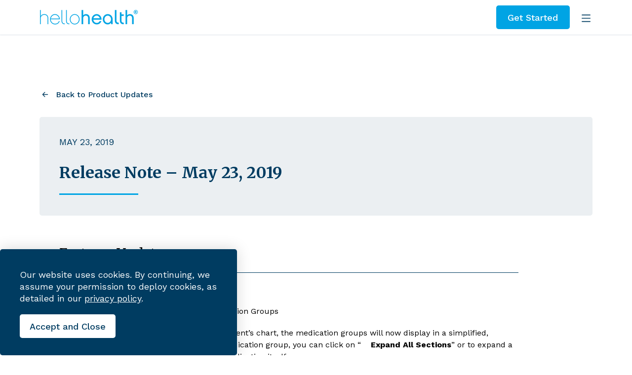

--- FILE ---
content_type: text/html; charset=UTF-8
request_url: https://staging.hellohealth.com/product-updates/release-note-may-23-2019/
body_size: 32575
content:
<!DOCTYPE html><html lang="en-US"><head><meta charSet="utf-8" /><meta httpEquiv="x-ua-compatible" content="ie=edge" /><meta name="viewport" content="width=device-width, initial-scale=1, shrink-to-fit=no" /><style data-href="/styles.e7b45bbefca9e90a4bc8.css" data-identity="gatsby-global-css">.inline-gatsby-image-wrapper,.inline-gatsby-image-wrapper span{display:inline-block}.accordion.accordion-member{display:flex;flex-direction:row;flex-wrap:wrap;justify-content:space-between;margin:0 auto;width:100%}.accordion.accordion-member .accordion__item{margin-bottom:30px;width:720px}.accordion.accordion-member .accordion__item:last-child{margin-bottom:0}.accordion.accordion-member .accordion__item.active-accordion .accordion__heading:hover{background-color:#ebeff2}.accordion.accordion-member .accordion__item.active-accordion .accordion__heading:hover h3,.accordion.accordion-member .accordion__item.active-accordion .accordion__heading:hover h4{color:#000}.accordion.accordion-member .accordion__item .accordion__heading{background-color:#ebeff2;border-radius:0 0 5px 5px;height:160px}.accordion.accordion-member .accordion__item .accordion__heading:hover{background-color:#003c61}.accordion.accordion-member .accordion__item .accordion__heading:hover h3,.accordion.accordion-member .accordion__item .accordion__heading:hover h4{color:#fff}.accordion.accordion-member .accordion__item .accordion__heading:hover .accordion__button .span-chevron .icon-chevron{stroke-width:1}.accordion.accordion-member .accordion__item .accordion__heading .accordion__button{align-items:center;border:none;cursor:pointer;display:flex;height:160px;justify-content:space-between;margin:0 20px}.accordion.accordion-member .accordion__item .accordion__heading .accordion__button .box-flex-title{align-items:center;display:flex;width:calc(100% - 25px)}.accordion.accordion-member .accordion__item .accordion__heading .accordion__button .box-flex-title .gatsby-image-wrapper{border-radius:9999px;flex-basis:100px;margin-right:35px;width:100px}.accordion.accordion-member .accordion__item .accordion__heading .accordion__button .box-flex-title .titles{width:calc(100% - 135px)}.accordion.accordion-member .accordion__item .accordion__heading .accordion__button .box-flex-title .titles h3{margin-bottom:10px}.accordion.accordion-member .accordion__item .accordion__heading .accordion__button:focus{outline:none}.accordion.accordion-member .accordion__item .accordion__heading .accordion__button .span-chevron{background-color:#fff;border-radius:25px;display:block;height:25px;line-height:25px;position:relative;text-align:center;transform:rotate(-90deg);-ms-transform:rotate(-90deg);-webkit-transform:rotate(-90deg);transition:-webkit-transform .3s ease-in-out;transition:transform .3s ease-in-out;transition:transform .3s ease-in-out,-webkit-transform .3s ease-in-out;width:25px}.accordion.accordion-member .accordion__item .accordion__heading .accordion__button .span-chevron .icon-chevron{bottom:3px;color:#003c61;height:18px;left:-2px;position:absolute;width:30px}.accordion.accordion-member .accordion__item .accordion__heading .accordion__button .span-chevron.active-accordion{transform:rotate(0);-ms-transform:rotate(0);-webkit-transform:rotate(0)}.accordion.accordion-member .accordion__item .accordion__heading .accordion__button .span-chevron.active-accordion .icon-chevron{bottom:-4px;height:30px;left:4px;width:18px}.accordion.accordion-member .accordion__item .accordion__panel{background-color:#ebeff2}.accordion.accordion-member .accordion__item .accordion__panel .box-list-accordion{border-top:1px solid #d87018;margin:0 20px 20px;padding:0}.accordion.accordion-member .accordion__item .accordion__panel .box-list-accordion li{display:flex;font-size:1em;font-weight:600;line-height:24px;margin-bottom:20px}.accordion.accordion-member .accordion__item .accordion__panel .box-list-accordion li span.span-check{display:inline-block;margin-right:20px}.accordion.accordion-member .accordion__item .accordion__panel .box-list-accordion li span.span-check svg.icon-check{fill:#d87018;font-size:1.625rem;vertical-align:middle}.accordion.accordion-member .accordion__item .accordion__panel .box-list-accordion li:first-child{margin-top:25px}.accordion.accordion-member .accordion__item .accordion__panel .box-list-accordion li:last-child{padding-bottom:30px}@media (max-width:1480px){.accordion.accordion-member .accordion__item{width:600px}}@media (max-width:1280px){.accordion.accordion-member .accordion__item{width:calc(50vw - 120px)}}@media (max-width:992px){.accordion.accordion-member .accordion__item{width:calc(100vw - 80px)}}@media (max-width:568px){.accordion.accordion-member .accordion__item{width:calc(100vw - 40px)}.accordion.accordion-member .accordion__item .accordion__heading .accordion__button .box-flex-title .gatsby-image-wrapper{flex-basis:75px;margin-right:15px;width:75px}.accordion.accordion-member .accordion__item .accordion__heading .accordion__button .box-flex-title .titles{width:calc(100% - 85px)}}@media (max-width:400px){.accordion.accordion-member .accordion__item{width:calc(100vw - 20px)}.accordion.accordion-member .accordion__item .accordion__heading .accordion__button .box-flex-title .gatsby-image-wrapper{display:none}}ul.list-infos-contact{margin:0;padding:0;width:90%}ul.list-infos-contact li{display:flex;font-size:1.375em;font-weight:400;line-height:28px;margin-bottom:40px}ul.list-infos-contact li:last-child{margin-bottom:0}ul.list-infos-contact li:hover a{color:#00a4e4}ul.list-infos-contact li span.span-icon{align-items:center;display:flex;height:100%}ul.list-infos-contact li span.span-icon.adress{align-items:flex-start}ul.list-infos-contact li span.span-icon .icon-svg{font-size:1.5rem;margin-right:20px}@media (max-width:1112px){ul.list-infos-contact{width:100%}}.accordion.accordion-faq{display:flex;flex-direction:row;flex-wrap:wrap;justify-content:space-between;margin:0 auto;width:100%}.accordion.accordion-faq .accordion__item{margin-bottom:30px;width:980px}.accordion.accordion-faq .accordion__item:last-child{margin-bottom:0}.accordion.accordion-faq .accordion__item.active-accordion .accordion__heading:hover{background-color:#fff}.accordion.accordion-faq .accordion__item.active-accordion .accordion__heading:hover h3{color:#000}.accordion.accordion-faq .accordion__item .accordion__heading{background-color:#fff;border-radius:0 0 5px 5px;height:90px}.accordion.accordion-faq .accordion__item .accordion__heading:hover{background-color:#003c61}.accordion.accordion-faq .accordion__item .accordion__heading:hover h3{color:#fff}.accordion.accordion-faq .accordion__item .accordion__heading:hover .accordion__button .span-chevron .icon-chevron{stroke-width:1}.accordion.accordion-faq .accordion__item .accordion__heading .accordion__button{align-items:center;border:none;cursor:pointer;display:flex;height:90px;justify-content:space-between;margin:0 20px}.accordion.accordion-faq .accordion__item .accordion__heading .accordion__button:focus{outline:none}.accordion.accordion-faq .accordion__item .accordion__heading .accordion__button h3{width:90%}.accordion.accordion-faq .accordion__item .accordion__heading .accordion__button .span-chevron{background-color:#fff;border-radius:25px;display:block;height:25px;line-height:25px;position:relative;text-align:center;transform:rotate(-90deg);-ms-transform:rotate(-90deg);-webkit-transform:rotate(-90deg);transition:-webkit-transform .3s ease-in-out;transition:transform .3s ease-in-out;transition:transform .3s ease-in-out,-webkit-transform .3s ease-in-out;width:25px}.accordion.accordion-faq .accordion__item .accordion__heading .accordion__button .span-chevron .icon-chevron{bottom:3px;color:#003c61;height:18px;left:-3px;position:absolute;width:30px}.accordion.accordion-faq .accordion__item .accordion__heading .accordion__button .span-chevron.active-accordion{transform:rotate(0);-ms-transform:rotate(0);-webkit-transform:rotate(0)}.accordion.accordion-faq .accordion__item .accordion__heading .accordion__button .span-chevron.active-accordion .icon-chevron{bottom:-3px;height:30px;left:4px;width:18px}.accordion.accordion-faq .accordion__item .accordion__panel{background-color:#fff}.accordion.accordion-faq .accordion__item .accordion__panel .box-content-accordion{border-top:1px solid #00a4e4;margin:0 20px 20px;padding:40px 0;position:relative}.accordion.accordion-faq .accordion__item .accordion__panel .box-content-accordion img{height:auto;margin:0 auto;width:70%}.accordion.accordion-faq .accordion__item .accordion__panel .box-content-accordion p:last-child{margin-bottom:0}.accordion.accordion-faq .accordion__item .accordion__panel .box-content-accordion a{color:#003c61}.accordion.accordion-faq .accordion__item .accordion__panel .box-content-accordion ul{margin-left:0}@media (max-width:1480px){.accordion.accordion-faq .accordion__item{width:1280px}}@media (max-width:1280px){.accordion.accordion-faq .accordion__item{width:calc(100vw - 160px)}.accordion.accordion-faq .accordion__item .accordion__panel .box-content-accordion img{width:80%}}@media (max-width:992px){.accordion.accordion-faq .accordion__item{width:calc(100vw - 80px)}.accordion.accordion-faq .accordion__item .accordion__panel .box-content-accordion img{width:100%}}@media (max-width:568px){.accordion.accordion-faq .accordion__item{width:calc(100vw - 40px)}.accordion.accordion-faq .accordion__item .accordion__heading,.accordion.accordion-faq .accordion__item .accordion__heading .accordion__button{height:auto;min-height:90px}.accordion.accordion-faq .accordion__item .accordion__heading .accordion__button h3{margin:20px 0}.accordion.accordion-faq .accordion__item .accordion__panel .box-content-accordion{padding:20px 0}}@media (max-width:400px){.accordion.accordion-faq .accordion__item{width:calc(100vw - 20px)}}.box-cta-video.relative{position:relative}.box-cta-video:focus{outline:0}.box-cta-video .cta-video.round,.box-cta-video .cta-video.roundsmall{align-content:center;display:flex;flex-direction:column;justify-content:center}.box-cta-video .cta-video p{color:#fff;height:24px;margin:10px auto 0;text-align:center;width:100%}.box-cta-video .cta-video .button-player-video{-webkit-appearance:none;appearance:none;background-color:transparent;border:none;margin:0 auto;padding:0;position:relative}.box-cta-video .cta-video .button-player-video.round{-webkit-backdrop-filter:blur(30px);backdrop-filter:blur(30px);background-color:hsla(0,0%,100%,.4);border-radius:160px!important;height:160px;width:160px}.box-cta-video .cta-video .button-player-video.round .svg-player{font-size:4.375em;left:50px;position:absolute;top:45px}.box-cta-video .cta-video .button-player-video.roundsmall{border-radius:80px!important;height:80px;width:80px}.box-cta-video .cta-video .button-player-video.roundsmall .svg-player{font-size:2.25em;left:24px;position:absolute;top:24px}.box-cta-video .cta-video .button-player-video.square{height:40px;padding:0 15px}.box-cta-video .cta-video .button-player-video.square .wrap-player{display:flex}.box-cta-video .cta-video .button-player-video.square .wrap-player .svg-player{font-size:1.125em}.box-cta-video .cta-video .button-player-video.square .wrap-player .text-cta-square{font-size:1em;line-height:19px;margin-left:5px}.box-cta-video .cta-video .button-player-video.white{background-color:#fff;color:#003c61}.box-cta-video .cta-video .button-player-video.blue{background-color:#003c61;color:#fff}.box-cta-video .cta-video .button-player-video:hover{background-color:#d9e2e7}.box-cta-video .cta-video .button-player-video:hover .svg-player path,.box-cta-video .cta-video .button-player-video:hover.white .svg-player path{fill:#003c61}.box-cta-video .cta-video .button-player-video:focus{outline:0}@media (max-width:1112px){.box-cta-video .cta-video .button-player-video.round{height:80px;width:80px}.box-cta-video .cta-video .button-player-video.round .svg-player{font-size:2.25em;left:24px;position:absolute;top:24px}}.block-testimonial-videotext .wrap-testimonial .content-testimonial{background-color:#003c61;padding:60px}.block-testimonial-videotext .wrap-testimonial .content-testimonial h2{color:#fff;font-size:2em;line-height:44px;margin-bottom:40px}.block-testimonial-videotext .wrap-testimonial .content-testimonial p{color:#fff}.block-testimonial-videotext .vertical-testimonial{display:flex;flex-direction:column;height:875px;width:720px}.block-testimonial-videotext .vertical-testimonial.reverse{flex-direction:column-reverse}.block-testimonial-videotext .vertical-testimonial.reverse .content-testimonial{border-radius:0 0 5px 5px}.block-testimonial-videotext .vertical-testimonial.reverse .visual-testimonial .gatsby-image-wrapper{border-radius:0}.block-testimonial-videotext .vertical-testimonial.no-picture{height:525px}.block-testimonial-videotext .vertical-testimonial.no-picture .content-testimonial{border-radius:0 0 5px 5px;height:calc(100% - 120px)}.block-testimonial-videotext .vertical-testimonial .content-testimonial{height:calc(100% - 120px);position:relative}.block-testimonial-videotext .vertical-testimonial .content-testimonial .box-cta-video{bottom:60px;position:absolute;right:60px}.block-testimonial-videotext .vertical-testimonial .visual-testimonial{height:400px}.block-testimonial-videotext .vertical-testimonial .visual-testimonial .gatsby-image-wrapper{border-radius:0 0 5px 5px;height:100%}.block-testimonial-videotext .horizontal-testimonial{display:flex;flex-direction:row;height:430px;width:100%}.block-testimonial-videotext .horizontal-testimonial .content-testimonial{border-radius:0 0 0 5px;height:calc(100% - 120px);width:calc(50% - 120px)}.block-testimonial-videotext .horizontal-testimonial .visual-testimonial{position:relative;width:50%}.block-testimonial-videotext .horizontal-testimonial .visual-testimonial .gatsby-image-wrapper{border-radius:0 0 5px 0;height:430px;width:100%}.block-testimonial-videotext .horizontal-testimonial .visual-testimonial .box-cta-video{bottom:60px;left:60px;position:absolute}@media (max-width:1480px){.block-testimonial-videotext .vertical-testimonial{width:620px}.block-testimonial-videotext .vertical-testimonial.no-picture{height:600px}}@media (max-width:1280px){.block-testimonial-videotext .vertical-testimonial{width:calc(50vw - 100px)}.block-testimonial-videotext .vertical-testimonial.no-picture{height:700px}}@media (max-width:1112px){.block-testimonial-videotext .vertical-testimonial{height:auto;width:100%}.block-testimonial-videotext .vertical-testimonial .content-testimonial{border-radius:0 0 5px 5px}.block-testimonial-videotext .vertical-testimonial .content-testimonial .desc-testimonial{margin-bottom:40px}.block-testimonial-videotext .vertical-testimonial .content-testimonial .box-cta-video{bottom:0;position:relative;right:0}.block-testimonial-videotext .vertical-testimonial .visual-testimonial{display:none}.block-testimonial-videotext .vertical-testimonial.no-picture{height:auto}.block-testimonial-videotext .horizontal-testimonial{flex-direction:column;height:auto}.block-testimonial-videotext .horizontal-testimonial .content-testimonial{border-radius:0;height:auto;width:calc(100% - 120px)}.block-testimonial-videotext .horizontal-testimonial .visual-testimonial{width:100%}.block-testimonial-videotext .horizontal-testimonial .visual-testimonial .gatsby-image-wrapper{border-radius:0 0 5px 5px}}@media (max-width:480px){.block-testimonial-videotext .wrap-testimonial.horizontal-testimonial .content-testimonial{width:calc(100% - 40px)}.block-testimonial-videotext .wrap-testimonial.horizontal-testimonial .visual-testimonial .gatsby-image-wrapper{height:200px}.block-testimonial-videotext .wrap-testimonial.horizontal-testimonial .visual-testimonial .box-cta-video{bottom:20px;left:20px}.block-testimonial-videotext .wrap-testimonial .content-testimonial{padding:20px}}.wrap-hero-type2{display:flex;justify-content:space-between;position:relative;width:100%}.wrap-hero-type2 .wrap-title{margin:0 auto;width:calc(1480px - 56vw)}.wrap-hero-type2 .wrap-title h1{color:#003c61;margin:0 auto 0 0;padding-top:60px;width:355px}.wrap-hero-type2 .wrap-box-intro{background:transparent linear-gradient(107deg,#0076ae,#00a4e4) 0 0 no-repeat padding-box;border-radius:80px 0 0 0;height:340px;position:relative;width:56vw}.wrap-hero-type2 .wrap-box-intro .box-intro{margin:0 0 0 125px;padding:60px 0 0;width:735px}.wrap-hero-type2 .wrap-box-intro .box-intro .separator-bar{border-top:3px solid #00a4e4;margin-bottom:60px;width:160px}.wrap-hero-type2 .wrap-box-intro .box-intro .separator-bar.orange{border-color:#d87018}.wrap-hero-type2 .wrap-box-intro .box-intro .separator-bar.white{border-color:#fff}.wrap-hero-type2 .wrap-box-intro .box-intro .text-intro p{color:#fff;font-size:1.125em;font-weight:600;line-height:30px}@media (max-width:1480px){.wrap-hero-type2 .wrap-title{width:calc(1280px - 60vw)}.wrap-hero-type2 .wrap-box-intro{width:60vw}.wrap-hero-type2 .wrap-box-intro .box-intro{margin:0 0 0 60px}}@media (max-width:1280px){.wrap-hero-type2{flex-direction:column}.wrap-hero-type2 .wrap-title{width:calc(100vw - 160px)}.wrap-hero-type2 .wrap-title h1{padding:60px 0;width:100%}.wrap-hero-type2 .wrap-box-intro{border-radius:60px 0 0 0;height:auto;width:100%}.wrap-hero-type2 .wrap-box-intro .box-intro{margin:0 auto;padding:40px 0 20px;width:calc(100vw - 160px)}.wrap-hero-type2 .wrap-box-intro .box-intro .separator-bar{margin-bottom:30px}}@media (max-width:992px){.wrap-hero-type2 .wrap-title{width:calc(100vw - 80px)}.wrap-hero-type2 .wrap-title h1{padding:30px 0}.wrap-hero-type2 .wrap-box-intro .box-intro{width:calc(100vw - 80px)}.wrap-hero-type2 .wrap-box-intro .box-intro .text-intro p{font-size:1em;line-height:28px}}@media (max-width:568px){.wrap-hero-type2 .wrap-title{width:calc(100vw - 40px)}.wrap-hero-type2 .wrap-box-intro{border-radius:40px 0 0 0}.wrap-hero-type2 .wrap-box-intro .box-intro{width:calc(100vw - 40px)}}@media (max-width:400px){.wrap-hero-type2 .wrap-box-intro .box-intro,.wrap-hero-type2 .wrap-title{width:calc(100vw - 20px)}}.hubspot-form{margin:80px auto 0;padding-bottom:40px;position:relative;width:1320px}.hubspot-form .form-columns-1{max-width:45%;width:45%}.hubspot-form .form-columns-1 .hs-input{width:100%!important}.hubspot-form .form-columns-2{max-width:100%}.hubspot-form .form-columns-2 .hs-form-field{margin-bottom:60px;width:45%!important}.hubspot-form .form-columns-2 .hs-form-field:first-child{margin-right:10%}.hubspot-form .hs-form-field label{color:#000;font-size:1.125em;font-weight:400;line-height:24px}.hubspot-form .hs-form-field label.hs-error-msg{color:#e64a41;font-size:1rem}.hubspot-form .hs-form-field input,.hubspot-form .hs-form-field textarea{appearance:none;-webkit-appearance:none;background-color:none;border:none;border-bottom:1px solid #000;border-radius:0;-webkit-border-radius:0;color:#000!important;margin-top:30px;width:100%}.hubspot-form .hs-form-field input:focus,.hubspot-form .hs-form-field textarea:focus{border-bottom:3px solid #000;outline:none}.hubspot-form .hs-form-field select{appearance:none;-moz-appearance:none;-webkit-appearance:none;background:url([data-uri]) 100%/15% no-repeat #003c61;background-color:#fff;background-size:20px;border:none;border-bottom:1px solid #000;border-radius:0;cursor:pointer;height:46px;margin-top:7px;width:100%}.hubspot-form .hs-form-field select:focus{outline:none}.hubspot-form .hs-form-field textarea{min-height:10vh;resize:none}.hubspot-form .hs-form-field textarea:focus{background-color:#fff}.hubspot-form .hs-form-field textarea::-webkit-scrollbar{background-color:#003c61;width:10px}.hubspot-form .hs-form-field textarea::-webkit-scrollbar-thumb{background-color:#00a4e4;border-radius:10px;box-shadow:inset 0 0 6px rgba(0,0,0,.1);-webkit-box-shadow:inset 0 0 6px rgba(0,0,0,.1)}.hubspot-form .hs-form-field .hs-form-required{color:#000;font-size:1em;padding-left:3px}.hubspot-form .hs-form-field ul.no-list.hs-error-msgs.inputs-list{padding:0}.hubspot-form .hs-form-field ul.no-list.hs-error-msgs.inputs-list li{color:#e64a41;font-size:1em;font-style:italic;font-weight:300;height:20px}.hubspot-form .hs_error_rollup ul{padding:0}.hubspot-form .hs_error_rollup ul li{color:#e64a41;font-size:1.2em;font-style:italic}.hubspot-form .hs_recaptcha.hs-recaptcha.field.hs-form-field{display:flex;justify-content:flex-end;margin:40px 0}.hubspot-form .hs_recaptcha.hs-recaptcha.field.hs-form-field .grecaptcha-badge{box-shadow:none!important}.hubspot-form .hs-richtext{width:80%}.hubspot-form .hs-richtext p{color:#000;font-size:.8em;font-style:italic}.hubspot-form .hs-submit{text-align:right}.hubspot-form .hs-submit input[type=submit]{appearance:none;-webkit-appearance:none;background-color:#003c61;border:none;border-radius:5px;-moz-border-radius:5px;-webkit-border-radius:5px;color:#fff;display:inline-block;font-size:1.125em;font-weight:400;height:48px;line-height:21px;margin:0;padding:0 20px;position:relative;text-align:center;text-decoration:none;text-transform:none;transition:background-color .3s ease-in-out,border-color .3s ease-in-out;-webkit-transition:background-color .3s ease-in-out,border-color .3s ease-in-out;-moz-transition:background-color .3s ease-in-out,border-color .3s ease-in-out;width:149px!important}.hubspot-form .hs-submit input[type=submit]:hover{background-color:#4c7690;border-color:#4c7690}.hubspot-form .hs-submit input[type=submit]:focus{outline:none}.hubspot-form .submitted-message{background:#ebeff2;border-radius:0 0 5px 5px;padding:40px 10px 0;text-align:center}.hubspot-form .submitted-message p:first-child{font-size:22px;font-weight:500;line-height:28px;margin-bottom:40px}.hubspot-form .submitted-message p:last-child{font-weight:500;padding-bottom:20px}@media(hover:none){.hubspot-form .hs-submit input[type=submit]:active,.hubspot-form .hs-submit input[type=submit]:focus,.hubspot-form .hs-submit input[type=submit]:hover{background-color:#003c61;border-color:#003c61;color:#fff}}@media (max-width:1480px){.hubspot-form{width:1120px}}@media (max-width:1280px){.hubspot-form{width:calc(100vw - 320px)}}@media (max-width:992px){.hubspot-form{margin-top:40px;width:calc(100vw - 160px)}.hubspot-form .form-columns-1{max-width:100%;width:100%}.hubspot-form .form-columns-2 .hs-form-field{margin-bottom:60px;width:100%!important}}@media (max-width:568px){.hubspot-form{width:calc(100vw - 80px)}}@media (max-width:400px){.hubspot-form{width:calc(100vw - 60px)}}a.cta-button{background-color:#003c61;border-radius:5px;color:#fff;display:inline-block;font-size:1.125em;font-weight:500;height:48px;line-height:21px;margin:0;min-width:109px;padding:0 20px;position:relative;text-align:center;text-decoration:none;text-transform:none;transition:background-color .2s ease-in-out;width:auto}a.cta-button:hover{background-color:#4c7690}a.cta-button.white-format{background-color:#fff;color:#003c61}a.cta-button.white-format:hover{background-color:#d9e2e7}a.cta-button.white-format:visited,a.cta-button.white-format:visited:hover{color:#003c61}a.cta-button.blue-light-format{background-color:#00a4e4}a.cta-button.blue-light-format:hover{background-color:#0076ae}a.cta-button:visited{color:#fff}a.cta-button .wrap-spanbutton{display:flex;justify-content:center}a.cta-button .wrap-spanbutton .spanbutton-label{align-items:center;display:inline-flex;min-height:48px}@media(hover:none){a.cta-button:active,a.cta-button:hover{background-color:#003c61;color:#fff}a.cta-button.white-format:active,a.cta-button.white-format:hover{background-color:#fff;color:#003c61}a.cta-button.blue-light-format:active,a.cta-button.blue-light-format:hover{background-color:#00a4e4;color:#fff}}.banner-withcta{background:transparent linear-gradient(96deg,#003c61,#00a4e4) 0 0 no-repeat padding-box;border-radius:75px;width:1480px}.banner-withcta .wrap-text-banner{align-content:center;align-items:center;display:flex;justify-content:space-around;padding:30px 125px}.banner-withcta .wrap-text-banner h3,.banner-withcta .wrap-text-banner p{color:#fff}.banner-withcta .wrap-text-banner h3{font-size:1.6875em;line-height:35px;margin-right:5px;width:25%}.banner-withcta .wrap-text-banner .content-banner{align-items:center;display:flex;justify-content:space-between;width:75%}.banner-withcta .wrap-text-banner .content-banner .separator-banner{border-left:2px solid #fff;height:90px}.banner-withcta .wrap-text-banner .content-banner .text-banner{margin-left:40px;width:70%}.banner-withcta .wrap-text-banner .content-banner .text-banner p{font-size:1.25em;font-weight:500;line-height:25px;margin:0}@media (max-width:1480px){.banner-withcta{width:1280px}.banner-withcta .wrap-text-banner{padding:30px 80px}}@media (max-width:1280px){.banner-withcta{width:calc(100vw - 160px)}.banner-withcta .wrap-text-banner{padding:30px 50px}.banner-withcta .wrap-text-banner .vertical-separator .text-banner{width:65%}}@media (max-width:1112px){.banner-withcta{background:transparent linear-gradient(179deg,#003c61,#004b73 0,#00a4e4) 0 0 no-repeat padding-box;border-radius:40px 40px 0 0;width:100%}.banner-withcta .wrap-text-banner{flex-direction:column;padding:40px 100px}.banner-withcta .wrap-text-banner h3{text-align:center;width:100%}.banner-withcta .wrap-text-banner .content-banner{flex-direction:column;margin-top:20px;width:100%}.banner-withcta .wrap-text-banner .content-banner .separator-banner{border-left:none;border-top:2px solid #fff;height:2px;width:110px}.banner-withcta .wrap-text-banner .content-banner .text-banner{margin:20px 0 40px;text-align:center;width:100%}}@media (max-width:568px){.banner-withcta .wrap-text-banner{padding:40px}}.block-team{align-items:center;background-color:#fff;border-radius:0 0 5px 5px;box-shadow:0 0 30px rgba(0,0,0,.161);display:flex;height:180px;justify-content:flex-start;margin-bottom:40px;width:680px}.block-team .gatsby-image-wrapper{border-radius:9999px;flex-basis:100px;margin-left:50px;margin-right:35px;width:100px}.block-team h3{margin-bottom:10px}.block-team p{font-size:1.125em;line-height:22px}@media (max-width:768px){.block-team .gatsby-image-wrapper{border-radius:9999px;flex-basis:75px;margin-left:35px;margin-right:35px;width:75px}}@media (max-width:480px){.block-team{flex-direction:column;height:auto}.block-team .gatsby-image-wrapper{margin-top:20px}.block-team .box-title-team{margin-top:20px;text-align:center}}.block-testimonial-text{background-color:#fff;border-radius:0 0 5px 5px;box-shadow:0 0 30px rgba(0,0,0,.122)}.block-testimonial-text.half-col{height:525px;width:720px}.block-testimonial-text.full-col{height:430px;width:100%}.block-testimonial-text .wrap-testimonial-text{height:calc(100% - 120px);padding:60px;position:relative}.block-testimonial-text .wrap-testimonial-text .separator-quote{border-top:3px solid #003c61;margin:0 0 0 auto}.block-testimonial-text .wrap-testimonial-text .separator-quote.full-col{width:1270px}.block-testimonial-text .wrap-testimonial-text .separator-quote.half-col{width:525px}.block-testimonial-text .wrap-testimonial-text .content-testimonial-text{margin:0;padding:0}.block-testimonial-text .wrap-testimonial-text .content-testimonial-text:before{color:#003c61;content:"“";display:inline-block;font-size:126px;font-weight:700;line-height:148px;margin-left:-10px;position:relative;top:-50px}.block-testimonial-text .wrap-testimonial-text .content-testimonial-text div{margin-top:-80px}.block-testimonial-text .wrap-testimonial-text .content-testimonial-text div.full-col{display:flex;justify-content:space-between}.block-testimonial-text .wrap-testimonial-text .content-testimonial-text div.full-col p{width:50%}.block-testimonial-text .wrap-testimonial-text .content-testimonial-text div.full-col p:first-child{margin-right:40px}.block-testimonial-text .wrap-testimonial-text .content-testimonial-text div p{color:#003c61;font-family:Merriweather,serif;font-size:1.125em;font-style:italic;font-weight:400;line-height:32px}.block-testimonial-text .wrap-testimonial-text .author-testimonial-text{bottom:60px;color:#003c61;font-family:Work Sans,sans-serif;font-size:1.125em;font-weight:500;line-height:21px;position:absolute;right:60px;text-transform:uppercase}@media (max-width:1480px){.block-testimonial-text.half-col{height:600px;width:620px}.block-testimonial-text.full-col{height:500px}.block-testimonial-text .wrap-testimonial-text .separator-quote.full-col{width:1070px}.block-testimonial-text .wrap-testimonial-text .separator-quote.half-col{width:425px}}@media (max-width:1280px){.block-testimonial-text.half-col{height:700px;width:calc(50vw - 100px)}.block-testimonial-text .wrap-testimonial-text .separator-quote.full-col{width:calc(100vw - 370px)}.block-testimonial-text .wrap-testimonial-text .separator-quote.half-col{width:calc(50vw - 295px)}.block-testimonial-text .wrap-testimonial-text .author-testimonial-text{right:23px}}@media (max-width:1112px){.block-testimonial-text.half-col{height:auto;width:100%}.block-testimonial-text.full-col{height:auto}.block-testimonial-text .wrap-testimonial-text .separator-quote.full-col,.block-testimonial-text .wrap-testimonial-text .separator-quote.half-col{width:calc(100vw - 370px)}.block-testimonial-text .wrap-testimonial-text .author-testimonial-text{bottom:0;position:relative;right:0}}@media (max-width:992px){.block-testimonial-text .wrap-testimonial-text .separator-quote.full-col,.block-testimonial-text .wrap-testimonial-text .separator-quote.half-col{width:calc(100vw - 290px)}}@media (max-width:568px){.block-testimonial-text .wrap-testimonial-text{padding:20px}.block-testimonial-text .wrap-testimonial-text .separator-quote.full-col,.block-testimonial-text .wrap-testimonial-text .separator-quote.half-col{width:calc(100vw - 150px)}.block-testimonial-text .wrap-testimonial-text .content-testimonial-text:before{font-size:106px;line-height:110px;top:-33px}.block-testimonial-text .wrap-testimonial-text .content-testimonial-text div.full-col{display:block}.block-testimonial-text .wrap-testimonial-text .content-testimonial-text div.full-col p{width:100%}}@media (max-width:400px){.block-testimonial-text .wrap-testimonial-text .separator-quote.full-col,.block-testimonial-text .wrap-testimonial-text .separator-quote.half-col{width:calc(100vw - 130px)}}a.cta-button-download{background:none;border-radius:5px;color:#003c61;display:inline-block;font-size:1em;font-weight:400;height:20px;line-height:19px;margin:0;min-width:109px;padding:0;position:relative;text-decoration:none;text-transform:none}a.cta-button-download:hover{color:#00a4e4}a.cta-button-download:visited{color:#003c61}a.cta-button-download .wrap-spanbutton{display:flex;justify-content:flex-start}a.cta-button-download .wrap-spanbutton span{align-items:center;display:inline-flex;min-height:20px}a.cta-button-download .wrap-spanbutton span.spanbutton-label{margin-right:10px}a.cta-button-download .wrap-spanbutton span.spanbutton-download .icon-download{font-size:1.125em}@media(hover:none){a.cta-button-download:active,a.cta-button-download:hover{background:none;color:#003c61}}.card-guide.card-clickable{height:560px}@media (max-width:1480px){.card-guide.card-clickable{height:470px}}@media (max-width:1280px){.card-guide.card-clickable{height:420px}}@media (max-width:1112px){.card-guide.card-clickable{height:470px}}@media (max-width:992px){.card-guide.card-clickable{height:420px}}@media (max-width:568px){.card-guide.card-clickable{height:auto}.card-guide.card-clickable h2{margin-bottom:40px}}.wrap-card-video{position:relative}.wrap-card-video .card-video{height:480px!important}.wrap-card-video .card-video:hover p.fake-cta{background-color:#4c7690;border-color:#4c7690;color:#fff}.wrap-card-video .card-video p.fake-cta{background-color:#003c61;border-radius:5px;color:#fff;display:flex;height:40px;margin:0 0 0 auto;padding:0 15px;width:119px}.wrap-card-video .card-video p.fake-cta .wrap-player{align-items:center;display:flex;width:100%}.wrap-card-video .card-video p.fake-cta .wrap-player .svg-player{font-size:1em}.wrap-card-video .card-video p.fake-cta .wrap-player .text-cta-square{font-size:1em;line-height:19px;margin-left:5px}.wrap-card-video .card-video p.fake-cta:hover{background-color:#4c7690;border-color:#4c7690;color:#fff}@media(hover:none){p.fake-cta:hover{background-color:#003c61;border-color:#003c61;color:#fff}}@media (max-width:1480px){.wrap-card-video .card-video{height:540px!important}}@media (max-width:1280px){.wrap-card-video .card-video{height:620px!important}}@media (max-width:1112px){.wrap-card-video .card-video{height:540px!important}.wrap-card-video .card-video h2{height:95px}}@media (max-width:992px){.wrap-card-video .card-video{height:620px!important}}@media (max-width:767px)and (orientation:landscape){.wrap-card-video .card-video{height:auto!important}}@media (max-width:568px){.wrap-card-video .card-video{height:auto!important}}.block-aside{background-color:rgba(217,226,231,.5);border-radius:0 0 5px 5px;height:auto;min-height:140px;padding:60px;width:348px}.block-aside p{margin:0}.block-aside.bloc1 p{font-size:1.125em;font-weight:600;line-height:30px}.block-aside.bloc2 span.decorative{border-bottom:3px solid #00a4e4;display:block;margin-bottom:20px;width:160px}.block-aside.bloc2 p{font-size:1.375em;font-weight:500;line-height:38px}.block-aside.bloc3{background-color:#003c61;position:relative}.block-aside.bloc3 blockquote{margin:0;padding:0}.block-aside.bloc3 blockquote:before{color:#fff;content:"“";display:inline-block;font-size:80px;line-height:0;margin-left:-40px;position:relative;top:0}.block-aside.bloc3 blockquote .box-blockquote{margin-left:20px;margin-top:-40px}.block-aside.bloc3 blockquote .box-blockquote p{color:#fff;font-family:Merriweather,serif;font-size:1.125em;font-style:italic;line-height:32px}@media (max-width:1112px){.block-aside{height:auto;width:calc(100vw - 360px)}}@media (max-width:992px){.block-aside{height:auto;padding:30px;width:calc(100vw - 220px)}.block-aside.bloc3 blockquote:before{margin-left:-10px;top:10px}.block-aside.bloc3 blockquote .box-blockquote{margin-left:50px;margin-top:-30px}}@media (max-width:568px){.block-aside{width:calc(100vw - 140px)}}@media (max-width:400px){.block-aside{width:calc(100vw - 120px)}}.block-service{display:flex;flex-direction:column;margin:0 auto}.block-service .box-item-service{display:flex;flex-direction:row;justify-content:space-between;margin-top:80px}.block-service .box-item-service:last-child{margin-bottom:80px}.block-service .box-item-service h3{margin-bottom:30px}.block-service .box-item-service p{margin-bottom:0}.block-service .box-item-service .icon-item-service{align-items:flex-start;display:flex;height:36px;width:36px}.block-service .box-item-service .icon-item-service .icon-service{fill:#d87018;height:100%;width:100%}.block-service .box-item-service .content-item-service{width:370px}@media (max-width:1280px){.block-service .box-item-service .content-item-service{width:250px}}@media (max-width:1112px){.block-service .box-item-service .content-item-service{width:calc(100% - 66px)}}@media (max-width:992px){.block-service .box-item-service{margin-top:40px}.block-service .box-item-service:last-child{margin-bottom:40px}}.slider-hero{position:unset!important}.slider-hero p{color:#fff;font-size:1.125em;font-weight:600;line-height:30px;margin:0 0 30px;outline:none}.slider-hero p:focus{outline:none}.slider-hero a{color:#fff;text-decoration:underline}.slider-hero .slick-list .slick-track .slick-slide div div:focus,.slider-hero:focus{outline:none}.slider-hero .slick-dots{align-items:flex-end;border-top:1px solid #fff;display:flex!important;height:45px;text-align:left}.slider-hero .slick-dots li{margin:0}.slider-hero .slick-dots li button:before{color:hsla(0,0%,100%,.9);font-size:10px}.slider-hero .slick-dots li.slick-active button:before{color:#fff;opacity:1}.slider-hero .slick-arrow{backdrop-filter:blur(30px);-webkit-backdrop-filter:blur(30px);background-color:hsla(0,0%,100%,.3);border-radius:30px;height:30px;width:30px;z-index:9}.slider-hero .slick-arrow .icon-arrow{color:#fff;font-size:30px}.slider-hero .slick-arrow:before{content:none}.slider-hero .slick-arrow:hover{background-color:#fff}.slider-hero .slick-arrow:hover .icon-arrow{color:#003c61}@media (max-width:992px){.slider-hero p{font-size:1em;line-height:28px}}.wrap-hero-type1{position:relative;width:100%}.wrap-hero-type1 .box-content-hero-type1{position:relative;z-index:5}.wrap-hero-type1 .box-content-hero-type1 h1{color:#003c61;height:130px;margin:0;padding-top:60px;width:730px}.wrap-hero-type1 .box-content-hero-type1 .wrap-box-slider{background:transparent linear-gradient(112deg,#003c61,#0076ae) 0 0 no-repeat;border-radius:80px 5px 5px 0;height:450px;margin-left:calc(100vw - 1810px);position:relative;width:1095px}.wrap-hero-type1 .box-content-hero-type1 .wrap-box-slider .box-slider{height:240px;margin:0 120px;padding:80px 0 0;position:relative;width:855px}.wrap-hero-type1 .box-content-hero-type1 .wrap-box-slider .box-slider .separator-bar{border-top:3px solid #00a4e4;margin-bottom:60px;width:160px}.wrap-hero-type1 .box-content-hero-type1 .wrap-box-slider .box-slider .separator-bar.green{border-color:#94ba79}.wrap-hero-type1 .box-content-hero-type1 .wrap-box-slider .box-slider .separator-bar.orange{border-color:#d87018}.wrap-hero-type1 .box-content-hero-type1 .wrap-box-slider .box-slider .slider-hero-type1 .slick-dots{bottom:-80px;width:100%}.wrap-hero-type1 .box-content-hero-type1 .wrap-box-slider .box-slider .slider-hero-type1 .slick-arrow{top:calc(100% + 70px)}.wrap-hero-type1 .box-content-hero-type1 .wrap-box-slider .box-slider .slider-hero-type1 .slick-prev{left:calc(100% - 90px)}.wrap-hero-type1 .box-content-hero-type1 .wrap-box-slider .box-slider .slider-hero-type1 .slick-next{left:calc(100% - 30px)}.wrap-hero-type1 .box-visual-hero-type1{background-blend-mode:multiply;border-radius:0 0 0 80px;height:780px;position:absolute;right:0;top:0;width:815px;z-index:4}@media (min-width:1921px){.wrap-hero-type1 .box-content-hero-type1 .wrap-box-slider{margin-left:calc(40vw - 715px);width:60vw}.wrap-hero-type1 .box-content-hero-type1 .wrap-box-slider .box-slider{width:80%}}@media (max-width:1820px){.wrap-hero-type1 .box-content-hero-type1 .wrap-box-slider{margin-left:0;width:60vw}.wrap-hero-type1 .box-content-hero-type1 .wrap-box-slider .box-slider{width:80%}}@media (max-width:1480px){.wrap-hero-type1 .box-content-hero-type1 h1{width:680px}.wrap-hero-type1 .box-content-hero-type1 .wrap-box-slider{height:470px;margin-left:0;width:65vw}.wrap-hero-type1 .box-content-hero-type1 .wrap-box-slider .box-slider{margin:0 0 0 60px}.wrap-hero-type1 .box-visual-hero-type1{width:650px}}@media (max-width:1280px){.wrap-hero-type1 .box-content-hero-type1 h1{height:auto;padding:60px 0;width:100%}.wrap-hero-type1 .box-content-hero-type1 .wrap-box-slider{background:transparent linear-gradient(115deg,#003c61,#0076ae) 0 0 no-repeat padding-box;border-radius:60px 0 0 0;height:auto;width:100%}.wrap-hero-type1 .box-content-hero-type1 .wrap-box-slider .box-slider{height:auto;margin:0 auto;min-height:280px;padding-top:40px;width:calc(100vw - 160px)}.wrap-hero-type1 .box-content-hero-type1 .wrap-box-slider .box-slider .separator-bar{margin-bottom:30px}.wrap-hero-type1 .box-content-hero-type1 .wrap-box-slider .box-slider .slider-hero-type1 .slick-dots{bottom:20px}.wrap-hero-type1 .box-content-hero-type1 .wrap-box-slider .box-slider .slider-hero-type1 .slick-arrow{top:calc(100% - 30px)}.wrap-hero-type1 .box-visual-hero-type1{display:none}}@media (max-width:992px){.wrap-hero-type1 .box-content-hero-type1 h1{min-height:40px;padding:30px 0}.wrap-hero-type1 .box-content-hero-type1 .wrap-box-slider .box-slider{width:calc(100vw - 80px)}}@media (max-width:568px){.wrap-hero-type1 .box-content-hero-type1 h1{min-height:auto}.wrap-hero-type1 .box-content-hero-type1 .wrap-box-slider{background:transparent linear-gradient(136deg,#003c61,#0076ae) 0 0 no-repeat padding-box;border-radius:40px 0 0 0}.wrap-hero-type1 .box-content-hero-type1 .wrap-box-slider .box-slider{min-height:300px;padding-top:40px;width:calc(100vw - 40px)}}@media (max-width:400px){.wrap-hero-type1 .box-content-hero-type1 .wrap-box-slider .box-slider{min-height:330px;width:calc(100vw - 20px)}}@media (max-width:320px){.wrap-hero-type1 .box-content-hero-type1 .wrap-box-slider .box-slider{min-height:350px}}a.cta-button-with-arrow{background-color:#003c61;border-radius:5px;color:#fff;display:inline-block;font-size:1em;font-weight:500;height:40px;line-height:19px;margin:0;min-width:109px;padding:0 20px;position:relative;text-decoration:none;text-transform:none;transition:background-color .2s ease-in-out;width:auto}a.cta-button-with-arrow:hover{background-color:#4c7690;color:#fff}a.cta-button-with-arrow:visited{color:#fff}a.cta-button-with-arrow.white-format{background-color:#fff;color:#003c61}a.cta-button-with-arrow.white-format:hover{background-color:#d9e2e7}a.cta-button-with-arrow.white-format.text-arrow .wrap-spanbutton span{color:#003c61;min-height:20px}a.cta-button-with-arrow.white-format.text-arrow:hover{background-color:transparent;color:#00a4e4}a.cta-button-with-arrow.white-format.text-arrow:hover .wrap-spanbutton span{color:#00a4e4}a.cta-button-with-arrow.white-format:visited,a.cta-button-with-arrow.white-format:visited:hover{color:#003c61}a.cta-button-with-arrow.bottom-square{border-radius:0 0 5px 5px;display:flex;height:45px;justify-content:flex-end;width:calc(100% - 40px)}a.cta-button-with-arrow.bottom-square.center{justify-content:center}a.cta-button-with-arrow.text-arrow{background:none;border:none;height:20px;padding:0}a.cta-button-with-arrow.text-arrow .wrap-spanbutton span{color:#fff;min-height:20px}a.cta-button-with-arrow.text-arrow:hover,a.cta-button-with-arrow.text-arrow:hover .wrap-spanbutton span{color:#00a4e4}a.cta-button-with-arrow .wrap-spanbutton{display:flex;justify-content:flex-start}a.cta-button-with-arrow .wrap-spanbutton span{align-items:center;display:inline-flex;min-height:40px}a.cta-button-with-arrow .wrap-spanbutton span.spanbutton-label{margin-right:10px}a.cta-button-with-arrow .wrap-spanbutton span.spanbutton-arrow .icon-arrow{font-size:1.4375em}a.cta-button-with-arrow .wrap-spanbutton.left span.spanbutton-label{margin-left:10px;margin-right:0}@media(hover:none){a.cta-button-with-arrow:active,a.cta-button-with-arrow:hover{background-color:#003c61;color:#fff}a.cta-button-with-arrow.white-format.text-arrow:active,a.cta-button-with-arrow.white-format.text-arrow:hover,a.cta-button-with-arrow.white-format:active,a.cta-button-with-arrow.white-format:hover{background-color:#fff;color:#003c61}a.cta-button-with-arrow.white-format.text-arrow:active .wrap-spanbutton span,a.cta-button-with-arrow.white-format.text-arrow:hover .wrap-spanbutton span{color:#003c61}a.cta-button-with-arrow.text-arrow:active,a.cta-button-with-arrow.text-arrow:hover{background:none;color:#fff}a.cta-button-with-arrow.text-arrow:active .wrap-spanbutton span,a.cta-button-with-arrow.text-arrow:hover .wrap-spanbutton span{color:#fff}}.wrap-accordion-slider{display:flex;height:830px;justify-content:space-between}.wrap-accordion-slider .accordion-slider-visual{width:720px}.wrap-accordion-slider .accordion-slider-visual .gatsby-image-wrapper{border-radius:5px;box-shadow:0 0 30px rgba(0,0,0,.161)}.wrap-accordion-slider .accodrion-slider-content{width:720px}.wrap-accordion-slider .accodrion-slider-content .accordion{cursor:pointer;width:100%}.wrap-accordion-slider .accodrion-slider-content .accordion .accordion__item{border-top:2px solid #fff;margin-bottom:0}.wrap-accordion-slider .accodrion-slider-content .accordion .accordion__item:hover{background-color:#4c7690;border-bottom:2px solid #4c7690;border-radius:5px;border-top:2px solid #4c7690}.wrap-accordion-slider .accodrion-slider-content .accordion .accordion__item:hover:last-child{border-bottom:2px solid #4c7690}.wrap-accordion-slider .accodrion-slider-content .accordion .accordion__item:hover+div.accordion__item{border-top:0}.wrap-accordion-slider .accodrion-slider-content .accordion .accordion__item:hover a.cta-button-with-arrow.text-arrow{color:#00a4e4}.wrap-accordion-slider .accodrion-slider-content .accordion .accordion__item:last-child{border-bottom:2px solid #fff}.wrap-accordion-slider .accodrion-slider-content .accordion .accordion__item.active-accordion{border-top:3px solid #00a4e4}.wrap-accordion-slider .accodrion-slider-content .accordion .accordion__item.active-accordion:hover{background-color:transparent;border-bottom:none;border-radius:0;border-top:3px solid #00a4e4}.wrap-accordion-slider .accodrion-slider-content .accordion .accordion__item.active-accordion:hover:last-child{border-bottom:2px solid #fff}.wrap-accordion-slider .accodrion-slider-content .accordion .accordion__item.active-accordion:hover+div.accordion__item{border-top:2px solid #fff}.wrap-accordion-slider .accodrion-slider-content .accordion .accordion__item .accordion__heading{background-color:transparent;height:144px}.wrap-accordion-slider .accodrion-slider-content .accordion .accordion__item .accordion__heading .accordion__button{align-items:center;display:flex;height:144px;justify-content:space-between}.wrap-accordion-slider .accodrion-slider-content .accordion .accordion__item .accordion__heading .accordion__button:focus{outline:none}.wrap-accordion-slider .accodrion-slider-content .accordion .accordion__item .accordion__heading .accordion__button .box-flex-title{align-items:center;display:flex;margin-left:15px}.wrap-accordion-slider .accodrion-slider-content .accordion .accordion__item .accordion__heading .accordion__button .box-flex-title .gatsby-image-wrapper{flex-basis:70px;margin-right:35px;width:70px}.wrap-accordion-slider .accodrion-slider-content .accordion .accordion__item .accordion__heading .accordion__button .box-flex-title h3{color:#fff;line-height:28px}.wrap-accordion-slider .accodrion-slider-content .accordion .accordion__item .accordion__heading .accordion__button .span-carret{display:block;height:25px;line-height:25px;margin-right:10px;text-align:center;transform:rotate(0);-ms-transform:rotate(0);-webkit-transform:rotate(0);transition:-webkit-transform .3s ease-in-out;transition:transform .3s ease-in-out;transition:transform .3s ease-in-out,-webkit-transform .3s ease-in-out;width:25px}.wrap-accordion-slider .accodrion-slider-content .accordion .accordion__item .accordion__heading .accordion__button .span-carret.active-accordion{transform:rotate(90deg);-ms-transform:rotate(90deg);-webkit-transform:rotate(90deg)}.wrap-accordion-slider .accodrion-slider-content .accordion .accordion__item .accordion__heading .accordion__button .span-carret .icon-carret{color:#fff;font-size:1.125em;vertical-align:middle}.wrap-accordion-slider .accodrion-slider-content .accordion .accordion__item .accordion__panel{background-color:transparent}.wrap-accordion-slider .accodrion-slider-content .accordion .accordion__item .accordion__panel .box-content-accordion{border:none;margin:0 20px 0 125px}.wrap-accordion-slider .accodrion-slider-content .accordion .accordion__item .accordion__panel .box-content-accordion p{margin:0}.wrap-accordion-slider .accodrion-slider-content .accordion .accordion__item .accordion__panel .box-content-cta-accordion{margin:60px 0;text-align:right}@media (max-width:1480px){.wrap-accordion-slider .accordion-slider-visual{width:600px}.wrap-accordion-slider .accodrion-slider-content{width:50%}}@media (max-width:1280px){.wrap-accordion-slider{height:900px}.wrap-accordion-slider .accordion-slider-visual{width:50%}.wrap-accordion-slider .accodrion-slider-content{width:45%}}@media (max-width:1112px){.wrap-accordion-slider{height:105vh}.wrap-accordion-slider .accodrion-slider-content{width:100%}.wrap-accordion-slider .accodrion-slider-content .accordion .accordion__item .accordion__panel .box-content-accordion{margin:0}.wrap-accordion-slider .accodrion-slider-content .accordion .accordion__item .accordion__panel .accordion-slider-visual-tablet{margin-top:30px;width:100%}.wrap-accordion-slider .accodrion-slider-content .accordion .accordion__item .accordion__panel .accordion-slider-visual-tablet .gatsby-image-wrapper{border-radius:5px;box-shadow:0 0 30px rgba(0,0,0,.161)}}@media (max-width:1112px)and (orientation:landscape){.wrap-accordion-slider{height:auto}}@media (max-width:992px){.wrap-accordion-slider{height:120vh}.wrap-accordion-slider .accodrion-slider-content .accordion-slider-intro{margin-bottom:40px;margin-top:0}.wrap-accordion-slider .accodrion-slider-content .accordion .accordion__item .accordion__heading,.wrap-accordion-slider .accodrion-slider-content .accordion .accordion__item .accordion__heading .accordion__button{height:124px}}@media (max-width:768px){.wrap-accordion-slider{height:123vh}}@media (max-width:568px){.wrap-accordion-slider{height:155vh}.wrap-accordion-slider .accodrion-slider-content .accordion .accordion__item .accordion__heading .accordion__button{margin:0}.wrap-accordion-slider .accodrion-slider-content .accordion .accordion__item .accordion__heading .accordion__button .box-flex-title{width:300px}.wrap-accordion-slider .accodrion-slider-content .accordion .accordion__item .accordion__heading .accordion__button .box-flex-title .gatsby-image-wrapper{display:none}}@media (max-width:400px){.wrap-accordion-slider{height:auto}.wrap-accordion-slider .accodrion-slider-content .accordion .accordion__item .accordion__heading .accordion__button .box-flex-title{width:250px}}.accordion.accordion-with-cta{margin:0 0 0 auto;width:600px}.accordion.accordion-with-cta .accordion__item{margin-bottom:30px}.accordion.accordion-with-cta .accordion__item:last-child{margin-bottom:0}.accordion.accordion-with-cta .accordion__item.active-accordion .accordion__heading:hover{background-color:#ebeff2}.accordion.accordion-with-cta .accordion__item.active-accordion .accordion__heading:hover h3{color:#000}.accordion.accordion-with-cta .accordion__item .accordion__heading{background-color:#ebeff2;border-radius:0 0 5px 5px;height:90px}.accordion.accordion-with-cta .accordion__item .accordion__heading:hover{background-color:#003c61}.accordion.accordion-with-cta .accordion__item .accordion__heading:hover h3{color:#fff}.accordion.accordion-with-cta .accordion__item .accordion__heading:hover .accordion__button .span-chevron .icon-chevron{stroke-width:1}.accordion.accordion-with-cta .accordion__item .accordion__heading .accordion__button{align-items:center;border:none;cursor:pointer;display:flex;height:90px;justify-content:space-between;margin:0 20px}.accordion.accordion-with-cta .accordion__item .accordion__heading .accordion__button:focus{outline:none}.accordion.accordion-with-cta .accordion__item .accordion__heading .accordion__button .span-chevron{background-color:#fff;border-radius:25px;display:block;height:25px;line-height:25px;position:relative;text-align:center;transform:rotate(-90deg);-ms-transform:rotate(-90deg);-webkit-transform:rotate(-90deg);transition:-webkit-transform .3s ease-in-out;transition:transform .3s ease-in-out;transition:transform .3s ease-in-out,-webkit-transform .3s ease-in-out;width:25px}.accordion.accordion-with-cta .accordion__item .accordion__heading .accordion__button .span-chevron .icon-chevron{bottom:3px;color:#003c61;height:18px;left:-2px;position:absolute;width:30px}.accordion.accordion-with-cta .accordion__item .accordion__heading .accordion__button .span-chevron.active-accordion{transform:rotate(0);-ms-transform:rotate(0);-webkit-transform:rotate(0)}.accordion.accordion-with-cta .accordion__item .accordion__heading .accordion__button .span-chevron.active-accordion .icon-chevron{bottom:-4px;height:30px;left:4px;width:18px}.accordion.accordion-with-cta .accordion__item .accordion__panel{background-color:#ebeff2}.accordion.accordion-with-cta .accordion__item .accordion__panel .box-content-accordion{border-top:1px solid #00a4e4;margin:0 20px 20px}.accordion.accordion-with-cta .accordion__item .accordion__panel .box-content-accordion p{margin-top:20px}@media (max-width:1280px){.accordion.accordion-with-cta{width:100%}}@media (max-width:992px){.accordion.accordion-with-cta{margin:20px auto 0;width:calc(100vw - 80px)}}@media (max-width:568px){.accordion.accordion-with-cta{width:calc(100vw - 40px)}}@media (max-width:400px){.accordion.accordion-with-cta{width:calc(100vw - 20px)}}.wrap-topinfo{background-color:#fff;border-radius:0 0 5px 5px;box-shadow:0 0 30px rgba(0,0,0,.161);display:flex;justify-content:space-between;left:calc(50vw - 490px);min-height:80px;padding:20px 40px;position:absolute;top:-60px;width:900px;z-index:2}.wrap-topinfo .box-topinfo h2{font-family:Work Sans,sans-serif;font-size:1.125em;font-weight:400;line-height:24px}.wrap-topinfo .box-topinfo p.type-topinfo{color:#003c61;font-size:.875em;margin-bottom:10px}.wrap-topinfo .cta-topinfo{align-self:center}@media (max-width:1024px){.wrap-topinfo{flex-direction:column;left:calc(50vw - 285px);padding:20px;top:-85px;width:530px}.wrap-topinfo .box-topinfo{margin-bottom:20px}.wrap-topinfo .cta-topinfo{display:flex;justify-content:center;width:303px}}@media (max-width:568px){.wrap-topinfo{left:20px;width:calc(100vw - 80px)}.wrap-topinfo .cta-topinfo{width:calc(100% - 40px)}}@media (max-width:400px){.wrap-topinfo{left:10px;width:calc(100vw - 60px)}}.card-withcta{background-color:#fff;border-radius:0 0 5px 5px;box-shadow:0 0 30px rgba(0,0,0,.122);display:flex;flex-direction:column;position:relative;width:650px}.card-withcta .wrap-text-card{height:240px;padding:20px 20px 0}.card-withcta .wrap-text-card .text-card{margin-top:20px}.card-withcta .cta-bottom-card{bottom:0;position:absolute;width:100%}@media (max-width:1480px){.card-withcta{width:560px}.card-withcta .wrap-text-card{height:260px}}@media (max-width:1280px){.card-withcta{width:calc(50vw - 160px)}.card-withcta .wrap-text-card{height:280px}}@media (max-width:1112px){.card-withcta .wrap-text-card{height:330px}}@media (max-width:992px){.card-withcta{width:calc(100vw - 200px)}.card-withcta .wrap-text-card{height:240px}}@media (max-width:768px){.card-withcta{width:calc(100vw - 200px)}}@media (max-width:568px){.card-withcta{width:calc(100vw - 40px)}.card-withcta .wrap-text-card{height:330px}}@media (max-width:400px){.card-withcta{width:calc(100vw - 20px)}.card-withcta .wrap-text-card{height:400px}}.section-hero{background:url(/static/hero_homepage-68bacaa3793089f0f79df2a7de5ce198.jpg),linear-gradient(90deg,#fff,#00a4e4);background-blend-mode:multiply;background-position:100% 46%;background-repeat:no-repeat;background-size:cover;height:500px;overflow:hidden;position:relative}.section-hero .shape-hero{position:absolute;right:-2px;top:-19px;z-index:1}.section-hero .wrap-hero{display:flex;justify-content:space-between;left:calc(50vw - 490px);position:absolute;top:115px;width:1230px}.section-hero .wrap-hero .box-slider-hero{position:relative;width:730px}.section-hero .wrap-hero .box-slider-hero h1{color:#fff;margin-bottom:35px}.section-hero .wrap-hero .box-slider-hero .slick-dots{bottom:-45px}.section-hero .wrap-hero .box-slider-hero .slick-arrow{top:calc(100% + 35px)}.section-hero .wrap-hero .box-slider-hero .slick-prev{left:calc(100% - 90px)}.section-hero .wrap-hero .box-slider-hero .slick-next{left:calc(100% - 30px)}.section-hero .wrap-hero .videolightbox-hero{margin-top:37px;position:relative;width:160px}.section-hero .wrap-hero .videolightbox-hero .box-cta-video{width:100%;z-index:11}@media (max-width:1480px){.section-hero .shape-hero{right:-145px;top:-20px}.section-hero .wrap-hero{width:1120px}}@media (max-width:1280px){.section-hero .shape-hero{right:-90px;top:22px}.section-hero .wrap-hero{width:1030px}}@media (max-width:1112px){.section-hero{height:620px}.section-hero .background-hero:before{background-position:40%!important;background-size:150%!important}.section-hero .shape-hero{right:-211px;top:215px}.section-hero .wrap-hero{flex-direction:column;left:80px;top:30px}.section-hero .wrap-hero,.section-hero .wrap-hero .box-slider-hero{width:calc(100vw - 160px)}.section-hero .wrap-hero .box-slider-hero .slider-hero{height:160px}.section-hero .wrap-hero .box-slider-hero .slider-hero p{font-size:1em;line-height:28px}.section-hero .wrap-hero .videolightbox-hero{align-self:center;margin-top:67px}}@media (max-width:992px){.section-hero .shape-hero{right:-309px}.section-hero .wrap-hero{left:40px;width:calc(100vw - 80px)}.section-hero .wrap-hero .box-slider-hero{width:calc(100vw - 80px)}}@media (max-width:568px){.section-hero{height:650px}.section-hero .background-hero:before{background-position:40%!important;background-size:cover!important}.section-hero .shape-hero{display:none}.section-hero .wrap-hero{left:calc(50vw - 185px);width:370px}.section-hero .wrap-hero .box-slider-hero{width:370px}.section-hero .wrap-hero .box-slider-hero .slider-hero{height:215px}.section-hero .wrap-hero .box-slider-hero .slider-hero p{font-size:1em;line-height:28px}.section-hero .wrap-hero .videolightbox-hero{align-self:center;margin-top:60px}}@media (max-width:400px){.section-hero{height:750px}.section-hero .wrap-hero{left:20px;width:calc(100vw - 40px)}.section-hero .wrap-hero .box-slider-hero{width:calc(100vw - 40px)}.section-hero .wrap-hero .box-slider-hero .slider-hero{height:250px}.section-hero .wrap-hero .box-slider-hero .slider-hero .slick-arrow{top:109%}.section-hero .wrap-hero .videolightbox-hero{margin-top:60px}}@media (max-width:320px){.section-hero{height:780px}.section-hero .wrap-hero .box-slider-hero .slider-hero{height:300px}}.card-partner.card-clickable{height:485px;text-align:center}.card-partner.card-clickable .box-image-card .gatsby-image-wrapper{width:60%!important}.card-partner.card-clickable h2{height:auto;margin:40px 0}.card-partner.card-clickable .type-partner p{margin-bottom:40px}@media (max-width:767px)and (orientation:landscape){.card-partner.card-clickable{height:auto}}@media (max-width:568px){.card-partner.card-clickable{height:auto}}.card-related-post.card-clickable{height:565px}@media (max-width:1280px){.card-related-post.card-clickable{height:490px}}@media (max-width:1112px){.card-related-post.card-clickable{box-shadow:0 0 5px rgba(0,0,0,.122)}.card-related-post.card-clickable .box-ctatext-card{bottom:40px;position:absolute;width:calc(100% - 80px)}}@media (max-width:992px){.card-related-post.card-clickable{height:490px}}@media (max-width:767px)and (orientation:landscape){.card-related-post.card-clickable{width:260px}.card-related-post.card-clickable .box-image-card{height:173.3333333333px}.card-related-post.card-clickable .box-ctatext-card{width:calc(100% - 40px)}}@media (max-width:568px){.card-related-post.card-clickable{width:260px}.card-related-post.card-clickable .box-image-card{height:173.3333333333px}.card-related-post.card-clickable .box-ctatext-card{width:calc(100% - 40px)}}@media (max-width:400px){.card-related-post.card-clickable{width:210px}.card-related-post.card-clickable .box-image-card{height:140px}.card-related-post.card-clickable .box-ctatext-card{width:calc(100% - 40px)}}.card-hero-post.card-clickable{border:1px solid transparent;border-radius:0 0 5px 5px;box-shadow:0 0 30px rgba(0,0,0,.161);cursor:pointer;height:610px;padding:30px;position:relative;width:915px}.card-hero-post.card-clickable:hover{border:1px solid #003c61}.card-hero-post.card-clickable:hover a.cta-button-with-arrow,.card-hero-post.card-clickable:hover h2{color:#00a4e4}.card-hero-post.card-clickable .background-hero-post{background-position:50%;background-repeat:no-repeat;background-size:cover}.card-hero-post.card-clickable .background-hero-post:after{border-radius:5px}.card-hero-post.card-clickable .box-hero-post{background:#fff 0 0 no-repeat padding-box;border-radius:0 0 5px 5px;box-shadow:0 0 30px rgba(0,0,0,.122);height:410px;left:70px;padding:40px;position:absolute;top:70px;width:385px}.card-hero-post.card-clickable .box-hero-post p.type-date{margin-top:0}.card-hero-post.card-clickable .box-hero-post h2{margin:30px 0}.card-hero-post.card-clickable .box-hero-post h2 a{color:#000;text-decoration:none}.card-hero-post.card-clickable .box-hero-post .box-lead{margin-bottom:40px}.card-hero-post.card-clickable .box-hero-post .box-lead p{font-size:1em;line-height:1.65em;margin:0}.card-hero-post.card-clickable a span.span-cta-card{font-size:0;height:100%;left:0;position:absolute;top:0;width:100%;z-index:1}@media (max-width:1480px){.card-hero-post.card-clickable{height:530px;width:773.33333px}}@media (max-width:1280px){.card-hero-post.card-clickable{width:calc(66.66667vw - 186.66667px)}}@media (max-width:1112px){.card-hero-post.card-clickable{width:calc(100vw - 220px)}}@media (max-width:992px){.card-hero-post.card-clickable{width:calc(100vw - 140px)}}@media (max-width:767px)and (orientation:landscape){.card-hero-post.card-clickable{width:calc(100vw - 120px)}}.card-release-notes.card-clickable{background-color:#fff;border-radius:5px;box-shadow:0 0 30px rgba(0,0,0,.122);height:auto;margin:80px 0 0;padding:60px;width:1360px}.card-release-notes.card-clickable:first-child{margin-top:0}.card-release-notes.card-clickable.hero{margin:80px auto 0;width:1110px}.card-release-notes.card-clickable.text{margin-top:0;width:600px}.card-release-notes.card-clickable.text p{margin:40px 0}.card-release-notes.card-clickable h3{border-bottom:1px solid #003c61;padding-bottom:20px}.card-release-notes.card-clickable .wrap-content-repeater-release{height:auto}.card-release-notes.card-clickable .wrap-content-repeater-release .type-release{margin-top:30px}.card-release-notes.card-clickable .wrap-content-repeater-release .type-release span{background-color:#94ba79;border-radius:15px;color:#fff;padding:5px 20px}.card-release-notes.card-clickable .wrap-content-repeater-release .type-release span.comingsoon{background-color:#245a4f}.card-release-notes.card-clickable .wrap-content-repeater-release .repeater-release-level-1{border-bottom:1px solid #003c61;display:flex;justify-content:space-between}.card-release-notes.card-clickable .wrap-content-repeater-release .repeater-release-level-1 h4{color:#003c61;font-family:Work Sans,sans-serif;font-size:14px;line-height:16px;margin-bottom:20px;margin-top:30px;text-transform:uppercase;width:230px}.card-release-notes.card-clickable .wrap-content-repeater-release .repeater-release-level-1 ul.repeater-release-level-2{margin-left:20px;padding:0;width:calc(100% - 270px)}.card-release-notes.card-clickable .wrap-content-repeater-release .repeater-release-level-1 ul.repeater-release-level-2 li{font-family:Work Sans,sans-serif;font-size:16px;font-weight:600;line-height:24px;list-style-position:inside;margin:10px auto;text-indent:-20px}.card-release-notes.card-clickable .wrap-content-repeater-release .repeater-release-level-1 ul.repeater-release-level-2 li:before{background-color:#00a4e4;border-radius:.375rem;content:"";display:inline-block;height:8px;margin-right:10px;width:8px}.card-release-notes.card-clickable .box-ctatext-card{border:none;bottom:0;margin-top:20px;position:relative;width:100%}@media (max-width:1480px){.card-release-notes.card-clickable,.card-release-notes.card-clickable.hero{width:1160px}.card-release-notes.card-clickable.text{width:500px}}@media (max-width:1280px){.card-release-notes.card-clickable,.card-release-notes.card-clickable.hero{width:calc(100vw - 280px)}.card-release-notes.card-clickable.text{width:420px}}@media (max-width:1112px){.card-release-notes.card-clickable.text{margin:80px 0 0;width:calc(100vw - 280px)}.card-release-notes.card-clickable.text:first-child{margin-top:0}}@media (max-width:992px){.card-release-notes.card-clickable{padding:40px}.card-release-notes.card-clickable,.card-release-notes.card-clickable.hero,.card-release-notes.card-clickable.text{margin:40px 0 0;width:calc(100vw - 160px)}}@media (max-width:767px)and (orientation:landscape){.card-release-notes.card-clickable{padding:20px;width:calc(100vw - 80px)}.card-release-notes.card-clickable .wrap-content-repeater-release .type-release{margin-bottom:0}.card-release-notes.card-clickable .wrap-content-repeater-release .repeater-release-level-1{flex-direction:column}.card-release-notes.card-clickable .wrap-content-repeater-release .repeater-release-level-1 h4{margin-bottom:0;width:100%}.card-release-notes.card-clickable .wrap-content-repeater-release .repeater-release-level-1 ul.repeater-release-level-2{margin:0 0 0 20px;width:calc(100% - 20px)}.card-release-notes.card-clickable.hero,.card-release-notes.card-clickable.text{width:calc(100vw - 80px)}.card-release-notes.card-clickable .box-ctatext-card{margin-top:0}}@media (max-width:568px){.card-release-notes.card-clickable{padding:20px;width:calc(100vw - 80px)}.card-release-notes.card-clickable .wrap-content-repeater-release .type-release{margin-bottom:0}.card-release-notes.card-clickable .wrap-content-repeater-release .repeater-release-level-1{flex-direction:column}.card-release-notes.card-clickable .wrap-content-repeater-release .repeater-release-level-1 h4{margin-bottom:0;width:100%}.card-release-notes.card-clickable .wrap-content-repeater-release .repeater-release-level-1 ul.repeater-release-level-2{margin:0 0 0 20px;width:calc(100% - 20px)}.card-release-notes.card-clickable.hero,.card-release-notes.card-clickable.text{width:calc(100vw - 80px)}.card-release-notes.card-clickable .box-ctatext-card{margin-top:0}}@media (max-width:400px){.card-release-notes.card-clickable{padding:10px;width:calc(100vw - 40px)}.card-release-notes.card-clickable.hero,.card-release-notes.card-clickable.text{width:calc(100vw - 40px)}}.social-share{align-items:center;display:flex;justify-content:flex-start;margin:0 auto}.social-share .box-share-button button{cursor:pointer!important;height:16px;margin:0 20px 0 0;position:relative;width:16px}.social-share .box-share-button button span.icon svg{fill:#003c61}.social-share .box-share-button button span.icon.email svg{stroke:#ebeff2}.social-share .box-share-button button span.icon.email-topbanner svg{stroke:#fff}.social-share .box-share-button button:hover span.icon svg{fill:#00a4e4}.social-share .box-share-button button:focus{outline:none}.title-decorative{display:flex;flex-direction:column;margin-bottom:30px}.title-decorative span.decorative-bar{border-bottom:3px solid #00a4e4;display:block;margin-top:20px;width:160px}.title-decorative span.decorative-bar.green{border-color:#94ba79}.title-decorative span.decorative-bar.marin{border-color:#003c61}.title-decorative span.decorative-bar.orange{border-color:#d87018}.wrap-hero-type4{align-items:center;background-color:#ebeff2;border-radius:5px;display:flex;height:150px;margin:0 auto 60px;width:1480px}.wrap-hero-type4 .title-decorative{margin-bottom:0;margin-left:40px}.wrap-hero-type4 .title-decorative h1{color:#003c61}@media (max-width:1480px){.wrap-hero-type4{width:1280px}}@media (max-width:1280px){.wrap-hero-type4{width:calc(100vw - 160px)}}@media (max-width:992px){.wrap-hero-type4{margin:30px auto;width:calc(100vw - 80px)}}@media (max-width:568px){.wrap-hero-type4{height:auto;width:calc(100vw - 40px)}.wrap-hero-type4 .title-decorative{padding:40px 0}}@media (max-width:400px){.wrap-hero-type4{width:calc(100vw - 20px)}}.wrap-hero-type3{position:relative;width:100%}.wrap-hero-type3 .box-content-hero-type3{position:relative;z-index:5}.wrap-hero-type3 .box-content-hero-type3 h1{color:#003c61;height:130px;margin:0;padding-top:60px;width:730px}.wrap-hero-type3 .box-content-hero-type3 .wrap-box-intro{background:transparent linear-gradient(106deg,#003c61,#0076ae) 0 0 no-repeat padding-box;border-radius:80px 5px 5px 0;height:335px;margin-left:100px;position:relative;width:57vw}.wrap-hero-type3 .box-content-hero-type3 .wrap-box-intro .box-intro{margin:0 120px;padding:80px 0 0}.wrap-hero-type3 .box-content-hero-type3 .wrap-box-intro .box-intro .separator-bar{border-top:3px solid #00a4e4;margin-bottom:60px;width:160px}.wrap-hero-type3 .box-content-hero-type3 .wrap-box-intro .box-intro p{color:#fff;font-size:1.125em;font-weight:500;line-height:30px}.wrap-hero-type3 .box-visual-hero-type3{background-blend-mode:multiply;border-radius:0 0 0 80px;height:793px;position:absolute;right:0;top:0;width:825px}.wrap-hero-type3 .box-visual-hero-type3 .videolightbox-hero-type3{bottom:calc(50% - 97px);position:absolute;right:calc(50% - 80px);z-index:6}@media (min-width:1921px){.wrap-hero-type3 .box-content-hero-type3 .wrap-box-intro{margin-left:calc(40vw - 715px);width:60vw}.wrap-hero-type3 .box-content-hero-type3 .wrap-box-intro .box-intro{width:80%}}@media (max-width:1820px){.wrap-hero-type3 .box-content-hero-type3 .wrap-box-intro{margin-left:0;width:60vw}.wrap-hero-type3 .box-content-hero-type3 .wrap-box-intro .box-intro{width:80%}}@media (max-width:1680px){.wrap-hero-type3 .box-content-hero-type3 .wrap-box-intro{margin-left:0;width:65vw}.wrap-hero-type3 .box-content-hero-type3 .wrap-box-intro .box-intro{width:85%}.wrap-hero-type3 .box-visual-hero-type3{width:700px}}@media (max-width:1480px){.wrap-hero-type3 .box-content-hero-type3 .wrap-box-intro{margin-left:0}.wrap-hero-type3 .box-content-hero-type3 .wrap-box-intro .box-intro{margin:0 60px}.wrap-hero-type3 .box-visual-hero-type3{height:700px;width:650px}.wrap-hero-type3 .box-visual-hero-type3 .videolightbox-hero-type3{right:245px}}@media (max-width:1280px){.wrap-hero-type3 .box-content-hero-type3 h1{height:auto;padding:60px 0;width:100%}.wrap-hero-type3 .box-content-hero-type3 .wrap-box-intro{background:transparent linear-gradient(108deg,#003c61,#00a4e4) 0 0 no-repeat padding-box;border-radius:60px 0 0 0;height:auto;width:100%}.wrap-hero-type3 .box-content-hero-type3 .wrap-box-intro .box-intro{margin:0 auto;padding:40px 0 20px;width:calc(100vw - 160px)}.wrap-hero-type3 .box-content-hero-type3 .wrap-box-intro .box-intro .separator-bar{margin-bottom:30px}.wrap-hero-type3 .box-visual-hero-type3{border-radius:0;height:300px;position:relative;width:100%}.wrap-hero-type3 .box-visual-hero-type3 .background-hero{border-radius:0}.wrap-hero-type3 .box-visual-hero-type3 .videolightbox-hero-type3{bottom:53px;right:calc(50% - 80px)}}@media (max-width:1112px){.wrap-hero-type3 .box-visual-hero-type3{height:230px}.wrap-hero-type3 .box-visual-hero-type3 .videolightbox-hero-type3{bottom:58px;right:calc(50% - 40px)}}@media (max-width:992px){.wrap-hero-type3 .box-content-hero-type3 h1{min-height:40px;padding:30px 0}.wrap-hero-type3 .box-content-hero-type3 .wrap-box-intro .box-intro{width:calc(100vw - 80px)}}@media (max-width:568px){.wrap-hero-type3 .box-content-hero-type3 .wrap-box-intro{border-radius:40px 0 0 0}.wrap-hero-type3 .box-content-hero-type3 .wrap-box-intro .box-intro{width:calc(100vw - 40px)}}@media (max-width:400px){.wrap-hero-type3 .box-content-hero-type3 .wrap-box-intro .box-intro{width:calc(100vw - 20px)}}.block-category-faq{border-bottom:1px solid #003c61;padding:80px 0}.block-category-faq:last-child{border-bottom:none;padding-bottom:0}.block-category-faq .h2-decorative{margin-bottom:60px}@media (max-width:768px){.block-category-faq{padding:40px 0}.block-category-faq.activeAnchor{padding:150px 0}.block-category-faq.activeAnchor:last-child{padding-bottom:0}.block-category-faq .h2-decorative{margin-bottom:30px}}@media (max-width:568px){.block-category-faq.activeAnchor{padding:40px 0}.block-category-faq.activeAnchor:last-child{padding-bottom:0}}.banner-testimonial{background:#fff;border-radius:5px;box-shadow:0 0 30px rgba(0,0,0,.122)}.banner-testimonial .wrap-banner-testimonial{padding-top:0!important;width:100%}.banner-testimonial .wrap-banner-testimonial .intro-testimonial{justify-content:space-between;padding:80px 20px 80px 40px;width:440px}.banner-testimonial .wrap-banner-testimonial .intro-testimonial .cta-testimonial{align-self:flex-start;width:50%}.banner-testimonial .wrap-banner-testimonial .box-testimonial{background:transparent linear-gradient(116deg,#b3c5d0,#d9e2e7) 0 0;border-radius:5px;position:relative;width:980px}.banner-testimonial .wrap-banner-testimonial .box-testimonial .block-testimonial{display:flex;margin:65px 0 65px 20px;width:85%}.banner-testimonial .wrap-banner-testimonial .box-testimonial .block-testimonial p{color:#003c61}.banner-testimonial .wrap-banner-testimonial .box-testimonial .block-testimonial .vertical-separator{border-left:3px solid #fff;height:auto;margin:40px 20px 0}.banner-testimonial .wrap-banner-testimonial .box-testimonial .block-testimonial blockquote{margin-bottom:0;margin-top:0}.banner-testimonial .wrap-banner-testimonial .box-testimonial .block-testimonial blockquote:before{color:#003c61;content:"“";display:inline-block;font-size:68px;line-height:0;margin-left:-40px;position:relative;top:50px}.banner-testimonial .wrap-banner-testimonial .box-testimonial .block-testimonial blockquote .text-testimonial p{font-family:Merriweather,serif;font-size:1.125em;font-style:italic;line-height:32px;text-align:left}.banner-testimonial .wrap-banner-testimonial .box-testimonial .block-testimonial blockquote .author-testimonial{margin-top:35px}.banner-testimonial .wrap-banner-testimonial .box-testimonial .block-testimonial blockquote .author-testimonial p{font-size:1.125em;font-weight:500;line-height:21px;text-transform:uppercase}.banner-testimonial .wrap-banner-testimonial .box-testimonial .block-testimonial-videotext{height:100%}.banner-testimonial .wrap-banner-testimonial .box-testimonial .block-testimonial-videotext .wrap-testimonial{height:100%;width:100%}@media (max-width:1480px){.banner-testimonial .wrap-banner-testimonial .intro-testimonial{width:375px}.banner-testimonial .wrap-banner-testimonial .intro-testimonial .cta-testimonial{width:calc(80% - 60px)}.banner-testimonial .wrap-banner-testimonial .box-testimonial{width:845px}}@media (max-width:1280px){.banner-testimonial .wrap-banner-testimonial .intro-testimonial{width:calc(100vw - 960px)}.banner-testimonial .wrap-banner-testimonial .intro-testimonial .cta-testimonial{width:calc(100% - 60px)}.banner-testimonial .wrap-banner-testimonial .box-testimonial{width:740px}}@media (max-width:1112px){.banner-testimonial .wrap-banner-testimonial{flex-direction:column}.banner-testimonial .wrap-banner-testimonial .intro-testimonial{padding:40px 60px;width:calc(100% - 120px)}.banner-testimonial .wrap-banner-testimonial .intro-testimonial .cta-testimonial{width:calc(100% - 60px)}.banner-testimonial .wrap-banner-testimonial .box-testimonial{background:transparent linear-gradient(138deg,#b3c5d0,#d9e2e7) 0 0 no-repeat padding-box;width:100%}.banner-testimonial .wrap-banner-testimonial .box-testimonial .block-testimonial{margin:65px auto}.banner-testimonial .wrap-banner-testimonial .box-testimonial .block-testimonial .vertical-separator{height:auto}.banner-testimonial .wrap-banner-testimonial .box-testimonial .block-testimonial-videotext .vertical-testimonial .content-testimonial{border-bottom:1px solid #fff;border-radius:0}}@media (max-width:568px){.banner-testimonial .wrap-banner-testimonial .intro-testimonial{padding:40px 30px;width:calc(100% - 60px)}.banner-testimonial .wrap-banner-testimonial .box-testimonial .block-testimonial{margin:35px auto}.banner-testimonial .wrap-banner-testimonial .box-testimonial .block-testimonial .vertical-separator{margin:40px 0 0}.banner-testimonial .wrap-banner-testimonial .box-testimonial .block-testimonial blockquote{margin:0 0 0 20px}.banner-testimonial .wrap-banner-testimonial .box-testimonial .block-testimonial blockquote:before{margin-left:calc(50% - 20px);top:15px}}.wrap-features-vertical{display:flex;justify-content:space-between;margin-top:160px}.wrap-features-vertical .block-features-vertical{width:480px}.wrap-features-vertical .block-features-vertical .feature-vertical{margin-bottom:300px;padding:40px}.wrap-features-vertical .block-features-vertical .feature-vertical.active{background-color:#ebeff2;border-radius:5px}.wrap-features-vertical .block-features-vertical .feature-vertical h3{margin-bottom:30px}.wrap-features-vertical .block-features-vertical .feature-vertical div p{margin-bottom:0}.wrap-features-vertical .block-features-vertical .feature-vertical:first-child{margin-top:100px}.wrap-features-vertical .block-features-vertical .feature-vertical:last-child{margin-bottom:0}.wrap-features-vertical .visual-feature-vertical{height:480px;position:-webkit-sticky;position:sticky;top:180px;width:720px}.wrap-features-vertical .visual-feature-vertical.no-shadow .gatsby-image-wrapper{box-shadow:none}.wrap-features-vertical .visual-feature-vertical .gatsby-image-wrapper{border-radius:5px;box-shadow:0 0 30px rgba(0,0,0,.161);height:100%;width:100%}@media (max-width:1280px){.wrap-features-vertical{margin-top:40px}.wrap-features-vertical .visual-feature-vertical{height:400px;width:600px}}@media (max-width:1112px){.wrap-features-vertical .block-features-vertical{width:45%}.wrap-features-vertical .visual-feature-vertical{height:33.3333333333%;width:50%}}@media (max-width:992px){.wrap-features-vertical{margin-top:0}.wrap-features-vertical .block-features-vertical{width:100%}.wrap-features-vertical .block-features-vertical .feature-vertical{border-bottom:2px solid #00a4e4;margin:0 auto;padding:40px 0}.wrap-features-vertical .block-features-vertical .feature-vertical.active{background-color:transparent;border-radius:0}.wrap-features-vertical .block-features-vertical .feature-vertical:first-child{margin-top:0}.wrap-features-vertical .block-features-vertical .feature-vertical:last-child{border-bottom:none;padding-bottom:0}.wrap-features-vertical .block-features-vertical .feature-vertical .visual-feature-vertical-tablet{height:66.6666666667%;margin:0 0 40px;width:100%}.wrap-features-vertical .block-features-vertical .feature-vertical .visual-feature-vertical-tablet .gatsby-image-wrapper{border-radius:5px;box-shadow:0 0 30px rgba(0,0,0,.161)}}.header-article{position:relative}.header-article .wrap-header-article-sticky{background-color:#fff;box-shadow:0 1px 2px rgba(0,60,97,.149);display:none;position:fixed;top:70px;width:100%;z-index:90}.header-article .wrap-header-article-sticky.display{display:block}.header-article .wrap-header-article-sticky .flex-header{align-items:center;display:flex;height:60px;justify-content:space-between}.header-article .wrap-header-article-sticky .flex-header p.style-h1{color:#003c61;font-family:Merriweather,serif;font-size:1.6875em;font-weight:700;line-height:35px;margin-bottom:0;text-align:center}.header-article .wrap-header-article{margin:0 auto;position:relative;width:1480px}.header-article .wrap-header-article .content-header-article{background-color:#ebeff2;border-radius:5px;display:flex;justify-content:space-between;margin:30px 0 80px;padding:40px}.header-article .wrap-header-article .content-header-article .box-content{width:550px}.header-article .wrap-header-article .content-header-article .box-content p.type-date{margin-bottom:30px;margin-top:0}.header-article .wrap-header-article .content-header-article .box-content h1{color:#003c61}.header-article .wrap-header-article .content-header-article .box-picture{height:500px;width:750px}.header-article .wrap-header-article .content-header-article .box-picture .gatsby-image-wrapper{border-radius:5px;height:100%;width:100%}.header-article .wrap-header-article .content-header-article .box-share{bottom:40px;left:40px;position:absolute}@media (max-width:1480px){.header-article .wrap-header-article{width:1280px}.header-article .wrap-header-article .content-header-article .box-picture{height:433.3333333333px;width:650px}}@media (max-width:1280px){.header-article .wrap-header-article-sticky .flex-header p.style-h1{display:none}.header-article .wrap-header-article{width:calc(100vw - 160px)}.header-article .wrap-header-article .content-header-article .box-picture{height:326.6666666667px;width:490px}}@media (max-width:1112px){.header-article .wrap-header-article .content-header-article{flex-direction:column}.header-article .wrap-header-article .content-header-article .box-content{width:100%}.header-article .wrap-header-article .content-header-article .box-content .type-author{margin-top:0}.header-article .wrap-header-article .content-header-article .box-picture{height:66.6666666667%;margin:30px 0;width:100%}.header-article .wrap-header-article .content-header-article .box-share{bottom:0;left:0;position:relative}}@media (max-width:992px){.header-article .wrap-header-article{width:calc(100vw - 80px)}.header-article .wrap-header-article .content-header-article{margin-bottom:40px}}@media (max-width:568px){.header-article .wrap-header-article{width:calc(100vw - 40px)}.header-article .wrap-header-article .content-header-article{padding:20px}}@media (max-width:400px){.header-article .wrap-header-article{width:calc(100vw - 20px)}}.block-feature{padding:80px 0}.block-feature.active .flex-box .intro{background-color:#ebeff2;border-radius:5px}.block-feature:last-child{padding-bottom:0}.block-feature .flex-box{justify-content:space-between;padding-top:0!important}.block-feature .flex-box.reverse{flex-direction:row-reverse}.block-feature .flex-box .intro{align-self:center;padding:40px;width:calc(50% - 80px)}.block-feature .flex-box .intro h3{margin-bottom:30px}.block-feature .flex-box .visual-feature{height:396.6666666667px;width:595px}.block-feature .flex-box .visual-feature .gatsby-image-wrapper{border-radius:5px;box-shadow:0 0 30px rgba(0,0,0,.161);height:100%;width:100%}@media (max-width:1280px){.block-feature .flex-box{flex-direction:row}.block-feature .flex-box .visual-feature{height:26.6666666667%;width:40%}}@media (max-width:1112px){.block-feature{border-bottom:2px solid #00a4e4;padding:40px 0}.block-feature.active .flex-box .intro{background-color:transparent;border-radius:0}.block-feature:last-child{border-bottom:none;padding-bottom:0}.block-feature .flex-box{padding-top:0!important}.block-feature .flex-box,.block-feature .flex-box.reverse{flex-direction:column-reverse!important}.block-feature .flex-box .intro{padding:0;width:100%!important}.block-feature .flex-box .visual-feature{height:66.6666666667%;margin:0 auto 40px;width:100%}}.header-release{position:relative}.header-release .wrap-header-release{margin:0 auto;position:relative;width:1480px}.header-release .wrap-header-release .content-header-release{background-color:#ebeff2;border-radius:5px;height:120px;margin:30px 0 0;padding:40px}.header-release .wrap-header-release .content-header-release p.type-date{margin-bottom:30px;margin-top:0}.header-release .wrap-header-release .content-header-release h1{color:#003c61}@media (max-width:1480px){.header-release .wrap-header-release{width:1280px}}@media (max-width:1280px){.header-release .wrap-header-release{width:calc(100vw - 160px)}}@media (max-width:992px){.header-release .wrap-header-release{width:calc(100vw - 80px)}}@media (max-width:568px){.header-release .wrap-header-release{width:calc(100vw - 40px)}.header-release .wrap-header-release .content-header-release{height:auto;padding:20px}}@media (max-width:400px){.header-release .wrap-header-release{width:calc(100vw - 20px)}}li.mega-menu-item span.menu-item{position:relative}li.mega-menu-item span.menu-item.current .active-bar{-webkit-transform:translateX(0) scaleX(1.02078);transform:translateX(0) scaleX(1.02078)}li.mega-menu-item span.menu-item .span-item{margin-right:10px}li.mega-menu-item span.menu-item .svg-icon{-webkit-transform:rotate(0);transform:rotate(0);transition:-webkit-transform .8s ease-in-out;transition:transform .8s ease-in-out;transition:transform .8s ease-in-out,-webkit-transform .8s ease-in-out}li.mega-menu-item span.menu-item .svg-icon.current{transform:rotate(180deg);-ms-transform:rotate(180deg);-webkit-transform:rotate(180deg)}li.mega-menu-item span.menu-item .svg-icon svg.icon-arrow{stroke:#00a4e4;stroke-width:1;vertical-align:middle}li.mega-menu-item span.menu-item .active-bar{background:#00a4e4;bottom:0;height:3px;left:0;pointer-events:none;position:absolute;-webkit-transform:translateX(0) scaleX(0);transform:translateX(0) scaleX(0);-webkit-transform-origin:left;transform-origin:left;transition:-webkit-transform .35s cubic-bezier(0,0,.16,.96);transition:transform .35s cubic-bezier(0,0,.16,.96);transition:transform .35s cubic-bezier(0,0,.16,.96),-webkit-transform .35s cubic-bezier(0,0,.16,.96);width:100%}li.mega-menu-item ul.mega-submenu{display:flex;height:230px;justify-content:flex-start;left:-190px;margin:0 auto;opacity:0;padding:50px calc(50% - 740px);pointer-events:none;position:absolute;top:70px;-webkit-transform:translateX(0);transform:translateX(0);transition:-webkit-transform .3s cubic-bezier(1,.01,1,.99) 0s;transition:transform .3s cubic-bezier(1,.01,1,.99) 0s;transition:transform .3s cubic-bezier(1,.01,1,.99) 0s,-webkit-transform .3s cubic-bezier(1,.01,1,.99) 0s;width:1480px;z-index:-999}li.mega-menu-item ul.mega-submenu.current{opacity:1;-webkit-transform:translateX(190px);transform:translateX(190px);transition:-webkit-transform .35s cubic-bezier(0,0,.16,.96);transition:transform .35s cubic-bezier(0,0,.16,.96);transition:transform .35s cubic-bezier(0,0,.16,.96),-webkit-transform .35s cubic-bezier(0,0,.16,.96);visibility:visible}li.mega-menu-item ul.mega-submenu.current li{cursor:default;pointer-events:all}li.mega-menu-item ul.mega-submenu li{cursor:none;margin-right:60px;pointer-events:none}li.mega-menu-item ul.mega-submenu li.submenu-infos{border-right:1px solid #fff;color:#fff;padding:10px;width:210px}li.mega-menu-item ul.mega-submenu li.submenu-category{color:#b3c5d0;font-size:.875em;font-weight:400;line-height:16px;width:230px}li.mega-menu-item ul.mega-submenu li.submenu-category span{display:block;padding-bottom:10px}li.mega-menu-item ul.mega-submenu li.submenu-category span.default{border-bottom:1px solid #00a4e4}li.mega-menu-item ul.mega-submenu li.submenu-category span.green{border-bottom:1px solid #94ba79}li.mega-menu-item ul.mega-submenu li.submenu-category span.orange{border-bottom:1px solid #d87018}li.mega-menu-item ul.mega-submenu li.submenu-category ul.mega-submenu-col{padding:20px 0}li.mega-menu-item ul.mega-submenu li.submenu-category ul.mega-submenu-col li{padding-bottom:20px;text-transform:none}li.mega-menu-item ul.mega-submenu li.submenu-category ul.mega-submenu-col li a{color:#fff;font-size:1rem;font-weight:400;line-height:19px}li.mega-menu-item ul.mega-submenu li.submenu-category ul.mega-submenu-col li a:hover{color:#00a4e4}li.mega-menu-item ul.mega-submenu li.submenu-category ul.mega-submenu-col li:last-child{padding-bottom:0}@media (max-width:1480px){li.mega-menu-item ul.mega-submenu{padding-left:calc(50% - 640px);padding-right:calc(50% - 640px)}li.mega-menu-item ul.mega-submenu li.submenu-infos{width:50px}}nav.main-nav ul.primary-menu{align-content:center;align-items:center;display:flex;height:100%;justify-content:space-between;margin:0}nav.main-nav ul.primary-menu li{font-size:1em;font-weight:500;line-height:19px}nav.main-nav ul.primary-menu li.mega-menu-item,nav.main-nav ul.primary-menu li.simple-menu-item{cursor:pointer;height:70px}nav.main-nav ul.primary-menu li.mega-menu-item span.menu-item,nav.main-nav ul.primary-menu li.simple-menu-item span.menu-item{align-items:center;display:flex;height:100%;line-height:100%}nav.main-nav ul.primary-menu li a{color:#000;display:block;text-decoration:none}nav.main-nav ul.primary-menu li a.active-page{border-bottom:3px solid #00a4e4;color:#00a4e4}nav.main-nav ul.primary-menu li a .icon-arrow{color:#00a4e4;font-size:1.5em;vertical-align:middle}nav.main-nav ul.primary-menu li a .icon-arrow:hover{background-color:#fff}.main-header{left:0;margin-top:50px;position:fixed;right:0;top:-50px;transition:all .3s cubic-bezier(.165,.84,.44,1);width:100%;z-index:101}.main-header.lowzindex{z-index:3}.main-header.sticky{margin-top:0}.main-header.sticky .wrap-mega-menu-tablet .header-mega-menu-tablet{top:50px}.main-header .fixed-header{background-color:#fff;box-shadow:0 1px 2px rgba(0,60,97,.149);height:70px;z-index:991}.main-header .fixed-header.sticky{height:70px}.main-header .fixed-header .wrap-header{align-items:center;display:flex;height:70px;justify-content:space-between;margin:0 auto;position:relative;width:1480px;z-index:999}.main-header .fixed-header .wrap-header .main-logo{height:35px}.main-header .fixed-header .wrap-header .open-burger{display:none;height:70px;width:35px}.main-header .fixed-header .wrap-header .main-nav.desktop-menu{height:70px;width:700px}.main-header .wrap-mega-submenu-desktop{background-color:#003c61;bottom:100%;box-shadow:0 0 30px rgba(0,0,0,.122);height:0;left:0;margin:0 auto;opacity:0;position:fixed;top:0;-webkit-transform:translateY(0);transform:translateY(0);transition:opacity .45s cubic-bezier(1,.01,1,.99) 0s,-webkit-transform .3s cubic-bezier(1,.01,1,.99) 0s;transition:transform .3s cubic-bezier(1,.01,1,.99) 0s,opacity .45s cubic-bezier(1,.01,1,.99) 0s;transition:transform .3s cubic-bezier(1,.01,1,.99) 0s,opacity .45s cubic-bezier(1,.01,1,.99) 0s,-webkit-transform .3s cubic-bezier(1,.01,1,.99) 0s;width:100%;will-change:transform;z-index:99}.main-header .wrap-mega-submenu-desktop.active{height:330px;opacity:1;-webkit-transform:translateY(120px);transform:translateY(120px);transition:opacity .35s cubic-bezier(0,0,.16,.96),-webkit-transform .35s cubic-bezier(0,0,.16,.96);transition:transform .35s cubic-bezier(0,0,.16,.96),opacity .35s cubic-bezier(0,0,.16,.96);transition:transform .35s cubic-bezier(0,0,.16,.96),opacity .35s cubic-bezier(0,0,.16,.96),-webkit-transform .35s cubic-bezier(0,0,.16,.96);z-index:-1}.main-header .wrap-mega-submenu-desktop.active.sticky{-webkit-transform:translateY(70px);transform:translateY(70px)}.main-header .wrap-mega-menu-tablet{-ms-overflow-style:none;-webkit-overflow-scrolling:touch;background-color:#003c61;bottom:0;margin:0 auto;overflow:hidden;overflow-y:scroll;position:fixed;right:-100%;scrollbar-width:none;top:0;transition:all .3s cubic-bezier(.165,.84,.44,1);width:50%;z-index:-10}.main-header .wrap-mega-menu-tablet::-webkit-scrollbar{display:none}.main-header .wrap-mega-menu-tablet.show{box-shadow:0 0 30px rgba(0,0,0,.122);right:0;z-index:9999}.main-header .wrap-mega-menu-tablet .header-mega-menu-tablet{align-items:center;background-color:#003c61;display:flex;height:70px;justify-content:space-between;margin:0 0 0 auto;overflow-x:hidden;padding:0 40px;position:fixed;right:-100%;top:0;transition:all .3s cubic-bezier(.165,.84,.44,1);width:calc(50vw - 80px)}.main-header .wrap-mega-menu-tablet .header-mega-menu-tablet.show{right:0;z-index:99991}.main-header .wrap-mega-menu-tablet .header-mega-menu-tablet .main-logo{width:180px}.main-header .wrap-mega-menu-tablet .header-mega-menu-tablet .close-burger{height:70px;width:35px}.main-header .wrap-mega-menu-tablet .header-mega-menu-tablet .close-burger .button-burger{background-color:#003c61}.main-header .wrap-mega-menu-tablet .header-mega-menu-tablet .close-burger .button-burger span .svg-burger{fill:#fff}.main-header .wrap-mega-menu-tablet .nav-container-tablet{position:absolute;right:0;top:70px;transition:all .3s cubic-bezier(.165,.84,.44,1);width:100%}.main-header .wrap-mega-menu-tablet .nav-container-tablet.dropped{right:100%}.main-header .wrap-mega-menu-tablet .nav-container-tablet.dropped::-webkit-scrollbar{display:none}.button-burger{background-color:transparent;border:none;color:#fff;height:100%;margin:0;padding:0;position:relative;width:100%}.button-burger:hover{background-color:transparent;border-color:transparent}.button-burger:focus{outline:none}.button-burger:visited{background-color:transparent}.button-burger span{display:block;height:62%;line-height:70%;position:absolute;right:0;top:22%;width:74%}.button-burger span .svg-burger{fill:#003c61;height:100%;vertical-align:middle;width:100%}@media (max-width:1480px){.main-header .fixed-header .wrap-header{width:1280px}}@media (max-width:1280px){.main-header .fixed-header .wrap-header{width:calc(100vw - 160px)}.main-header .fixed-header .wrap-header .cta-getstarted{margin-left:calc(100vw - 567px)}.main-header .fixed-header .wrap-header .open-burger{display:block}}@media (max-width:992px){.main-header .fixed-header .wrap-header{width:calc(100vw - 80px)}.main-header .fixed-header .wrap-header .cta-getstarted{margin-left:calc(100vw - 487px)}}@media (max-width:768px){.main-header .fixed-header .wrap-header{width:calc(100vw - 80px)}.main-header .fixed-header .wrap-header .cta-getstarted{margin-left:calc(100vw - 487px)}}@media (max-width:767px)and (orientation:landscape){.main-header .fixed-header .wrap-header .cta-getstarted{margin-left:20px}.main-header .wrap-mega-menu-tablet{width:70%}.main-header .wrap-mega-menu-tablet .header-mega-menu-tablet{width:calc(70vw - 80px)}}@media (max-width:568px){.main-header .fixed-header .wrap-header{width:calc(100vw - 40px)}.main-header .fixed-header .wrap-header .cta-getstarted{margin-left:20px}.main-header .wrap-mega-menu-tablet{width:100%}.main-header .wrap-mega-menu-tablet .header-mega-menu-tablet{padding:0 20px;width:calc(100vw - 40px)}}@media (max-width:400px){.main-header .fixed-header .wrap-header{width:calc(100vw - 20px)}}.top-header{background-color:#003c61;width:100%;z-index:991}.top-header .wrap-top-header{margin:0 auto;width:1480px}.top-header .wrap-top-header ul.navtop{align-items:center;display:flex;justify-content:flex-end;margin:0}.top-header .wrap-top-header ul.navtop li{color:#fff;font-weight:400;height:26px;line-height:25px;margin:12px 0;padding:0 10px}.top-header .wrap-top-header ul.navtop li.covid{padding:0 40px}.top-header .wrap-top-header ul.navtop li.separator{border-left:1px solid #fff;height:25px;margin-left:10px;padding:0 5px}.top-header .wrap-top-header ul.navtop li a{color:#fff}.top-header .wrap-top-header ul.navtop li a:hover{color:#00a4e4}.top-header .wrap-top-header ul.navtop li.portalconnect a{align-items:center;display:flex;justify-content:space-between}.top-header .wrap-top-header ul.navtop li.portalconnect a:hover .icon-pc span .svg-pc{fill:#00a4e4}.top-header .wrap-top-header ul.navtop li.portalconnect a span{display:inline-block}.top-header .wrap-top-header ul.navtop li.portalconnect a .icon-pc{height:25px;position:relative;width:25px}.top-header .wrap-top-header ul.navtop li.portalconnect a .icon-pc span{display:block;height:70%;line-height:70%;position:absolute;right:15%;top:3px;width:70%}.top-header .wrap-top-header ul.navtop li.portalconnect a .icon-pc span .svg-pc{fill:#fff;height:100%;vertical-align:middle;width:100%}.top-header .wrap-top-header ul.navtop li.portalconnect a .text-pc{margin-right:7px}.top-header .wrap-top-header ul.navtop li.login a{align-items:center;display:flex;justify-content:space-between}.top-header .wrap-top-header ul.navtop li.login a:hover .icon-login span .svg-login{fill:#00a4e4}.top-header .wrap-top-header ul.navtop li.login a span{display:inline-block}.top-header .wrap-top-header ul.navtop li.login a .icon-login{background:#fff;border-radius:50%;height:25px;position:relative;width:25px}.top-header .wrap-top-header ul.navtop li.login a .icon-login span{display:block;height:70%;line-height:70%;position:absolute;right:15%;top:3px;width:70%}.top-header .wrap-top-header ul.navtop li.login a .icon-login span .svg-login{fill:#003c61;height:100%;vertical-align:middle;width:100%}.top-header .wrap-top-header ul.navtop li.login a .text-login{margin-left:10px}@media (max-width:1480px){.top-header .wrap-top-header{width:1280px}}@media (max-width:1280px){.top-header{display:none}}.bottom-menu-tablet{text-align:center}.bottom-menu-tablet .separator{border-top:1px solid #fff;display:block;margin:0 auto;padding-bottom:20px;width:calc(100% - 40px)}.bottom-menu-tablet a.cta-button{width:300px}.bottom-menu-tablet ul.secondary-nav-tablet{margin:0;padding:0}.bottom-menu-tablet ul.secondary-nav-tablet li{font-weight:400!important;margin:0 auto;padding-bottom:20px;width:140px}.bottom-menu-tablet ul.secondary-nav-tablet li:first-child{padding-top:20px}.bottom-menu-tablet ul.secondary-nav-tablet li a{color:#fff}.bottom-menu-tablet ul.secondary-nav-tablet li.portalconnect a{align-items:center;display:flex;justify-content:space-between}.bottom-menu-tablet ul.secondary-nav-tablet li.portalconnect a:hover .icon-pc span .svg-pc{fill:#00a4e4}.bottom-menu-tablet ul.secondary-nav-tablet li.portalconnect a span{display:inline-block}.bottom-menu-tablet ul.secondary-nav-tablet li.portalconnect a .icon-pc{height:25px;position:relative;width:25px}.bottom-menu-tablet ul.secondary-nav-tablet li.portalconnect a .icon-pc span{display:block;height:70%;line-height:70%;position:absolute;right:15%;top:3px;width:70%}.bottom-menu-tablet ul.secondary-nav-tablet li.portalconnect a .icon-pc span .svg-pc{fill:#fff;height:100%;vertical-align:middle;width:100%}.bottom-menu-tablet ul.secondary-nav-tablet li.portalconnect a .text-pc{margin-right:7px}@media (max-width:400px){.bottom-menu-tablet a.cta-button{width:150px}}li.mega-menu-item-tablet{color:#fff}li.mega-menu-item-tablet span.menu-item-tablet{position:relative}li.mega-menu-item-tablet span.menu-item-tablet .span-item-tablet{margin-right:10px}li.mega-menu-item-tablet span.menu-item-tablet .svg-icon{-webkit-transform:rotate(0);transform:rotate(0)}li.mega-menu-item-tablet span.menu-item-tablet .svg-icon svg.icon-arrow{stroke:#00a4e4;stroke-width:1;vertical-align:middle}li.mega-menu-item-tablet .submenu-tablet{cursor:default;height:0;left:auto;opacity:0;overflow:hidden;padding:0;pointer-events:none;position:absolute;right:-100%;top:0;transition:all .3s cubic-bezier(.165,.84,.44,1);width:100%;z-index:99}li.mega-menu-item-tablet .submenu-tablet.current{height:auto;opacity:1;overflow:visible;pointer-events:all;visibility:visible}li.mega-menu-item-tablet .submenu-tablet button.button-toggle{align-content:center;align-items:center;display:flex;height:40px;margin-left:30px;padding:0;position:relative}li.mega-menu-item-tablet .submenu-tablet button.button-toggle:hover{background-color:#003c61}li.mega-menu-item-tablet .submenu-tablet button.button-toggle:hover svg.icon-toggle{fill:#00a4e4}li.mega-menu-item-tablet .submenu-tablet button.button-toggle:hover span.button-text{color:#00a4e4}li.mega-menu-item-tablet .submenu-tablet button.button-toggle svg.icon-toggle{font-size:2em}li.mega-menu-item-tablet .submenu-tablet button.button-toggle span.button-text{margin-left:5px}li.mega-menu-item-tablet .submenu-tablet ul.mega-submenu-tablet{flex-direction:column;margin:0 auto 0 70px;padding:0 0 60px;position:relative}li.mega-menu-item-tablet .submenu-tablet ul.mega-submenu-tablet li{cursor:default}li.mega-menu-item-tablet .submenu-tablet ul.mega-submenu-tablet li.submenu-category{color:#b3c5d0;font-size:.875em;font-weight:400;line-height:16px;padding-bottom:20px;width:240px}li.mega-menu-item-tablet .submenu-tablet ul.mega-submenu-tablet li.submenu-category:last-child{padding-bottom:0}li.mega-menu-item-tablet .submenu-tablet ul.mega-submenu-tablet li.submenu-category span{display:block;padding-bottom:10px}li.mega-menu-item-tablet .submenu-tablet ul.mega-submenu-tablet li.submenu-category span.default{border-bottom:1px solid #00a4e4}li.mega-menu-item-tablet .submenu-tablet ul.mega-submenu-tablet li.submenu-category span.green{border-bottom:1px solid #94ba79}li.mega-menu-item-tablet .submenu-tablet ul.mega-submenu-tablet li.submenu-category span.orange{border-bottom:1px solid #d87018}li.mega-menu-item-tablet .submenu-tablet ul.mega-submenu-tablet li.submenu-category ul.mega-submenu-col{padding:20px 0}li.mega-menu-item-tablet .submenu-tablet ul.mega-submenu-tablet li.submenu-category ul.mega-submenu-col li{padding-bottom:20px;text-transform:none}li.mega-menu-item-tablet .submenu-tablet ul.mega-submenu-tablet li.submenu-category ul.mega-submenu-col li a{color:#fff;font-size:1rem;font-weight:400;line-height:19px}li.mega-menu-item-tablet .submenu-tablet ul.mega-submenu-tablet li.submenu-category ul.mega-submenu-col li a:hover{color:#00a4e4}li.mega-menu-item-tablet .submenu-tablet ul.mega-submenu-tablet li.submenu-category ul.mega-submenu-col li:last-child{padding-bottom:0}@media (max-width:568px){li.mega-menu-item-tablet .submenu-tablet button.button-toggle{margin-left:15px}li.mega-menu-item-tablet .submenu-tablet ul.mega-submenu-tablet{margin-left:50px}}@media (max-width:400px){li.mega-menu-item-tablet .submenu-tablet ul.mega-submenu-tablet li.submenu-category{width:200px}}nav.main-nav-tablet ul.primary-menu-tablet{display:flex;flex-direction:column;margin:0;padding:38px 0 48px}nav.main-nav-tablet ul.primary-menu-tablet li{font-size:1em;font-weight:500;line-height:19px}nav.main-nav-tablet ul.primary-menu-tablet li.mega-menu-item-tablet,nav.main-nav-tablet ul.primary-menu-tablet li.simple-menu-item-tablet{cursor:pointer;height:60px;margin:0 50px}nav.main-nav-tablet ul.primary-menu-tablet li.mega-menu-item-tablet span.menu-item-tablet,nav.main-nav-tablet ul.primary-menu-tablet li.simple-menu-item-tablet span.menu-item-tablet{align-items:center;display:flex;height:100%;justify-content:space-between;line-height:19px}nav.main-nav-tablet ul.primary-menu-tablet li a{color:#fff;display:block;line-height:4em;text-decoration:none}nav.main-nav-tablet ul.primary-menu-tablet li a.active-page{border-bottom:3px solid #00a4e4;color:#00a4e4}nav.main-nav-tablet ul.primary-menu-tablet li a .icon-arrow{color:#00a4e4;font-size:1.5em;vertical-align:middle}nav.main-nav-tablet ul.primary-menu-tablet li a .icon-arrow:hover{background-color:#fff}nav.main-nav-tablet ul.primary-menu-tablet li div.submenu-tablet li a{line-height:1em}nav.main-nav-tablet ul.primary-menu-tablet li div.submenu-tablet .bottom-menu-tablet a.cta-button{display:inline-block;line-height:1em}ul.list-media-social{align-items:center;display:flex;justify-content:flex-start;margin:0;padding:0}ul.list-media-social li{height:32px;margin-right:20px;width:32px}ul.list-media-social li:last-child{margin-right:0}ul.list-media-social li a{display:block;height:100%!important;width:100%!important}ul.list-media-social li a .gatsby-image-wrapper{height:100%}ul.checklist{margin:0 0 20px;padding:0}ul.checklist li{display:flex;font-size:1.375em;font-weight:500;line-height:28px;margin-bottom:40px}ul.checklist li span.span-check{display:inline-block;margin-right:20px}ul.checklist li span.span-check svg.icon-check{fill:#00a4e4;stroke:#00a4e4;stroke-width:1;font-size:1.375rem;vertical-align:middle}ul.checklist.green li span.span-check svg.icon-check{fill:#94ba79;stroke:#94ba79}ul.checklist.orange li span.span-check svg.icon-check{fill:#d87018;stroke:#d87018}.card-plan.card-clickable{border-radius:5px;border-top:40px solid #003c61;height:630px;position:relative}.card-plan.card-clickable:hover{background-color:#003c61;border-top:40px solid #003c61}.card-plan.card-clickable:hover h3,.card-plan.card-clickable:hover ul.checklist li{color:#fff}.card-plan.card-clickable:hover .box-ctatext-card{border-color:#fff}.card-plan.card-clickable:hover .box-ctatext-card .cta-button{background-color:#fff;color:#003c61}.card-plan.card-clickable h3{font-family:Merriweather,serif;font-size:1.6875em;font-weight:400;line-height:35px;text-align:center}.card-plan.card-clickable h3 span{border-bottom:3px solid #00a4e4;padding-bottom:20px}.card-plan.card-clickable ul.checklist{margin:0 0 0 20px;padding:60px 0}.card-plan.card-clickable .note-plan{background-color:#ebeff2;padding:20px;text-align:center}.card-plan.card-clickable .note-plan p{font-size:1.375em;font-weight:500;line-height:28px}.card-plan.card-clickable .box-ctatext-card{text-align:center!important}@media (max-width:1112px){.card-plan.card-clickable ul.checklist{padding-bottom:0}}@media (max-width:992px){.card-plan.card-clickable ul.checklist{margin:0}}@media (max-width:767px)and (orientation:landscape){.card-plan.card-clickable{height:auto;margin-bottom:0}.card-plan.card-clickable ul.checklist{padding-bottom:40px}.card-plan.card-clickable .note-plan{margin-bottom:80px}}@media (max-width:568px){.card-plan.card-clickable{height:auto;margin-bottom:0}.card-plan.card-clickable ul.checklist{padding-bottom:40px}.card-plan.card-clickable .note-plan{margin-bottom:80px}}.block-testimonial-videochecklist{display:flex;height:auto;width:100%}.block-testimonial-videochecklist .wrap-title-visual-testimonial{display:flex;flex-direction:column;width:40%}.block-testimonial-videochecklist .wrap-title-visual-testimonial .title-testimonial{background-color:#003c61;padding:60px}.block-testimonial-videochecklist .wrap-title-visual-testimonial .title-testimonial h2{color:#fff;font-size:2em;line-height:44px;margin-bottom:40px}.block-testimonial-videochecklist .wrap-title-visual-testimonial .visual-testimonial{height:334px}.block-testimonial-videochecklist .wrap-title-visual-testimonial .visual-testimonial .gatsby-image-wrapper{border-radius:0 0 0 5px;height:100%}.block-testimonial-videochecklist .wrap-checklist-testimonial{background-color:#fff;border-radius:0 0 5px 0;width:60%}.block-testimonial-videochecklist .wrap-checklist-testimonial .content-checklist-testimonial{padding:50px}.block-testimonial-videochecklist .wrap-checklist-testimonial .content-checklist-testimonial h3{border-bottom:1px solid #003c61;font-family:Merriweather,serif;font-size:27px;font-weight:400;line-height:35px;margin-bottom:50px;padding-bottom:10px}@media (max-width:1112px){.block-testimonial-videochecklist{flex-direction:column}.block-testimonial-videochecklist .wrap-title-visual-testimonial{flex-direction:row;width:100%}.block-testimonial-videochecklist .wrap-title-visual-testimonial .title-testimonial{border-radius:0;width:calc(70% - 120px)}.block-testimonial-videochecklist .wrap-title-visual-testimonial .visual-testimonial{width:45%}.block-testimonial-videochecklist .wrap-title-visual-testimonial .visual-testimonial .gatsby-image-wrapper{border-radius:0}.block-testimonial-videochecklist .wrap-checklist-testimonial{border-radius:0 0 5px 5px;width:100%}}@media (max-width:768px){.block-testimonial-videochecklist .wrap-title-visual-testimonial .title-testimonial{width:100%}.block-testimonial-videochecklist .wrap-title-visual-testimonial .visual-testimonial{display:none}}@media (max-width:480px){.block-testimonial-videochecklist .wrap-checklist-testimonial .content-checklist-testimonial,.block-testimonial-videochecklist .wrap-title-visual-testimonial .title-testimonial{padding:20px}.block-testimonial-videochecklist .wrap-checklist-testimonial .content-checklist-testimonial h3{margin-bottom:30px}}.wrap-hero-type5{display:flex;justify-content:space-between;position:relative;width:100%}.wrap-hero-type5 .wrap-title{margin:0 auto;width:calc(1480px - 56vw)}.wrap-hero-type5 .wrap-title h1{color:#003c61;margin:0 auto 0 0;padding-top:60px;width:355px}.wrap-hero-type5 .wrap-box-slider{background:transparent linear-gradient(107deg,#0076ae,#00a4e4) 0 0 no-repeat padding-box;border-radius:80px 0 0 0;height:340px;position:relative;width:56vw}.wrap-hero-type5 .wrap-box-slider .box-slider{margin:0 0 0 125px;padding:60px 0 0;position:relative;width:735px}.wrap-hero-type5 .wrap-box-slider .box-slider .separator-bar{border-top:3px solid #00a4e4;margin-bottom:50px;width:160px}.wrap-hero-type5 .wrap-box-slider .box-slider .separator-bar.green{border-color:#94ba79}.wrap-hero-type5 .wrap-box-slider .box-slider .separator-bar.orange{border-color:#d87018}.wrap-hero-type5 .wrap-box-slider .box-slider .separator-bar.white{border-color:#fff}.wrap-hero-type5 .wrap-box-slider .box-slider .slider-hero-type5 .slick-dots{bottom:-40px;width:100%}.wrap-hero-type5 .wrap-box-slider .box-slider .slider-hero-type5 .slick-arrow{top:calc(100% + 30px)}.wrap-hero-type5 .wrap-box-slider .box-slider .slider-hero-type5 .slick-prev{left:calc(100% - 90px)}.wrap-hero-type5 .wrap-box-slider .box-slider .slider-hero-type5 .slick-next{left:calc(100% - 30px)}@media (max-width:1480px){.wrap-hero-type5 .wrap-title{width:calc(1280px - 60vw)}.wrap-hero-type5 .wrap-box-slider{width:60vw}.wrap-hero-type5 .wrap-box-slider .box-slider{margin:0 0 0 60px}}@media (max-width:1280px){.wrap-hero-type5{flex-direction:column}.wrap-hero-type5 .wrap-title{width:calc(100vw - 160px)}.wrap-hero-type5 .wrap-title h1{padding:60px 0;width:100%}.wrap-hero-type5 .wrap-box-slider{border-radius:60px 0 0 0;height:270px;width:100%}.wrap-hero-type5 .wrap-box-slider .box-slider{margin:0 auto;padding-top:40px;width:calc(100vw - 160px)}.wrap-hero-type5 .wrap-box-slider .box-slider .separator-bar{margin-bottom:30px}}@media (max-width:992px){.wrap-hero-type5 .wrap-title{width:calc(100vw - 80px)}.wrap-hero-type5 .wrap-title h1{padding:40px 0}.wrap-hero-type5 .wrap-box-slider{height:290px}.wrap-hero-type5 .wrap-box-slider .box-slider{width:calc(100vw - 80px)}}@media (max-width:568px){.wrap-hero-type5 .wrap-title{width:calc(100vw - 40px)}.wrap-hero-type5 .wrap-box-slider{border-radius:40px 0 0 0;height:380px}.wrap-hero-type5 .wrap-box-slider .box-slider{width:calc(100vw - 40px)}}@media (max-width:400px){.wrap-hero-type5 .wrap-box-slider .box-slider,.wrap-hero-type5 .wrap-title{width:calc(100vw - 20px)}}.footer{background-color:#003c61;position:relative;z-index:1}.footer .bottom-footer,.footer .logo-footer,.footer .nav-footer{margin:0 auto;width:1480px}.footer .logo-footer{margin-bottom:60px;padding-top:80px}.footer .logo-footer .box-logo-footer{height:40px}.footer .nav-footer{display:flex;justify-content:space-between;margin-bottom:80px}.footer .nav-footer .box-nav-footer{width:230px}.footer .nav-footer .box-nav-footer ul{margin:0;padding:0}.footer .nav-footer .box-nav-footer ul li{padding-bottom:20px;text-transform:none}.footer .nav-footer .box-nav-footer ul li.submenu-category{color:#b3c5d0;font-size:.875em;font-weight:400;line-height:16px;text-transform:uppercase;width:230px}.footer .nav-footer .box-nav-footer ul li.submenu-category span{border-bottom:1px solid #00a4e4;display:block;padding-bottom:10px}.footer .nav-footer .box-nav-footer ul li a{color:#fff;font-size:1rem;font-weight:400;line-height:19px;text-decoration:none}.footer .nav-footer .box-nav-footer ul li a:hover{color:#00a4e4}.footer .nav-footer .box-nav-footer ul li:last-child{padding-bottom:0}.footer .bottom-footer{border-top:1px solid #00a4e4;display:flex;justify-content:space-between;padding:35px 0}.footer .bottom-footer .box-copyright{align-items:center;display:flex;justify-content:space-between;width:520px}.footer .bottom-footer .box-copyright p{color:#fff;font-size:.875em;line-height:16px;margin-bottom:0}.footer .bottom-footer .box-copyright p a{color:#fff}.footer .bottom-footer .box-copyright p a:hover{color:#00a4e4}.footer .bottom-footer .box-copyright-tablet{display:none}@media (max-width:1480px){.footer .bottom-footer,.footer .logo-footer,.footer .nav-footer{width:calc(100vw - 160px)}.footer .bottom-footer{align-items:center;flex-direction:column-reverse}.footer .bottom-footer .box-copyright-desktop{display:none}.footer .bottom-footer .box-copyright-tablet{display:flex;flex-direction:row}.footer .bottom-footer .box-media-social{margin-bottom:20px}}@media (max-width:1112px){.footer .nav-footer .box-nav-footer,.footer .nav-footer .box-nav-footer ul li.submenu-category{width:160px}}@media (max-width:992px){.footer .bottom-footer,.footer .logo-footer,.footer .nav-footer{width:calc(100vw - 80px)}.footer .bottom-footer .box-copyright{width:100%}}@media (max-width:767px){.footer .bottom-footer,.footer .logo-footer,.footer .nav-footer{width:calc(100vw - 40px)}.footer .logo-footer{margin-bottom:40px;padding-top:40px;text-align:center}.footer .logo-footer .gatsby-image-wrapper{margin:0 auto}.footer .nav-footer{align-items:center;flex-direction:column;margin-bottom:40px}.footer .nav-footer .box-nav-footer{margin-bottom:40px;text-align:center;width:170px}.footer .nav-footer .box-nav-footer:last-child{margin-bottom:0}.footer .bottom-footer{padding:20px 0}.footer .bottom-footer .box-copyright p{text-align:center}}@media (max-width:400px){.footer .bottom-footer,.footer .logo-footer,.footer .nav-footer{width:calc(100vw - 20px)}.footer .bottom-footer .box-copyright-tablet{display:none}.footer .bottom-footer .box-copyright-desktop{display:flex;flex-direction:column}}html{-webkit-text-size-adjust:100%;-ms-text-size-adjust:100%}body{font-family:"Arial sans-serif";margin:0}article,aside,details,figcaption,figure,footer,header,main,menu,nav,section,summary{display:block}audio,canvas,progress,video{display:inline-block;vertical-align:baseline}audio:not([controls]){display:none;height:0}[hidden],template{display:none}a{background-color:transparent}abbr[title]{border-bottom:1px dotted}b,strong{font-weight:700}small{font-size:80%}sub,sup{font-size:75%;line-height:0;position:relative;vertical-align:baseline}sup{top:-.5em}sub{bottom:-.25em}img{border:0}svg:not(:root){overflow:hidden}figure{margin:0}hr{box-sizing:content-box}code,kbd,pre,samp{font-size:1em}button,input,optgroup,select,textarea{color:inherit;font:inherit;margin:0}select{text-transform:none}button{overflow:visible}button,input,select,textarea{max-width:100%}button,html input[type=button],input[type=reset],input[type=submit]{-webkit-appearance:button;cursor:pointer}button[disabled],html input[disabled]{cursor:default;opacity:.5}button::-moz-focus-inner,input::-moz-focus-inner{border:0;padding:0}input[type=checkbox],input[type=radio]{box-sizing:border-box;margin-right:.4375em;padding:0}input[type=date]::-webkit-inner-spin-button,input[type=date]::-webkit-outer-spin-button,input[type=datetime-local]::-webkit-inner-spin-button,input[type=datetime-local]::-webkit-outer-spin-button,input[type=month]::-webkit-inner-spin-button,input[type=month]::-webkit-outer-spin-button,input[type=number]::-webkit-inner-spin-button,input[type=number]::-webkit-outer-spin-button,input[type=time]::-webkit-inner-spin-button,input[type=time]::-webkit-outer-spin-button,input[type=week]::-webkit-inner-spin-button,input[type=week]::-webkit-outer-spin-button{height:auto}input[type=search]{-webkit-appearance:textfield}input[type=search]::-webkit-search-cancel-button,input[type=search]::-webkit-search-decoration{-webkit-appearance:none}fieldset{border:1px solid #d1d1d1;margin:0 0 1.75em;min-width:inherit;padding:.875em}fieldset>:last-child{margin-bottom:0}legend{border:0;padding:0}textarea{overflow:auto;vertical-align:top}optgroup{font-weight:700}html{height:100%;width:100%}html.overflowhtml{overflow:hidden!important}html.scrollsmooth{scroll-behavior:smooth}body{font-family:Work Sans,sans-serif;min-height:100%;overflow:auto;width:100%}body.overflow{overflow:hidden!important}body.no-cookies .cookies-banner{display:none}a{text-decoration:none}a:focus{outline:none}@media(hover:none){a:active,a:hover{background-color:inherit;border-color:inherit;color:inherit}}main{min-height:600px}h1,h2{font-family:Merriweather,serif}a,h1,h2,h3,h4,p{color:#000}h1,h2,h3,h4,h5,p{margin:0}h1{font-size:2em;font-weight:700;line-height:44px}h2{font-size:1.6875em;line-height:35px}h2,h3{font-weight:500}h3{font-size:1.375em;line-height:28px}h4{font-size:1.125em;font-weight:500;line-height:22px}div.first-body p{font-weight:500;line-height:28px;margin-bottom:40px}div.hero-body p{font-weight:600;line-height:30px}div.hero-body p,div.large-body p{font-size:1.125em}div p{margin-bottom:20px}div p,ol li,ul li{font-size:1em;font-weight:400;line-height:24px}ol li,ul li{color:#000;list-style:none}button{appearance:none;-moz-appearance:none;-webkit-appearance:none;background-color:#003c61;border:none;border-radius:5px;-moz-border-radius:5px;-webkit-border-radius:5px;color:#fff;display:inline-block;font-size:1em;font-weight:500;height:48px;line-height:18px;margin:20px;padding:0 20px;transition:background-color .5s ease-in-out,border-color .5s ease-in-out;-webkit-transition:background-color .5s ease-in-out,border-color .5s ease-in-out;-moz-transition:background-color .5s ease-in-out,border-color .5s ease-in-out}button:focus{outline:0}button.active-category,button:hover{background-color:#4c7690;border-color:#4c7690}.center{text-align:center}@media (max-width:992px){div.first-body p{line-height:24px;margin-bottom:20px}div.hero-body p{font-size:1em;line-height:28px}}.wrap-maincontent{margin:0 auto;width:1480px}.wrap-maincontent .h2-decorative{width:50%}.wrap-maincontent .flex-box{display:flex;justify-content:space-between;padding-top:30px}.wrap-maincontent .flex-box.column{flex-direction:column}.wrap-maincontent .flex-box .intro{width:50%}.wrap-maincontent .flex-box .intro div p{margin-bottom:0}.wrap-maincontent .flex-box .wrap-accordion{width:50%}.post-content h2,.post-content h3{margin-bottom:30px}.post-content h4,.post-content h5{margin-bottom:20px}.post-content a{color:#00a4e4;text-decoration:underline;-webkit-text-decoration-color:#00a4e4;text-decoration-color:#00a4e4}.post-content a:visited{color:#00a4e4}.post-content ul{margin:0 0 20px 20px;padding:0 0 0 20px}.post-content ul li{list-style-position:inside;margin:10px auto;text-indent:-20px}.post-content ul li:first-child{margin-top:0}.post-content ul li:before{background-color:#00a4e4;border-radius:.375rem;content:"";display:inline-block;height:8px;margin-right:10px;width:8px}.post-content ul li h3,.post-content ul li strong{padding-left:20px}.post-content ul li ul li:before{background-color:#00a4e4;border-radius:.375rem;content:"";display:inline-block;height:4px;margin-right:10px;width:4px}.post-content ul li ul li ul li:before{background-color:#00a4e4;content:"_";display:inline-block;height:8px;margin-right:10px;width:8px}.post-content ol{counter-reset:li}.post-content ol li{counter-increment:li;list-style:inherit;margin:10px auto}.post-content ol li:before{color:#00a4e4;content:inherit(li) ".";display:inline-block;list-style:inherit;margin-left:-1.3em;width:1.3em}.post-content blockquote:before{color:#003c61;content:"“";display:inline-block;font-size:126px;font-weight:700;line-height:0;margin-left:-47px;position:relative;top:35px}.post-content .gatsby-image-wrapper{border:1px solid #003c61;border-radius:5px;margin:40px 0 20px;width:80%!important}.post-content .table-css{border-collapse:collapse;display:table;margin:40px 0;width:930px}.post-content .table-css .thead{display:table-header-group!important}.post-content .table-css .thead .tr{display:table-row}.post-content .table-css .thead .tr.blue-green .th{background-color:#4c7690;border-color:#fff;border-radius:5px 0 0 0;color:#fff}.post-content .table-css .thead .tr.blue-green .th:last-child{border-radius:0 5px 0 0}.post-content .table-css .thead .tr .th{background-color:#fff;border:1px solid #003c61;border-bottom:none;border-top:none;color:#000;display:table-cell;font-size:1.25em;font-weight:500;line-height:25px;padding:10px;text-align:center;vertical-align:middle}.post-content .table-css .thead .tr .th:first-child{border-left:none}.post-content .table-css .thead .tr .th:last-child{border-right:none}.post-content .table-css .thead .tr .th.empty{background-color:#fff}.post-content .table-css .tbody{display:table-row-group}.post-content .table-css .tbody .tr{display:table-row}.post-content .table-css .tbody .tr.blue-green:first-child{border-top:none}.post-content .table-css .tbody .tr.blue-green:nth-child(odd){background-color:#fff}.post-content .table-css .tbody .tr.blue-green .td{border-bottom:1px solid #b3c5d0}.post-content .table-css .tbody .tr.blue-green .td:first-of-type{background-color:#b3c5d0;border-bottom:1px solid #fff}.post-content .table-css .tbody .tr.blue-green .td.first-content{border-left:none}.post-content .table-css .tbody .tr:first-child{border-top:2px solid #003c61}.post-content .table-css .tbody .tr .td{border-left:1px solid #b3c5d0;display:table-cell;padding:10px;text-align:left}.post-content .table-css .tbody .tr .td:first-of-type{border-left:none;font-size:1.25em;line-height:25px}.post-content .table-css .tbody .tr .td.first-content{border-left:1px solid #003c61}.post-content .table-css .tbody .tr .td.last-of-type{border-right:none}.post-content .table-css .tbody .tr .td .title{display:none}.post-content .table-css .tbody .tr .td .content ul{margin:0}.post-content .table-css .tbody .tr:nth-child(odd){background-color:#ebeff2}.post-content .table-css .tbody .tr:nth-child(2n){background-color:#fff}.post-content iframe{height:620px!important;width:930px!important}.grid-loop-card-clickable{display:flex;flex-direction:row;flex-wrap:wrap;justify-content:space-between;margin:0 auto;padding:80px 0 0;width:1480px}@supports(display:grid){.grid-loop-card-clickable{grid-gap:40px;display:grid;grid-auto-flow:row;grid-template-columns:repeat(auto-fill,465px);justify-content:space-between}}.card-clickable{background-color:#fff;border:1px solid transparent;border-radius:0 0 5px 5px;box-shadow:0 0 30px rgba(0,0,0,.122);cursor:pointer;height:695px;margin-bottom:40px;padding:40px;position:relative;width:385px}@supports(display:grid){.card-clickable{margin-bottom:0}}.card-clickable:hover{border:1px solid #003c61}.card-clickable:hover a.cta-button-download,.card-clickable:hover h2{color:#00a4e4}.card-clickable:hover a.cta-button-with-arrow,.card-clickable:hover p.fake-cta{background-color:#4c7690;border-color:#4c7690;color:#fff}.card-clickable:hover a.cta-button-with-arrow.text-arrow{background-color:transparent;color:#00a4e4}.card-clickable:hover a.cta-button-with-arrow.text-arrow .wrap-spanbutton span{color:#00a4e4}.card-clickable .box-image-card{align-items:center;background-color:#ebeff2;display:flex;justify-content:center;width:100%}.card-clickable .box-image-card.logo-partner,.card-clickable .box-image-card.picture-resource{height:256.6666666667px}.card-clickable .box-image-card.picture-resource .gatsby-image-wrapper{height:100%}.card-clickable .box-image-card .gatsby-image-wrapper{border-radius:5px}.card-clickable h2{height:95px;-webkit-hyphens:auto;-ms-hyphens:auto;hyphens:auto;margin:30px 0;word-break:break-word}.card-clickable h2 a{color:#000;text-decoration:none}.card-clickable .box-lead p{font-size:1em;line-height:1.65em;margin:0}.card-clickable .box-ctatext-card{border-top:1px solid #003c61;bottom:40px;padding-top:20px;position:absolute;text-align:right;width:calc(100% - 80px)}.card-clickable a span.span-cta-card{font-size:0;height:100%;left:0;position:absolute;top:0;width:100%;z-index:1}.section-hero-static{padding-top:60px}.section-details-static{margin:0 auto 60px}.wrap-maincontent-static{margin:0 auto;padding:0 0 0 40px;width:1440px}.wrap-maincontent-static .maincontent-static{width:930px}.wrap-maincontent-static h2{margin-bottom:30px;margin-top:40px}.wrap-maincontent-static h2:first-child{margin-top:0}.wrap-form{background-color:#fff;border-radius:5px;border-top:40px solid #00a4e4;box-shadow:0 0 30px rgba(0,0,0,.122);height:auto;margin:0 auto;position:relative}.wrap-form h2{font-family:Merriweather,serif;font-size:1.6875em;font-weight:400;line-height:35px;margin-top:40px;text-align:center}.wrap-form h2 span{border-bottom:3px solid #00a4e4;padding-bottom:20px}.wrap-form .text-form{margin:60px auto 0;text-align:center;width:70%}.wrap-form .text-form h3{margin-bottom:30px}p.type-resource{margin-top:30px}p.type-resource span{border-radius:15px;color:#fff;padding:5px 20px}p.type-resource.bluegreen span{background-color:#4c7690}p.type-resource.bluelight span{background-color:#00a4e4}p.type-resource.green span{background-color:#94ba79}p.type-resource.marin span{background-color:#003c61}p.type-resource.orange span{background-color:#d87018}p.type-training{margin-top:30px}p.type-training span{background-color:#0076ae;border-radius:15px;color:#fff;padding:5px 20px}p.type-training span.video{background-color:#707070}p.type-date{margin-top:30px}p.type-author,p.type-date{color:#003c61;font-size:1.125em;line-height:21px;margin-bottom:0;text-transform:uppercase}p.type-author{margin-top:60px}.section-banner{padding-bottom:80px;position:relative;z-index:1}.section-banner .banner-withcta{margin:0 auto}.cookies-banner{background:#003c61;border-radius:5px;bottom:0;box-shadow:0 0 30px rgba(0,0,0,.161);height:135px;left:0;padding:40px;position:fixed;width:400px;z-index:999}.cookies-banner p{color:#fff;font-size:1.125em;font-weight:400;margin:0}.cookies-banner p a{color:#fff;text-decoration:underline}.cookies-banner p a:hover{color:#00a4e4}.cookies-banner .button-consent-cookies{background-color:#fff;color:#003c61;font-size:1.125em;line-height:21px;margin:20px 0}.cookies-banner .button-consent-cookies:hover{background-color:#d9e2e7}.cookies-banner .button-consent-cookies:visited,.cookies-banner .button-consent-cookies:visited:hover{color:#003c61}.cookies-banner.hidden{display:none}.video-lightbox{background-color:rgba(85,85,85,.9);bottom:0;height:100%;position:fixed;right:0;top:0;width:100%;z-index:99999}.video-lightbox .video-foreground{left:50%;position:absolute;top:50%;transform:translate(-50%,-50%);-webkit-transform:translate(-50%,-50%)}.video-lightbox .video-foreground iframe{height:500px;width:800px}.video-lightbox .button-close-lightbox{-moz--transform:translate(383px,-266px);appearance:none;-moz-appearance:none;-webkit-appearance:none;background-color:#00a4e4;border:none;border-radius:50%;-moz-border-radius:50%;-webkit-border-radius:50%;height:30px;left:50%;margin:0;padding:0;position:absolute;top:50%;transform:translate(383px,-266px);-webkit-transform:translate(383px,-266px);width:30px;z-index:9}.video-lightbox .button-close-lightbox:focus{outline:0}.video-lightbox .button-close-lightbox:hover{background-color:#003c61}.video-lightbox .button-close-lightbox .icon-closed-lightbox{color:#fff;font-size:1.5rem;padding-top:3px}.top-section{margin-top:120px}.top-section.sticky-nav{margin-top:70px}@media (max-width:1480px){.wrap-maincontent{width:1280px}.grid-loop-card-clickable{grid-template-columns:repeat(auto-fill,386.66667px);width:1280px}.card-clickable{height:650px;width:306.66667px}.card-clickable .box-image-card.logo-partner,.card-clickable .box-image-card.picture-resource{height:204.44444px}.wrap-maincontent-static{width:1240px}}@media (max-width:1280px){.wrap-maincontent{width:calc(100vw - 160px)}.wrap-maincontent .flex-box .intro{width:45%}.wrap-maincontent .flex-box .wrap-accordion{width:50%}.grid-loop-card-clickable{grid-template-columns:repeat(auto-fill,calc(33.33333vw - 93.33333px));width:calc(100vw - 160px)}.card-clickable{height:690px;width:calc(33.33333vw - 173.33333px)}.card-clickable h2{height:125px}.card-clickable .box-image-card.logo-partner,.card-clickable .box-image-card.picture-resource{height:calc(22.22222vw - 115.55556px)}.wrap-maincontent-static{width:calc(100vw - 200px)}.top-section,.top-section.sticky-nav{margin-top:70px}}@media (max-width:1112px){.grid-loop-card-clickable{grid-template-columns:repeat(auto-fill,calc(50vw - 120px));width:calc(100vw - 160px)}.card-clickable{height:650px;width:calc(50vw - 200px)}.card-clickable h2{height:95px}.card-clickable .box-image-card.logo-partner,.card-clickable .box-image-card.picture-resource{height:calc(33.33333vw - 133.33333px)}.wrap-maincontent-static{padding:0 40px;width:calc(100vw - 240px)}.wrap-maincontent-static .maincontent-static{width:100%}.post-content .gatsby-image-wrapper{width:100%!important}.post-content iframe{height:calc(66.66667vw - 160px)!important;width:100%!important}.post-content .table-css{display:block;width:100%}.post-content .table-css .thead{display:none!important}.post-content .table-css .tbody{display:block}.post-content .table-css .tbody .tr{display:block;margin:0 0 20px}.post-content .table-css .tbody .tr.blue-green .td:first-of-type{background-color:#fff}.post-content .table-css .tbody .tr:first-child{border-top:none}.post-content .table-css .tbody .tr .td{border-left:none;display:flex}.post-content .table-css .tbody .tr .td.first-content{border-left:none}.post-content .table-css .tbody .tr .td:first-of-type{font-size:1em;line-height:24px}.post-content .table-css .tbody .tr .td .title{display:inline-block;font-weight:700;width:30%}.post-content .table-css .tbody .tr .td .content{display:inline-block;margin-left:15px;width:65%}.section-banner{padding-bottom:0}}@media (max-width:992px)and (orientation:landscape){.video-lightbox .video-foreground iframe{height:80vh;width:65vw}.video-lightbox .button-close-lightbox{transform:translate(30vw,-43vh);-moz-transform:translate(30vw,-43vh);-webkit-transform:translate(30vw,-43vh)}}@media (max-width:992px){.wrap-maincontent{width:calc(100vw - 80px)}.wrap-maincontent .flex-box{flex-direction:column;padding-top:0;width:calc(100vw - 80px)}.wrap-maincontent .flex-box .intro,.wrap-maincontent .flex-box .wrap-accordion{width:100%}.post-content iframe{height:calc(66.66667vw - 106.66667px)!important}.grid-loop-card-clickable{grid-template-columns:repeat(auto-fill,calc(50vw - 60px));padding-top:40px;width:calc(100vw - 80px)}.card-clickable{height:690px;width:calc(50vw - 140px)}.card-clickable h2{height:125px}.card-clickable .box-image-card.logo-partner,.card-clickable .box-image-card.picture-resource{height:calc(33.33333vw - 93.33333px)}.wrap-maincontent-static{width:calc(100vw - 160px)}.wrap-maincontent-static h2{margin-bottom:20px;margin-top:20px}.wrap-maincontent-static ul li{margin:0 auto}.wrap-form{width:calc(100vw - 80px)}.wrap-form .text-form{width:80%}}@media (max-width:768px)and (orientation:landscape){.card-clickable{height:720px}.card-clickable h2{height:160px}.video-lightbox .video-foreground iframe{height:70vh;width:70vw}.video-lightbox .button-close-lightbox{transform:translate(32vw,-39vh);-moz-transform:translate(32vw,-39vh);-webkit-transform:translate(32vw,-39vh)}}@media (max-width:768px)and (orientation:portrait){.video-lightbox .video-foreground iframe{width:85vw}.video-lightbox .button-close-lightbox{transform:translate(40vw,-26vh);-moz-transform:translate(40vw,-26vh);-webkit-transform:translate(40vw,-26vh)}}@media (max-width:767px)and (orientation:landscape){.grid-loop-card-clickable{grid-template-columns:repeat(auto-fill,calc(100vw - 40px));width:calc(100vw - 40px)}.post-content iframe{height:calc(66.66667vw - 53.33333px)!important}.card-clickable{height:auto;padding:20px;width:calc(100vw - 80px)}.card-clickable h2{height:auto;margin-bottom:20px;margin-top:15px}.card-clickable .box-image-card.logo-partner,.card-clickable .box-image-card.picture-resource{height:calc(66.66667vw - 53.33333px)}.card-clickable .box-lead{margin-bottom:40px}.card-clickable .box-ctatext-card{bottom:0;position:relative;width:calc(100vw - 80px)}}@media (max-width:568px){.wrap-maincontent,.wrap-maincontent .flex-box{width:calc(100vw - 40px)}.post-content iframe{height:calc(66.66667vw - 53.33333px)!important}.grid-loop-card-clickable{grid-template-columns:repeat(auto-fill,calc(100vw - 40px));width:calc(100vw - 40px)}.card-clickable{height:auto;padding:20px;width:calc(100vw - 80px)}.card-clickable h2{height:auto;margin-bottom:20px;margin-top:15px}.card-clickable .box-image-card.logo-partner,.card-clickable .box-image-card.picture-resource{height:calc(66.66667vw - 53.33333px)}.card-clickable .box-lead{margin-bottom:40px}.card-clickable .box-ctatext-card{bottom:0;position:relative;width:calc(100vw - 80px)}.wrap-maincontent-static{padding:0 20px;width:calc(100vw - 80px)}.wrap-form{width:calc(100vw - 40px)}.wrap-form h2{margin:40px 20px 0}.wrap-form h2 span{display:inline-block}.wrap-form .text-form{width:90%}.cookies-banner{height:140px;padding:20px;width:calc(100vw - 40px)}.video-lightbox .video-foreground iframe{height:35vh}.video-lightbox .button-close-lightbox{transform:translate(38vw,-20vh);-moz-transform:translate(38vw,-20vh);-webkit-transform:translate(38vw,-20vh)}}@media (max-width:400px){.wrap-form,.wrap-maincontent,.wrap-maincontent .flex-box{width:calc(100vw - 20px)}.grid-loop-card-clickable{grid-template-columns:repeat(auto-fill,calc(100vw - 20px));width:calc(100vw - 20px)}.card-clickable,.card-clickable .box-ctatext-card,.wrap-maincontent-static{width:calc(100vw - 60px)}.cookies-banner{height:170px;width:calc(100vw - 20px)}}.section-details-contact{background-color:#003c61;padding:80px 0}.section-details-contact .wrap-intro-details-contact{display:flex;flex-direction:row;justify-content:space-between}.section-details-contact .wrap-intro-details-contact a,.section-details-contact .wrap-intro-details-contact h2,.section-details-contact .wrap-intro-details-contact li,.section-details-contact .wrap-intro-details-contact p{color:#fff}.section-details-contact .wrap-intro-details-contact .title-decorative{margin-bottom:70px;width:100%}.section-details-contact .wrap-intro-details-contact .box-info{padding-top:0;width:50%}.section-request-contact{background-color:#ebeff2;padding:80px 0;position:relative;width:100%}@media (max-width:992px){.section-details-contact{padding:40px 0}.section-details-contact .wrap-intro-details-contact{flex-direction:column}.section-details-contact .wrap-intro-details-contact .box-info{width:100%}.section-details-contact .wrap-intro-details-contact .box-info .title-decorative,.section-details-contact .wrap-intro-details-contact .box-info:first-child{margin-bottom:40px}.section-request-contact{padding:40px 0}}.section-hero-covid{margin-bottom:80px;margin-top:120px}.section-hero-covid .wrap-hero-type1 .box-visual-hero-type1{background:url(/static/hero_covid-4129ff89683497099ad25bc0863abf03.jpg),linear-gradient(321deg,#00a4e4,#fff 60%,#fff);background-position:63% 100%;background-repeat:no-repeat;background-size:cover}.section-details-covid .wrap-intro-list{margin-bottom:50px}.section-details-covid .wrap-intro-list .flex-box .intro p:last-child{margin-bottom:80px}.section-details-covid .wrap-list-covid{background-color:#ebeff2;padding:140px 0 80px;position:relative;width:100%}.section-details-covid .wrap-list-covid .wrap-maincontent .accordion.accordion-faq .accordion__item{width:1480px}.section-banner-covid{background-color:#ebeff2}@media (max-width:1280px){.section-hero-covid{margin-top:60px}.section-hero-covid .wrap-hero-type1 .box-content-hero-type1 .wrap-box-slider .box-slider{min-height:220px}.section-details-covid .wrap-intro-list .flex-box .intro{width:100%}}@media (max-width:1112px){.section-hero-covid .wrap-hero-type1 .box-content-hero-type1 .wrap-box-slider .box-slider{min-height:250px}}@media (max-width:992px){.section-details-covid{margin-bottom:0}.section-details-covid .wrap-list-covid{height:auto;margin-bottom:0}}@media (max-width:768px){.section-hero-covid{margin-bottom:40px}.section-details-covid .wrap-intro-list{margin-bottom:80px}.section-details-covid .wrap-intro-list .flex-box .intro p:last-child{margin-bottom:40px}.section-details-covid .wrap-list-covid{padding:120px 0 40px}}@media (max-width:568px)and (orientation:landscape){.section-hero-covid .wrap-hero-type1 .box-content-hero-type1 .wrap-box-slider .box-slider{min-height:280px}}@media (max-width:568px)and (orientation:portrait){.section-hero-covid .wrap-hero-type1 .box-content-hero-type1 .wrap-box-slider .box-slider{min-height:320px}}@media (max-width:400px){.section-hero-covid .wrap-hero-type1 .box-content-hero-type1 .wrap-box-slider .box-slider{min-height:350px}}@media (max-width:320px){.section-hero-covid .wrap-hero-type1 .box-content-hero-type1 .wrap-box-slider .box-slider{min-height:380px}}.section-hero-demo{margin-bottom:80px}.section-hero-demo .wrap-hero-type3 .box-visual-hero-type3{background:url(/static/hero_demo-a4d8550d96b5f58e85eb6ef9e3b6a1b8.jpg),linear-gradient(321deg,#00a4e4,#fff 60%,#fff);background-position:68% 100%;background-repeat:no-repeat;background-size:cover}.section-details-demo{margin-bottom:80px}.section-details-demo .wrap-intro .flex-box .intro p{margin-bottom:0}.section-request-live-demo{background-color:#ebeff2;padding:80px 0;position:relative;width:100%}.section-banner-demo{background-color:#ebeff2}@media (max-width:1280px){.section-details-demo .wrap-intro .flex-box .intro{width:100%}}@media (max-width:992px){.section-details-demo,.section-hero-demo{margin-bottom:40px}.section-request-live-demo{padding:40px 0}}.wrap-nav-internal-faq{background-color:#003c61;box-shadow:0 1px 2px rgba(0,60,97,.149)}.wrap-nav-internal-faq.sticky{position:fixed;top:70px;width:100%;z-index:90}.wrap-nav-internal-faq .horizontal-menu{justify-content:center;text-align:center}.wrap-nav-internal-faq .menu-item{cursor:pointer;display:inline-block;font-size:18px;line-height:24px;margin:5px 10px 0;padding:0 40px;-webkit-user-select:none;-ms-user-select:none;user-select:none}.wrap-nav-internal-faq .menu-item a{color:#b3c5d0;display:block;text-decoration:none}.wrap-nav-internal-faq .menu-item a:visited{color:#b3c5d0}.wrap-nav-internal-faq .menu-item a:focus{outline:none}.wrap-nav-internal-faq .menu-item a:hover{color:#fff}.wrap-nav-internal-faq .menu-item a span{display:inline-block;padding:17px 0}.wrap-nav-internal-faq .menu-item.current a,.wrap-nav-internal-faq .menu-item.current a:visited{color:#fff}.wrap-nav-internal-faq .menu-item.current a span{border-bottom:3px solid #00a4e4}.wrap-nav-internal-faq .scroll-menu-arrow{cursor:pointer;padding:15px}.wrap-nav-internal-faq .scroll-menu-arrow--disabled{visibility:hidden}.wrap-nav-internal-faq .menu-wrapper{text-align:center}.wrap-nav-internal-faq .menu-wrapper .menu-wrapper--inner .menu-item-wrapper:focus{outline:none}.wrap-nav-internal-faq .arrow-nav-internal{align-items:center;background-color:#00a4e4;border-radius:30px;display:flex;height:30px;justify-content:center;width:30px}.wrap-nav-internal-faq .arrow-nav-internal .icon-arrow{color:#fff;font-size:20px;font-weight:700}@media (max-width:992px){.wrap-nav-internal-faq .menu-item{padding:0 20px}}@media (max-width:568px){.wrap-nav-internal-faq{display:none}}.section-details-faqs{background-color:#ebeff2;padding:0 0 80px}.section-details-faqs .box-list-faq{margin:0 auto;width:980px}.section-details-faqs .box-list-faq .block-category-faq:last-child{margin-bottom:0}.section-banner-faq{background-color:#ebeff2}@media (max-width:1280px){.section-details-faqs .box-list-faq{width:calc(100vw - 160px)}}@media (max-width:992px){.section-details-faqs{padding:0 0 40px}.section-details-faqs .box-list-faq{margin-top:40px;width:calc(100vw - 80px)}}@media (max-width:568px){.section-details-faqs .box-list-faq{margin-top:0;width:calc(100vw - 40px)}}@media (max-width:400px){.section-details-faqs .box-list-faq{width:calc(100vw - 20px)}}.section-hero-getstarted{margin-bottom:215px}.section-hero-getstarted .wrap-hero-type1 .box-visual-hero-type1{background:url(/static/hero_getstarted-8b5e31f0fe5447973b3ad8cd8ef0afce.jpg),linear-gradient(321deg,#00a4e4,#fff 60%,#fff);background-position:40% 46%;background-repeat:no-repeat;background-size:cover}.section-request-getstarted{background-color:#ebeff2;padding:80px 0;position:relative;width:100%}@media (max-width:1480px){.section-hero-getstarted{margin-bottom:160px}}@media (max-width:1280px){.section-hero-getstarted{margin-bottom:0}.section-hero-getstarted .wrap-hero-type1 .box-content-hero-type1 .wrap-box-slider .box-slider{min-height:220px}}@media (max-width:1112px){.section-hero-getstarted .wrap-hero-type1 .box-content-hero-type1 .wrap-box-slider .box-slider{min-height:250px}}@media (max-width:768px){.section-request-getstarted{padding:40px 0}}@media (max-width:568px)and (orientation:landscape){.section-hero-getstarted .wrap-hero-type1 .box-content-hero-type1 .wrap-box-slider .box-slider{min-height:280px}}@media (max-width:568px)and (orientation:portrait){.section-hero-getstarted .wrap-hero-type1 .box-content-hero-type1 .wrap-box-slider .box-slider{min-height:350px}}@media (max-width:400px){.section-hero-getstarted .wrap-hero-type1 .box-content-hero-type1 .wrap-box-slider .box-slider{min-height:380px}}@media (max-width:320px){.section-hero-getstarted .wrap-hero-type1 .box-content-hero-type1 .wrap-box-slider .box-slider{min-height:400px}}.section-latestarticle{height:120px;position:relative}.section-specialties{margin:30px 0 80px}.section-specialties .wrap-maincontent .intro-content{margin-bottom:60px}.section-specialties .wrap-maincontent .intro-content p:last-child{margin:0}.section-specialties .wrap-maincontent .box-cta{background-color:#ebeff2;border-radius:0 0 5px 5px;padding:40px 20px 20px}.section-specialties .wrap-maincontent .box-cta .box-cta-content{margin:30px 0}.section-specialties .wrap-maincontent .box-cta .box-cta-content p{margin:0}.section-specialties .wrap-maincontent .box-cta .box-cta-separator{border-top:1px solid #00a4e4}.section-specialties .wrap-maincontent .box-cta .box-cta-link{margin-top:20px;text-align:right}.section-products{background-color:#003c61}.section-products .wrap-maincontent{padding:80px 0;position:relative}.section-products .wrap-maincontent .shape-1{position:absolute;right:470px;top:270px}.section-products .wrap-maincontent .shape-2{position:absolute;right:115px;top:330px}.section-products .wrap-maincontent .shape-3{position:absolute;right:270px;top:1050px}.section-products .wrap-maincontent .shape-tiny{height:120px;width:140px}.section-products .wrap-maincontent .shape-big{height:420px;width:500px}.section-products .wrap-maincontent h2,.section-products .wrap-maincontent p{color:#fff}.section-products .wrap-maincontent .flex-box{margin-bottom:60px}.section-benefits{margin:80px 0}.section-benefits .wrap-maincontent .flex-box{height:680px;position:relative}.section-benefits .wrap-maincontent .flex-box .image-ambiance{bottom:-40px;height:480px;left:0;position:absolute;width:720px}.section-benefits .wrap-maincontent .flex-box .image-ambiance .gatsby-image-wrapper{height:100%;width:100%}.section-services{margin:0 0 80px}.section-services .wrap-maincontent{background:#ebeff2;border-radius:5px;padding:40px;width:1400px}.section-services .wrap-maincontent .box-services{display:flex;justify-content:space-between;margin-top:40px}@media (max-width:1480px){.section-benefits .wrap-maincontent .flex-box{height:685px}.section-benefits .wrap-maincontent .flex-box .image-ambiance{height:413.3333333333px;width:620px}.section-services .wrap-maincontent{width:1200px}}@media (max-width:1280px){.section-benefits .wrap-maincontent .flex-box .image-ambiance{height:346.6666666667px;width:520px}.section-services .wrap-maincontent{width:calc(100vw - 240px)}}@media (max-width:1112px){.section-products .wrap-maincontent .flex-box .intro{width:100%}.section-products .wrap-maincontent .shape-1,.section-products .wrap-maincontent .shape-2,.section-products .wrap-maincontent .shape-3{display:none}.section-benefits .wrap-maincontent .flex-box{height:710px}.section-benefits .wrap-maincontent .flex-box .image-ambiance{height:266.6666666667px;width:400px}}@media (max-width:992px){.section-specialties{margin:40px 0}.section-specialties .wrap-maincontent .intro-content{margin-bottom:30px}.section-products .wrap-maincontent{padding:40px 0}.section-products .wrap-maincontent .flex-box{margin-bottom:20px}.section-benefits{margin:40px 0}.section-benefits .wrap-maincontent .flex-box{height:auto}.section-benefits .wrap-maincontent .flex-box .image-ambiance{display:none}.section-services{margin:0 0 40px}.section-services .wrap-maincontent{padding:40px 60px;width:calc(100vw - 200px)}.section-services .wrap-maincontent .box-services{align-items:center;flex-direction:column}.section-services .wrap-maincontent .box-services .card-withcta:first-child{margin-bottom:40px}}@media (max-width:768px){.section-services .wrap-maincontent{width:calc(100vw - 200px)}}@media (max-width:568px){.section-services{margin-bottom:0}.section-services .wrap-maincontent{padding:40px 20px;width:calc(100vw - 40px)}}.section-hero-partners{margin-bottom:135px}.section-hero-partners .wrap-hero-type1 .box-visual-hero-type1{background:url(/static/hero_partners-e2855d9734587d3262913463d6975af0.jpg),linear-gradient(321deg,#00a4e4,#fff 60%,#fff);background-position:0 100%;background-repeat:no-repeat;background-size:cover}.section-banner-partners{padding-top:80px}@media (max-width:1280px){.section-hero-partners{margin-bottom:0}.section-hero-partners .wrap-hero-type1 .box-content-hero-type1 .wrap-box-slider .box-slider{min-height:220px}}@media (max-width:1112px){.section-hero-partners .wrap-hero-type1 .box-content-hero-type1 .wrap-box-slider .box-slider{min-height:250px}}@media (max-width:992px){.section-hero-partners{margin-bottom:0}.section-banner-partners{padding-top:40px}}@media (max-width:568px)and (orientation:landscape){.section-hero-partners .wrap-hero-type1 .box-content-hero-type1 .wrap-box-slider .box-slider{min-height:280px}}@media (max-width:568px)and (orientation:portrait){.section-hero-partners .wrap-hero-type1 .box-content-hero-type1 .wrap-box-slider .box-slider{min-height:320px}.section-details-partners .wrap-list-partners .card-partner .type-partner{margin-bottom:40px}}@media (max-width:400px){.section-hero-partners .wrap-hero-type1 .box-content-hero-type1 .wrap-box-slider .box-slider{min-height:350px}}@media (max-width:320px){.section-hero-partners .wrap-hero-type1 .box-content-hero-type1 .wrap-box-slider .box-slider{min-height:380px}}.section-hero-plans{margin-bottom:80px}.section-hero-plans .wrap-hero-type1 .box-visual-hero-type1{background:url(/static/hero_plans-7b72660a597577b56ebac95b3ed92096.jpg),linear-gradient(321deg,#00a4e4,#fff 60%,#fff);background-position:35% 46%;background-repeat:no-repeat;background-size:200%}.section-details-plans,.section-details-plans .wrap-intro-list .flex-box .intro p{margin-bottom:80px}.section-details-plans .wrap-list-plans{background-color:#ebeff2;height:600px;margin:80px 0;position:relative;width:100%}.section-details-plans .wrap-list-plans .grid-list-plans{left:calc(50% - 740px);position:absolute;top:-160px}.section-banner-plans{padding-top:80px}@media (max-width:1480px){.section-details-plans .wrap-list-plans .grid-list-plans{left:calc(50% - 640px)}}@media (max-width:1280px){.section-hero-plans .wrap-hero-type1 .box-content-hero-type1 .wrap-box-slider .box-slider{min-height:220px}.section-details-plans{margin-bottom:0}.section-details-plans .wrap-intro-list .flex-box .intro{width:100%}.section-details-plans .wrap-list-plans{height:auto;margin-bottom:0;margin-top:0}.section-details-plans .wrap-list-plans .grid-list-plans{left:0;position:relative;top:-40px}}@media (max-width:1112px){.section-hero-plans .wrap-hero-type1 .box-content-hero-type1 .wrap-box-slider .box-slider{min-height:250px}.section-banner-plans{background-color:#ebeff2;padding-top:0}}@media (max-width:992px){.section-details-plans .wrap-intro-list .flex-box .intro p,.section-hero-plans{margin-bottom:40px}.section-details-plans .wrap-list-plans .grid-list-plans{padding-bottom:40px;top:0}}@media (max-width:568px)and (orientation:landscape){.section-hero-plans .wrap-hero-type1 .box-content-hero-type1 .wrap-box-slider .box-slider{min-height:280px}}@media (max-width:568px)and (orientation:portrait){.section-hero-plans .wrap-hero-type1 .box-content-hero-type1 .wrap-box-slider .box-slider{min-height:320px}}@media (max-width:400px){.section-hero-plans .wrap-hero-type1 .box-content-hero-type1 .wrap-box-slider .box-slider{min-height:350px}}@media (max-width:320px){.section-hero-plans .wrap-hero-type1 .box-content-hero-type1 .wrap-box-slider .box-slider{min-height:380px}}.section-details-support{background-color:#003c61;padding-top:80px}.section-details-support .wrap-intro-details-support{display:flex;flex-direction:row;justify-content:space-between}.section-details-support .wrap-intro-details-support a,.section-details-support .wrap-intro-details-support h2,.section-details-support .wrap-intro-details-support li,.section-details-support .wrap-intro-details-support p{color:#fff}.section-details-support .wrap-intro-details-support .h2-decorative{width:100%}.section-details-support .wrap-intro-details-support .box-info{padding-top:0;width:50%}.section-request-support{background-color:#003c61;padding:80px 0;position:relative;width:100%}.section-team-support{padding:80px 0}.section-team-support .wrap-team .box-teammenber{margin-top:40px}@media (max-width:1280px){.section-team-support .wrap-team .flex-box .intro{width:100%}}@media (max-width:992px){.section-details-support{padding:40px 0}.section-details-support .wrap-intro-details-support{flex-direction:column}.section-details-support .wrap-intro-details-support .box-info{margin-bottom:0;width:100%}.section-request-support{padding:0 0 40px}.section-team-support{padding:40px 0}.section-team-support .wrap-team .box-teammenber{margin-top:20px}}.section-details-testimonials{background-color:#ebeff2;padding-bottom:80px;padding-top:40px}.section-details-testimonials .wrap-intro-details-testimonials .full-row{margin:40px 0}.section-details-testimonials .wrap-intro-details-testimonials .half-row{display:flex;justify-content:space-between;margin:40px 0}.section-banner-testimonials{background-color:#ebeff2}@media (max-width:1112px){.section-details-testimonials .wrap-intro-details-testimonials .half-row{flex-direction:column}.section-details-testimonials .wrap-intro-details-testimonials .half-row div.block-testimonial-text,.section-details-testimonials .wrap-intro-details-testimonials .half-row div.block-testimonial-videotext:nth-child(odd){margin-bottom:40px}}@media (max-width:992px){.section-details-testimonials .wrap-intro-details-testimonials .full-row:first-child{margin-top:0}}@media (max-width:568px){.section-details-testimonials{padding-bottom:20px;padding-top:20px}.section-details-testimonials .wrap-intro-details-testimonials .full-row,.section-details-testimonials .wrap-intro-details-testimonials .half-row{margin:20px 0}}.section-details-training-guides{background-color:#ebeff2;padding:80px 0}.section-details-training-videos{padding:80px 0}.section-details-training-videos .wrap-maincontent .wrap-module{padding-top:80px;position:relative}.section-details-training-videos .wrap-maincontent .wrap-module:first-child{padding-top:50px}.section-details-training-videos .wrap-maincontent .wrap-module .title-module-video h3{position:relative;width:100%}.section-banner-training{padding-top:80px}@media (max-width:992px){.section-details-training-guides{padding:40px 0}.section-details-training-guides .wrap-maincontent .title-decorative{margin-bottom:0}.section-details-training-videos{padding:40px 0}.section-details-training-videos .wrap-maincontent .title-decorative{margin-bottom:0}.section-banner-training,.section-details-training-videos .wrap-maincontent .wrap-module{padding-top:40px}}.section-hero-benefit{margin-bottom:80px}.section-hero-benefit.care-coordination .wrap-hero-type1 .box-visual-hero-type1{background:url(/static/hero_cc-00d6691c47191f15991c2b5da5c1084a.jpg),linear-gradient(321deg,#00a4e4,#fff 60%,#fff);background-position:50% 100%;background-repeat:no-repeat;background-size:cover}.section-hero-benefit.patient-engagement .wrap-hero-type1 .box-visual-hero-type1{background:url(/static/hero_patienteng-412d4439984f5471a13758435f104e1c.jpg),linear-gradient(321deg,#00a4e4,#fff 60%,#fff);background-position:67% 90%;background-repeat:no-repeat;background-size:230%}.section-hero-benefit.revenue-cycle-management .wrap-hero-type1 .box-visual-hero-type1{background:url(/static/hero_revenuecycle-f3f666d514b53e2b9b64acf48a28c7f4.jpg),linear-gradient(321deg,#00a4e4,#fff 60%,#fff);background-position:65% 100%;background-repeat:no-repeat;background-size:175%}.section-hero-benefit.referral-program .wrap-hero-type1 .box-visual-hero-type1{background:url(/static/hero_referral-ddcbff66f8981c23f3fac2111ff1b795.jpg),linear-gradient(321deg,#00a4e4,#fff 60%,#fff);background-position:70% 100%;background-repeat:no-repeat;background-size:cover}.section-features-benefit{padding-bottom:80px}.section-features-benefit .wrap-features h2{max-width:50%}.section-testimonial-benefit{padding:80px 0;position:relative;z-index:1}@media (max-width:1280px){.section-hero-benefit.care-coordination .wrap-hero-type1 .box-content-hero-type1 .wrap-box-slider .box-slider{min-height:250px}.section-hero-benefit.patient-engagement .wrap-hero-type1 .box-content-hero-type1 .wrap-box-slider .box-slider,.section-hero-benefit.referral-program .wrap-hero-type1 .box-content-hero-type1 .wrap-box-slider .box-slider,.section-hero-benefit.revenue-cycle-management .wrap-hero-type1 .box-content-hero-type1 .wrap-box-slider .box-slider{min-height:220px}.section-features-benefit .wrap-features h2{max-width:100%}.section-features-benefit .wrap-features .flex-box .intro{width:100%}}@media (max-width:1112px){.section-hero-benefit.care-coordination .wrap-hero-type1 .box-content-hero-type1 .wrap-box-slider .box-slider{min-height:270px}.section-hero-benefit.patient-engagement .wrap-hero-type1 .box-content-hero-type1 .wrap-box-slider .box-slider{min-height:250px}.section-hero-benefit.revenue-cycle-management .wrap-hero-type1 .box-content-hero-type1 .wrap-box-slider .box-slider{min-height:270px}.section-hero-benefit.referral-program .wrap-hero-type1 .box-content-hero-type1 .wrap-box-slider .box-slider{min-height:250px}}@media (max-width:768px){.section-hero-benefit{margin-bottom:40px}.section-testimonial-benefit{padding:40px 0 0}}@media (max-width:568px)and (orientation:landscape){.section-hero-benefit.care-coordination .wrap-hero-type1 .box-content-hero-type1 .wrap-box-slider .box-slider,.section-hero-benefit.patient-engagement .wrap-hero-type1 .box-content-hero-type1 .wrap-box-slider .box-slider,.section-hero-benefit.referral-program .wrap-hero-type1 .box-content-hero-type1 .wrap-box-slider .box-slider,.section-hero-benefit.revenue-cycle-management .wrap-hero-type1 .box-content-hero-type1 .wrap-box-slider .box-slider{min-height:280px}}@media (max-width:568px)and (orientation:portrait){.section-hero-benefit.care-coordination .wrap-hero-type1 .box-content-hero-type1 .wrap-box-slider .box-slider{min-height:380px}.section-hero-benefit.patient-engagement .wrap-hero-type1 .box-content-hero-type1 .wrap-box-slider .box-slider,.section-hero-benefit.referral-program .wrap-hero-type1 .box-content-hero-type1 .wrap-box-slider .box-slider,.section-hero-benefit.revenue-cycle-management .wrap-hero-type1 .box-content-hero-type1 .wrap-box-slider .box-slider{min-height:360px}}@media (max-width:400px){.section-hero-benefit.care-coordination .wrap-hero-type1 .box-content-hero-type1 .wrap-box-slider .box-slider{min-height:400px}.section-hero-benefit.patient-engagement .wrap-hero-type1 .box-content-hero-type1 .wrap-box-slider .box-slider,.section-hero-benefit.referral-program .wrap-hero-type1 .box-content-hero-type1 .wrap-box-slider .box-slider,.section-hero-benefit.revenue-cycle-management .wrap-hero-type1 .box-content-hero-type1 .wrap-box-slider .box-slider{min-height:380px}}@media (max-width:320px){.section-hero-benefit.care-coordination .wrap-hero-type1 .box-content-hero-type1 .wrap-box-slider .box-slider{min-height:450px}.section-hero-benefit.patient-engagement .wrap-hero-type1 .box-content-hero-type1 .wrap-box-slider .box-slider,.section-hero-benefit.referral-program .wrap-hero-type1 .box-content-hero-type1 .wrap-box-slider .box-slider,.section-hero-benefit.revenue-cycle-management .wrap-hero-type1 .box-content-hero-type1 .wrap-box-slider .box-slider{min-height:430px}}.section-post-article{margin:120px auto 0;padding-bottom:80px;padding-top:60px}.section-post-article article{position:relative}.section-post-article article .content-article .wrap-content-article .lead-content-article{border-bottom:1px solid #003c61;padding-bottom:60px}.section-post-article article .content-article .wrap-content-article .main-content-article h2{margin-bottom:20px;margin-top:0;padding-top:60px}.section-post-article article .content-article .wrap-content-article .main-content-article h3{padding-top:10px}.section-post-article article .content-article .wrap-content-article .main-content-article .post-repeater,.section-post-article article .content-article .wrap-content-article .main-content-article .post-static{padding-top:20px}.section-post-article article .content-article .wrap-content-article .main-content-article .post-repeater .repeater-aside-article{display:flex;justify-content:space-between;width:100%}.section-post-article article .content-article .wrap-content-article .main-content-article .post-repeater .repeater-aside-article .repeater-content{width:930px}.section-post-article article .content-article .wrap-content-article .main-content-article .post-repeater .repeater-aside-article .repeater-aside{margin-top:120px;width:470px}.section-post-article aside{margin:0 auto;padding-top:40px;position:relative;width:1480px}.section-post-article aside .section-tags{margin:0 auto;width:calc(100% - 80px)}.section-post-article aside .section-tags ul.list-tag{display:flex;flex-wrap:wrap;justify-content:flex-start;margin:0;padding:0}.section-post-article aside .section-tags ul.list-tag li{margin:10px 30px 10px 0}.section-post-article aside .section-tags ul.list-tag li:first-child{margin-left:0}.section-post-article aside .section-tags ul.list-tag li a.cta-button{font-size:1em;height:40px;line-height:19px}.section-post-article aside .section-tags ul.list-tag li a.cta-button span.spanbutton-label{min-height:40px}.section-post-article aside .section-author{margin-top:80px}.section-post-article aside .section-author .box-author{align-items:center;display:flex;justify-content:flex-start;padding:80px 0 0 40px}.section-post-article aside .section-author .box-author .picture-author{height:150px;width:150px}.section-post-article aside .section-author .box-author .picture-author .gatsby-image-wrapper{border-radius:50%;height:100%;width:100%}.section-post-article aside .section-author .box-author .infos-author{width:720px}.section-post-article aside .section-author .box-author .infos-author p{margin-bottom:0;margin-left:60px}.section-post-article aside .section-related-article{margin-top:80px}.title-section-aside{border-bottom:1px solid #003c61;padding-bottom:20px}@media (max-width:1480px){.section-post-article article .content-article .wrap-content-article .lead-content-article.post-repeater,.section-post-article article .content-article .wrap-content-article .main-content-article .post-repeater .repeater-aside-article .repeater-content{width:730px}.section-post-article aside{width:1280px}}@media (max-width:1280px){.section-post-article{margin-top:70px}.section-post-article article .content-article .wrap-content-article .lead-content-article.post-repeater,.section-post-article article .content-article .wrap-content-article .main-content-article .post-repeater .repeater-aside-article .repeater-content{width:590px}.section-post-article aside{width:calc(100vw - 160px)}}@media (max-width:1112px){.section-post-article article .content-article .wrap-content-article .lead-content-article.post-repeater{width:100%}.section-post-article article .content-article .wrap-content-article .main-content-article .post-repeater .repeater-aside-article{flex-direction:column}.section-post-article article .content-article .wrap-content-article .main-content-article .post-repeater .repeater-aside-article .repeater-content{width:100%}.section-post-article article .content-article .wrap-content-article .main-content-article .post-repeater .repeater-aside-article .repeater-aside{margin:20px 0;width:100%}.section-post-article aside{width:100%}.section-post-article aside .section-tags{margin:0 auto;padding:0 40px;width:calc(100vw - 240px)}.section-post-article aside .section-author{margin:80px auto 0;width:calc(100vw - 160px)}.section-post-article aside .section-author .box-author .infos-author{width:calc(100vw - 350px)}.section-post-article aside .section-related-article .title-section-aside{margin:0 auto;width:calc(100vw - 160px)}.section-post-article aside .section-related-article .wrap-grid-related-article{overflow:hidden;overflow-x:scroll;scrollbar-width:none}.section-post-article aside .section-related-article .wrap-grid-related-article::-webkit-scrollbar{display:none}.section-post-article aside .section-related-article .wrap-grid-related-article .grid-loop-card-clickable.grid-related-article{-ms-overflow-style:none;-webkit-overflow-scrolling:touch;grid-auto-flow:column;grid-column:1/-1;grid-template-columns:40px repeat(3,calc(50vw - 120px)) 40px;padding:80px 0 5px;-ms-scroll-snap-type:x proximity;scroll-snap-type:x proximity;width:100%}.section-post-article aside .section-related-article .wrap-grid-related-article .grid-loop-card-clickable.grid-related-article:after,.section-post-article aside .section-related-article .wrap-grid-related-article .grid-loop-card-clickable.grid-related-article:before{content:""}}@media (max-width:992px){.section-post-article{margin-top:30px;padding-bottom:40px}.section-post-article article .content-article .wrap-content-article .lead-content-article{padding-bottom:20px}.section-post-article article .content-article .wrap-content-article .main-content-article h2{padding-top:20px}.section-post-article aside{padding-top:10px}.section-post-article aside .section-tags{width:calc(100vw - 160px)}.section-post-article aside .section-author{margin-top:40px;width:calc(100vw - 80px)}.section-post-article aside .section-author .box-author{padding-top:40px}.section-post-article aside .section-author .box-author .infos-author{width:calc(100vw - 310px)}.section-post-article aside .section-related-article{margin-top:40px}.section-post-article aside .section-related-article .title-section-aside{width:calc(100vw - 80px)}.section-post-article aside .section-related-article .wrap-grid-related-article .grid-loop-card-clickable.grid-related-article{grid-gap:20px;grid-template-columns:20px repeat(3,calc(50vw - 60px)) 20px;padding-top:40px}}@media (max-width:767px)and (orientation:landscape){.section-post-article aside .section-related-article .wrap-grid-related-article .grid-loop-card-clickable.grid-related-article{grid-template-columns:20px repeat(3,300px) 20px}}@media (max-width:568px){.section-post-article aside .section-tags{padding:0 20px;width:calc(100vw - 80px)}.section-post-article aside .section-author{width:calc(100vw - 40px)}.section-post-article aside .section-author .box-author{flex-direction:column;padding:40px 0 0}.section-post-article aside .section-author .box-author .infos-author{margin-top:20px;width:100%}.section-post-article aside .section-author .box-author .infos-author p{margin-left:0}.section-post-article aside .section-related-article .title-section-aside{width:calc(100vw - 40px)}.section-post-article aside .section-related-article .wrap-grid-related-article .grid-loop-card-clickable.grid-related-article{grid-template-columns:20px repeat(3,300px) 20px}}@media (max-width:400px){.section-post-article aside .section-tags{padding:0 20px;width:calc(100vw - 60px)}.section-post-article aside .section-author,.section-post-article aside .section-related-article .title-section-aside{width:calc(100vw - 20px)}.section-post-article aside .section-related-article .wrap-grid-related-article .grid-loop-card-clickable.grid-related-article{grid-template-columns:0 repeat(3,250px) 1px}}.section-loop-posts{background-color:#ebeff2}.section-loop-posts .hero-loop-posts{display:flex;justify-content:space-between;padding-top:80px}.section-loop-posts .hero-loop-posts .card-hero-subtext{background-color:hsla(0,0%,100%,.5);border-radius:0 0 5px 5px;height:140px;padding:60px;width:348px}.section-loop-posts .hero-loop-posts .card-hero-subtext .hero-body p{margin:0}.section-loop-posts .box-loadmore{border-top:1px solid #003c61;margin:80px auto 0;text-align:center;width:1480px}.section-loop-posts .box-loadmore button{margin:40px 0 0}.section-banner-posts{background-color:#ebeff2;padding-top:80px}@media (max-width:1480px){.section-loop-posts .hero-loop-posts .card-hero-subtext{height:180px;width:266.66667px}.section-loop-posts .box-loadmore{width:1280px}}@media (max-width:1280px){.section-loop-posts .hero-loop-posts .card-hero-subtext{height:240px;width:calc(33.33333vw - 213.33333px)}.section-loop-posts .box-loadmore{width:calc(100vw - 160px)}}@media (max-width:1112px){.section-loop-posts .hero-loop-posts{flex-direction:column}.section-loop-posts .hero-loop-posts .card-hero-subtext{height:auto;margin-bottom:40px;width:calc(100vw - 280px)}}@media (max-width:992px){.section-loop-posts .hero-loop-posts{padding-top:40px}.section-loop-posts .hero-loop-posts .card-hero-subtext{width:calc(100vw - 200px)}.section-loop-posts .box-loadmore{margin:40px auto 0;width:calc(100vw - 80px)}.section-banner-posts{padding-top:40px}}@media (max-width:767px)and (orientation:landscape){.section-loop-posts .hero-loop-posts{width:calc(100vw - 40px)}}@media (max-width:568px){.section-loop-posts .hero-loop-posts .card-hero-subtext{padding:30px;width:calc(100vw - 100px)}.section-loop-posts .box-loadmore{width:calc(100vw - 40px)}}@media (max-width:400px){.section-loop-posts .hero-loop-posts .card-hero-subtext{padding:20px;width:calc(100vw - 60px)}.section-loop-posts .box-loadmore{width:calc(100vw - 20px)}}.wrap-nav-internal{background-color:#fff;box-shadow:0 1px 2px rgba(0,60,97,.149)}.wrap-nav-internal.sticky{position:-webkit-sticky;position:sticky;top:70px;width:100%;z-index:90}.wrap-nav-internal .horizontal-menu{justify-content:center;text-align:center}.wrap-nav-internal .menu-item{cursor:pointer;display:inline-block;font-size:18px;line-height:24px;margin:5px 10px 0;padding:0 40px;-webkit-user-select:none;-ms-user-select:none;user-select:none}.wrap-nav-internal .menu-item a{color:#b3c5d0;display:block;text-decoration:none}.wrap-nav-internal .menu-item a:visited{color:#b3c5d0}.wrap-nav-internal .menu-item a:focus{outline:none}.wrap-nav-internal .menu-item a:hover{color:#000}.wrap-nav-internal .menu-item a span{display:inline-block;padding:17px 0}.wrap-nav-internal .menu-item.current a,.wrap-nav-internal .menu-item.current a:visited{color:#000}.wrap-nav-internal .menu-item.current a span{border-bottom:3px solid #00a4e4}.wrap-nav-internal .scroll-menu-arrow{cursor:pointer;padding:15px}.wrap-nav-internal .scroll-menu-arrow--disabled{visibility:hidden}.wrap-nav-internal .menu-wrapper{text-align:center}.wrap-nav-internal .menu-wrapper .menu-wrapper--inner .menu-item-wrapper:focus{outline:none}.wrap-nav-internal .arrow-nav-internal{align-items:center;background-color:#00a4e4;border-radius:30px;display:flex;height:30px;justify-content:center;width:30px}.wrap-nav-internal .arrow-nav-internal .icon-arrow{color:#fff;font-size:20px;font-weight:700}@media (max-width:992px){.wrap-nav-internal .menu-item{padding:0 20px}}@media (max-width:568px){.wrap-nav-internal{display:none}}.box-checklistwithcta ul.checklist{border-bottom:1px solid #fff}.box-checklistwithcta ul.checklist.green{border-bottom:1px solid #003c61}.box-checklistwithcta .cta-checklist{text-align:right}@media (max-width:480px){.box-checklistwithcta .cta-checklist{text-align:left}}.section-with-checklist.blue{background-color:#003c61}.section-with-checklist.blue .wrap-checklist h2,.section-with-checklist.blue .wrap-checklist li,.section-with-checklist.blue .wrap-checklist p{color:#fff}.section-with-checklist.green{background-color:none}.section-with-checklist .wrap-checklist{padding:80px 0;position:relative}.section-with-checklist .wrap-checklist .box-checklist{justify-content:flex-start}.section-with-checklist .wrap-checklist .box-checklist .intro p{font-weight:500;line-height:28px}.section-with-checklist .wrap-checklist .box-checklist .wrap-list{margin-left:145px;width:480px}.section-with-checklist .wrap-checklist .double-shape{left:-240px;position:absolute;top:420px;z-index:0}.section-with-checklist .wrap-checklist .double-shape.shape-without-cta{top:300px}@media (max-width:1480px){.section-with-checklist .wrap-checklist .box-checklist .wrap-list{margin-left:40px}}@media (max-width:1280px){.section-with-checklist .wrap-checklist .box-checklist .intro{width:50%}.section-with-checklist .wrap-checklist .box-checklist .wrap-list{margin-left:auto;width:440px}}@media (max-width:1112px){.section-with-checklist .wrap-checklist .box-checklist{flex-direction:column}.section-with-checklist .wrap-checklist .box-checklist .intro{width:100%}.section-with-checklist .wrap-checklist .box-checklist .wrap-list{margin-top:40px;width:100%}.section-with-checklist .wrap-checklist .double-shape{display:none}}@media (max-width:992px){.section-with-checklist .wrap-checklist{padding:40px 0}.section-with-checklist .wrap-checklist .box-checklist .intro p{font-weight:400;line-height:24px}.section-with-checklist .wrap-checklist .box-checklist .wrap-list{margin-top:20px}}.section-hero-about{margin-bottom:80px}.section-hero-about .wrap-hero-type1 .box-visual-hero-type1{background:url(/static/hero_about-841d60e1e22c4f5becff0683d000ea48.jpg),linear-gradient(321deg,#00a4e4,#fff 60%,#fff);background-position:78% 100%;background-repeat:no-repeat;background-size:cover}.section-details-about,.section-details-about .wrap-intro-details .flex-box .intro p:last-child{margin-bottom:80px}.section-details-about .wrap-intro-details .box-mission-about{background-color:#ebeff2;border-radius:0 80px 5px 5px;display:flex;flex-direction:row;justify-content:space-between;padding:80px}.section-details-about .wrap-intro-details .box-mission-about .icon-mission-about{align-items:flex-start;display:flex;height:36px;width:36px}.section-details-about .wrap-intro-details .box-mission-about .icon-mission-about .icon-mission{fill:#00a4e4;height:100%;width:100%}.section-details-about .wrap-intro-details .box-mission-about .content-mission-about{width:calc(100% - 66px)}.section-details-about .wrap-intro-details .box-mission-about .content-mission-about h3{margin-bottom:30px}.section-details-about .wrap-intro-details .box-mission-about .content-mission-about p{margin-bottom:0}.section-details-about .wrap-intro-details .box-mission-about .content-mission-about p:first-child{margin-bottom:30px}.section-details-about .wrap-intro-details .box-mission-about .content-mission-about p strong{font-weight:600}.section-what-we-do-about{padding:80px 0}.section-what-we-do-about .wrap-maincontent .flex-box{position:relative}.section-what-we-do-about .wrap-maincontent .flex-box .image-ambiance{bottom:0;height:480px;position:absolute;right:0;width:720px}.section-what-we-do-about .wrap-maincontent .flex-box .image-ambiance .gatsby-image-wrapper{height:100%;width:100%}.section-what-we-do-about .wrap-maincontent .flex-box .intro p:last-child{margin:0}.section-leadership-about .wrap-leadership{background-color:#ebeff2}.section-leadership-about .wrap-leadership .box-leadership{border-radius:5px;padding:40px 40px 0}.section-leadership-about .wrap-leadership .box-leadership .box-team{display:flex;flex-wrap:wrap;justify-content:space-between}.section-banner-about{padding-top:80px}@media (max-width:1480px){.section-what-we-do-about .wrap-intro-what-we-do-about .flex-box .image-ambiance{height:413.3333333333px;width:620px}}@media (max-width:1280px){.section-hero-about .wrap-hero-type1 .box-content-hero-type1 .wrap-box-slider .box-slider{min-height:220px}.section-details-about .wrap-intro-details .flex-box .intro{width:100%}.section-what-we-do-about .wrap-intro-what-we-do-about .flex-box .image-ambiance{display:none}.section-leadership-about .wrap-leadership .box-leadership .flex-box,.section-leadership-about .wrap-leadership .box-leadership .flex-box .intro,.section-what-we-do-about .wrap-intro-what-we-do-about .flex-box .intro{width:100%}.section-leadership-about .wrap-leadership .box-leadership .box-team .block-team{width:500px}}@media (max-width:1112px){.section-hero-about .wrap-hero-type1 .box-content-hero-type1 .wrap-box-slider .box-slider{min-height:250px}.section-leadership-about .wrap-leadership .box-leadership .box-team .block-team{width:100%}}@media (max-width:992px){.section-details-about,.section-details-about .wrap-intro-details .flex-box .intro p:last-child,.section-hero-about{margin-bottom:40px}.section-details-about .wrap-intro-details .box-mission-about{padding:40px}.section-what-we-do-about{padding:40px 0}.section-banner-about{padding-top:40px}}@media (max-width:568px)and (orientation:landscape){.section-hero-about .wrap-hero-type1 .box-content-hero-type1 .wrap-box-slider .box-slider{min-height:280px}}@media (max-width:568px)and (orientation:portrait){.section-hero-about .wrap-hero-type1 .box-content-hero-type1 .wrap-box-slider .box-slider{min-height:400px}.section-details-about .wrap-intro-details .box-mission-about{padding:20px}.section-leadership-about .wrap-leadership .box-leadership{padding:20px 20px 0}}@media (max-width:400px){.section-hero-about .wrap-hero-type1 .box-content-hero-type1 .wrap-box-slider .box-slider{min-height:420px}}@media (max-width:320px){.section-hero-about .wrap-hero-type1 .box-content-hero-type1 .wrap-box-slider .box-slider{min-height:460px}}.section-hero-product{margin-bottom:80px}.section-hero-product.electronic-health-record-ehr .wrap-hero-type1 .box-visual-hero-type1{background:url(/static/hero_ehr-f74fe5ae5bc096f3d350a312a67e64ff.jpg),linear-gradient(321deg,#00a4e4,#fff 60%,#fff);background-position:64% 46%;background-repeat:no-repeat;background-size:cover}.section-hero-product.practice-management-system .wrap-hero-type1 .box-visual-hero-type1{background:url(/static/hero_pm-58d614aa2ee8d0f566e720fba73e4bf4.jpg),linear-gradient(321deg,#00a4e4,#fff 60%,#fff);background-position:61% 46%;background-repeat:no-repeat;background-size:cover}.section-hero-product.patient-portal .wrap-hero-type1 .box-visual-hero-type1{background:url(/static/hero_pp-a83cafc7539629206b6defeb8c1d5d79.jpg),linear-gradient(321deg,#00a4e4,#fff 60%,#fff);background-position:45% 100%;background-repeat:no-repeat;background-size:cover}.section-hero-product.telehealth .wrap-hero-type1 .box-visual-hero-type1{background:url(/static/hero_telehealth-4ecab1ed9b607d8a036812b1af22aef4.jpg),linear-gradient(321deg,#00a4e4,#fff 60%,#fff);background-position:10% 100%;background-repeat:no-repeat;background-size:cover}.section-features-product{margin-bottom:80px}.section-features-product .wrap-intro h2{max-width:50%}.section-testimonial-product{padding:80px 0 0;position:relative;z-index:1}.section-banner-product{margin:80px 0 0}@media (max-width:1280px){.section-hero-product.practice-management-system .wrap-hero-type1 .box-content-hero-type1 .wrap-box-slider .box-slider{min-height:220px}.section-hero-product.patient-portal .wrap-hero-type1 .box-content-hero-type1 .wrap-box-slider .box-slider{min-height:250px}.section-hero-product.telehealth .wrap-hero-type1 .box-content-hero-type1 .wrap-box-slider .box-slider{min-height:220px}.section-features-product .wrap-intro h2{max-width:100%}.section-features-product .wrap-intro .flex-box .intro{width:100%}}@media (max-width:1112px){.section-hero-product.patient-portal .wrap-hero-type1 .box-content-hero-type1 .wrap-box-slider .box-slider{min-height:280px}.section-hero-product.telehealth .wrap-hero-type1 .box-content-hero-type1 .wrap-box-slider .box-slider{min-height:230px}}@media (max-width:768px){.section-hero-product{margin-bottom:40px}.section-testimonial-product{padding:40px 0 0}.section-banner-product{margin:40px 0 0}}@media (max-width:568px)and (orientation:landscape){.section-hero-product.electronic-health-record-ehr .wrap-hero-type1 .box-content-hero-type1 .wrap-box-slider .box-slider{min-height:300px}.section-hero-product.practice-management-system .wrap-hero-type1 .box-content-hero-type1 .wrap-box-slider .box-slider{min-height:250px}.section-hero-product.patient-portal .wrap-hero-type1 .box-content-hero-type1 .wrap-box-slider .box-slider{min-height:300px}.section-hero-product.telehealth .wrap-hero-type1 .box-content-hero-type1 .wrap-box-slider .box-slider{min-height:250px}}@media (max-width:568px)and (orientation:portrait){.section-hero-product.electronic-health-record-ehr .wrap-hero-type1 .box-content-hero-type1 .wrap-box-slider .box-slider{min-height:400px}.section-hero-product.practice-management-system .wrap-hero-type1 .box-content-hero-type1 .wrap-box-slider .box-slider{min-height:320px}.section-hero-product.patient-portal .wrap-hero-type1 .box-content-hero-type1 .wrap-box-slider .box-slider{min-height:400px}.section-hero-product.telehealth .wrap-hero-type1 .box-content-hero-type1 .wrap-box-slider .box-slider{min-height:320px}}@media (max-width:400px){.section-hero-product.electronic-health-record-ehr .wrap-hero-type1 .box-content-hero-type1 .wrap-box-slider .box-slider{min-height:430px}.section-hero-product.practice-management-system .wrap-hero-type1 .box-content-hero-type1 .wrap-box-slider .box-slider{min-height:320px}.section-hero-product.telehealth .wrap-hero-type1 .box-content-hero-type1 .wrap-box-slider .box-slider{min-height:350px}}@media (max-width:320px){.section-hero-product.electronic-health-record-ehr .wrap-hero-type1 .box-content-hero-type1 .wrap-box-slider .box-slider{min-height:480px}.section-hero-product.practice-management-system .wrap-hero-type1 .box-content-hero-type1 .wrap-box-slider .box-slider{min-height:350px}.section-hero-product.patient-portal .wrap-hero-type1 .box-content-hero-type1 .wrap-box-slider .box-slider{min-height:450px}.section-hero-product.telehealth .wrap-hero-type1 .box-content-hero-type1 .wrap-box-slider .box-slider{min-height:400px}}.section-hero-releases{background-color:#003c61}.section-hero-releases .hero-loop-releases{padding:80px 0}.section-hero-releases .hero-loop-releases .title-decorative h2{color:#fff}.section-loop-releases .wrap-loop-releases{padding-top:80px}.section-loop-releases .wrap-loop-releases .loop-card-release{display:flex;flex-wrap:wrap;justify-content:space-between;padding-top:60px}.section-loop-releases .box-loadmore{border-top:1px solid #003c61;margin:80px auto 0;text-align:center;width:1480px}.section-loop-releases .box-loadmore button{margin:40px 0 0}.section-banner-releases{padding-top:80px}@media (max-width:1480px){.section-loop-releases .box-loadmore{width:1280px}}@media (max-width:1280px){.section-loop-releases .box-loadmore{width:calc(100vw - 160px)}}@media (max-width:992px){.section-hero-releases .hero-loop-releases{padding:40px 0}.section-loop-releases .wrap-loop-releases{padding-top:40px}.section-loop-releases .wrap-loop-releases .loop-card-release{padding-top:10px}.section-loop-releases .box-loadmore{margin:40px auto 0;width:calc(100vw - 80px)}.section-banner-releases{padding-top:40px}}@media (max-width:767px)and (orientation:landscape){.section-loop-releases .box-loadmore,.section-loop-releases .hero-loop-releases{width:calc(100vw - 40px)}}@media (max-width:568px){.section-loop-releases .box-loadmore{width:calc(100vw - 40px)}}@media (max-width:400px){.section-loop-releases .box-loadmore{width:calc(100vw - 20px)}}.section-post-release{margin:120px auto 0;padding-bottom:20px;padding-top:60px}.section-post-release article{position:relative}.section-post-release article h2{color:#003c61;font-family:Work Sans,sans-serif;font-size:14px;line-height:16px;margin-bottom:20px;margin-top:30px;text-transform:uppercase}.section-post-release article h2:first-child{margin-top:30px!important}.section-post-release article h3{font-size:1.25em;line-height:25px;margin-bottom:30px}.section-post-release article p.type-updates{border-bottom:1px solid #003c61;font-family:Merriweather,serif;font-size:1.6875em;font-weight:400;line-height:35px;margin-bottom:0;padding-bottom:20px}.section-post-release article p.type-updates.first-type{padding-top:30px}.section-post-release article .gatsby-image-wrapper{width:60%!important}.section-post-release article .section-details-static{margin-top:60px}.section-post-release article .section-details-static .wrap-maincontent-static .type-updates{width:930px}.section-post-release article .section-details-repeater{position:relative}.section-post-release article .section-details-repeater .wrap-repeater-release-notes{display:flex;justify-content:space-between;margin:30px auto 60px;width:1480px}.section-post-release article .section-details-repeater .wrap-repeater-release-notes .nav-internal-release{width:468px}.section-post-release article .section-details-repeater .wrap-repeater-release-notes .nav-internal-release .wrap-nav-internal-release{background-color:#ebeff2;border-radius:5px;height:auto;padding:30px;width:408px}.section-post-release article .section-details-repeater .wrap-repeater-release-notes .nav-internal-release .wrap-nav-internal-release.sticky{position:fixed;top:100px}.section-post-release article .section-details-repeater .wrap-repeater-release-notes .nav-internal-release .wrap-nav-internal-release ul.list-nav-internal-release{margin:0;padding:0}.section-post-release article .section-details-repeater .wrap-repeater-release-notes .nav-internal-release .wrap-nav-internal-release ul.list-nav-internal-release li.list-level-1{border-bottom:1px solid #003c61;color:#003c61;font-family:Work Sans,sans-serif;font-size:14px;line-height:16px;margin-top:20px;padding-bottom:20px;text-transform:uppercase}.section-post-release article .section-details-repeater .wrap-repeater-release-notes .nav-internal-release .wrap-nav-internal-release ul.list-nav-internal-release li.list-level-1:first-child{margin-top:0}.section-post-release article .section-details-repeater .wrap-repeater-release-notes .nav-internal-release .wrap-nav-internal-release ul.list-nav-internal-release li.list-level-1:last-child{border:none}.section-post-release article .section-details-repeater .wrap-repeater-release-notes .nav-internal-release .wrap-nav-internal-release ul.list-nav-internal-release li ul.list-subnav-internal-release{padding:0}.section-post-release article .section-details-repeater .wrap-repeater-release-notes .nav-internal-release .wrap-nav-internal-release ul.list-nav-internal-release li ul.list-subnav-internal-release li.list-level-2{margin-top:20px}.section-post-release article .section-details-repeater .wrap-repeater-release-notes .nav-internal-release .wrap-nav-internal-release ul.list-nav-internal-release li ul.list-subnav-internal-release li.list-level-2.active a{color:red}.section-post-release article .section-details-repeater .wrap-repeater-release-notes .nav-internal-release .wrap-nav-internal-release ul.list-nav-internal-release li ul.list-subnav-internal-release li.list-level-2 a{color:#000;display:inline-block;font-family:Work Sans,sans-serif;font-size:16px;font-weight:600;line-height:24px;text-decoration:none;text-transform:none;width:100%}.section-post-release article .section-details-repeater .wrap-repeater-release-notes .nav-internal-release .wrap-nav-internal-release ul.list-nav-internal-release li ul.list-subnav-internal-release li.list-level-2 a:hover{border-right:4px solid #003c61;color:#00a4e4}.section-post-release article .section-details-repeater .wrap-repeater-release-notes .main-content-release{width:972px}.section-post-release article .section-details-repeater .wrap-repeater-release-notes .main-content-release .repeater-release{margin-bottom:10px}.section-post-release article .section-details-repeater .wrap-repeater-release-notes .main-content-release .options-releases-footer{background-color:#ebeff2;border-radius:5px;height:auto;margin-top:60px;padding:15px}.section-post-release article .section-details-repeater .wrap-repeater-release-notes .main-content-release .options-releases-footer .post-content p{font-size:14px;font-style:italic;margin-bottom:10px}.section-post-release article .section-details-repeater .wrap-repeater-release-notes .main-content-release .options-releases-footer .post-content p:last-child{margin-bottom:0}@media (max-width:1480px){.section-post-release article .section-details-repeater .wrap-repeater-release-notes{width:1280px}.section-post-release article .section-details-repeater .wrap-repeater-release-notes .main-content-release{width:772px}}@media (max-width:1280px){.section-post-release article .section-details-repeater .wrap-repeater-release-notes{width:calc(100vw - 160px)}.section-post-release article .section-details-repeater .wrap-repeater-release-notes .main-content-release{width:calc(100vw - 668px)}}@media (max-width:1112px){.section-post-release article .section-details-static .wrap-maincontent-static .type-updates{width:100%}.section-post-release article .section-details-repeater .wrap-repeater-release-notes{width:calc(100vw - 160px)}.section-post-release article .section-details-repeater .wrap-repeater-release-notes .nav-internal-release{display:none}.section-post-release article .section-details-repeater .wrap-repeater-release-notes .main-content-release{padding:0 40px;width:calc(100% - 80px)}}@media (max-width:992px){.section-post-release{margin-top:30px;padding-bottom:40px}.section-post-release article .section-details-repeater .wrap-repeater-release-notes{margin-top:0;width:calc(100vw - 80px)}.section-post-release article .section-details-static{margin-top:30px}}@media (max-width:568px){.section-post-release article .section-details-repeater .wrap-repeater-release-notes{width:calc(100vw - 40px)}.section-post-release article .section-details-repeater .wrap-repeater-release-notes .main-content-release{padding:0 20px;width:calc(100% - 40px)}}@media (max-width:400px){.section-post-release article .section-details-repeater .wrap-repeater-release-notes{width:calc(100vw - 20px)}}.card-resource.card-without-picture{height:405px}.card-resource.card-without-picture p.type-resource{margin-top:0}@media (max-width:1280px){.card-resource.card-without-picture{height:490px}}@media (max-width:1112px){.card-resource.card-without-picture{height:420px}}@media (max-width:992px){.card-resource.card-without-picture{height:490px}}@media (max-width:767px)and (orientation:landscape){.card-resource.card-without-picture{height:auto}}@media (max-width:568px){.card-resource.card-without-picture{height:auto}}.section-loop-resources{background-color:#ebeff2}.section-loop-resources .box-loadmore{border-top:1px solid #003c61;margin:80px auto 0;text-align:center;width:1480px}.section-loop-resources .box-loadmore button{margin:40px 0 0}.section-banner-resources{background-color:#ebeff2;padding-top:80px}@media (max-width:1480px){.section-loop-resources .box-loadmore{width:1280px}}@media (max-width:1280px){.section-loop-resources .box-loadmore{width:calc(100vw - 160px)}}@media (max-width:992px){.section-loop-resources .box-loadmore{margin:40px auto 0;width:calc(100vw - 80px)}.section-banner-resources{padding-top:40px}}@media (max-width:568px){.section-loop-resources .box-loadmore{width:calc(100vw - 40px)}}@media (max-width:400px){.section-loop-resources .box-loadmore{width:calc(100vw - 20px)}}.section-article-resource{margin:120px auto 0;padding:60px 0;width:1480px}.section-article-resource .wrap-article-resource{display:flex;justify-content:space-between}.section-article-resource .wrap-article-resource article{position:relative;width:972px}.section-article-resource .wrap-article-resource article .header-resource{background-color:#ebeff2;border-radius:5px;height:230px;margin:30px 0 80px;padding:40px;position:relative}.section-article-resource .wrap-article-resource article .header-resource p.type-resource{margin-bottom:30px;margin-top:0}.section-article-resource .wrap-article-resource article .header-resource h1{color:#003c61}.section-article-resource .wrap-article-resource article .header-resource .box-share{bottom:40px;position:absolute}.section-article-resource .wrap-article-resource article .content-resource{padding:0 40px}.section-article-resource .wrap-article-resource article .content-resource .lead-content-resource{border-bottom:1px solid #003c61;margin-bottom:60px;padding-bottom:40px}.section-article-resource .wrap-article-resource article .content-resource .lead-content-resource p{font-size:1.125em;font-weight:500;line-height:32px}.section-article-resource .wrap-article-resource article .content-resource .main-content-resource{margin-bottom:20px}.section-article-resource .wrap-article-resource aside{position:relative;width:468px}.section-article-resource .wrap-article-resource aside .wrap-box-resource .box-resource{align-content:center;align-items:center;box-shadow:none;cursor:pointer;display:flex;justify-content:center;margin-top:30px;padding:0;width:465px}.section-article-resource .wrap-article-resource aside .wrap-box-resource .box-resource:hover{border:1px solid transparent!important}.section-article-resource .wrap-article-resource aside .wrap-box-resource .box-resource:hover .box-cta-media .cta-media .button-player-media .svg-player path,.section-article-resource .wrap-article-resource aside .wrap-box-resource .box-resource:hover .cta-video .button-player-video .wrap-player .svg-player path{color:#4c7690}.section-article-resource .wrap-article-resource aside .wrap-box-resource .box-resource:hover.box-media-link{background-color:#4c7690}.section-article-resource .wrap-article-resource aside .wrap-box-resource .box-resource:hover.box-img-link .box-image-resource .gatsby-image-wrapper img{border:1px solid #4c7690}.section-article-resource .wrap-article-resource aside .wrap-box-resource .box-resource:hover.box-img-link .cta-link-file{background-color:#4c7690}.section-article-resource .wrap-article-resource aside .wrap-box-resource .box-resource.box-media-link{background-color:#003c61;border-radius:5px;height:310px}.section-article-resource .wrap-article-resource aside .wrap-box-resource .box-resource.box-media-link .cta-media{height:100%;width:100%}.section-article-resource .wrap-article-resource aside .wrap-box-resource .box-resource.box-media-link .cta-media .button-player-media:hover .wrap-player .svg-player path{fill:#4c7690}.section-article-resource .wrap-article-resource aside .wrap-box-resource .box-resource.box-img-link{align-content:flex-start;align-items:flex-start;flex-direction:column;height:630px;justify-content:flex-start;position:relative}.section-article-resource .wrap-article-resource aside .wrap-box-resource .box-resource.box-img-link .box-image-resource{height:90%;width:100%}.section-article-resource .wrap-article-resource aside .wrap-box-resource .box-resource.box-img-link .box-image-resource .gatsby-image-wrapper{height:100%}.section-article-resource .wrap-article-resource aside .wrap-box-resource .box-resource.box-img-link .box-image-resource .gatsby-image-wrapper img{border:1px solid #003c61;border-radius:5px 5px 0 0;width:calc(100% - 2px)}.section-article-resource .wrap-article-resource aside .wrap-box-resource .box-resource.box-img-link .cta-link-file{background-color:#003c61;border-radius:0 0 5px 5px;height:10%;width:100%}.section-article-resource .wrap-article-resource aside .wrap-box-resource .box-resource .box-cta-media{position:relative}.section-article-resource .wrap-article-resource aside .wrap-box-resource .box-resource .box-cta-media .cta-media{align-content:center;display:flex;flex-direction:column;justify-content:center}.section-article-resource .wrap-article-resource aside .wrap-box-resource .box-resource .box-cta-media .cta-media p{color:#fff;margin:10px auto 0;text-align:center;width:100%}.section-article-resource .wrap-article-resource aside .wrap-box-resource .box-resource .box-cta-media .cta-media .button-player-media{background-color:#fff;border-radius:80px;color:#003c61;height:80px;margin:0 auto;padding:0;position:relative;width:80px}.section-article-resource .wrap-article-resource aside .wrap-box-resource .box-resource .box-cta-media .cta-media .button-player-media .svg-player{font-size:1.875em;left:25px;position:absolute;top:25px}.section-article-resource .wrap-article-resource aside .wrap-box-resource .box-resource .box-cta-media .cta-media .button-player-media:hover .svg-player path{fill:#4c7690}.section-article-resource .wrap-article-resource aside .wrap-box-resource .box-resource .box-cta-media .cta-media .button-player-media:focus{outline:0}.section-article-resource .wrap-article-resource aside .wrap-box-resource .box-resource a.link-file{align-items:center;color:#fff;display:flex;height:100%;justify-content:center;text-decoration:none;width:100%}.section-article-resource .wrap-article-resource aside .wrap-box-resource .box-resource a.link-file:hover{background-color:#4c7690;border-color:#4c7690;color:#fff}@media (max-width:1480px){.section-article-resource{width:1280px}.section-article-resource .wrap-article-resource article{width:772px}}@media (max-width:1280px){.section-article-resource{width:calc(100vw - 160px)}.section-article-resource .wrap-article-resource article{width:calc(100vw - 668px)}}@media (max-width:1112px){.section-article-resource .wrap-article-resource{flex-direction:column}.section-article-resource .wrap-article-resource article{width:100%}.section-article-resource .wrap-article-resource article .header-resource{height:auto}.section-article-resource .wrap-article-resource article .header-resource .box-share{bottom:0;margin-top:40px;position:relative}.section-article-resource .wrap-article-resource aside{margin:0 auto;width:calc(100% - 80px)}.section-article-resource .wrap-article-resource aside .wrap-box-resource .box-resource{width:100%}.section-article-resource .wrap-article-resource aside .wrap-box-resource .box-resource.box-file-link{height:40px}.section-article-resource .wrap-article-resource aside .wrap-box-resource .box-resource.box-file-link .box-image-resource{display:none}.section-article-resource .wrap-article-resource aside .wrap-box-resource .box-resource.box-file-link .cta-link-file{height:100%}.section-article-resource .wrap-article-resource aside .wrap-box-resource .box-resource.box-media-link{height:160px}}@media (max-width:992px){.section-article-resource{margin-top:30px;padding-bottom:40px;width:calc(100vw - 80px)}.section-article-resource .wrap-article-resource article .header-resource{margin-bottom:40px;padding:20px}.section-article-resource .wrap-article-resource article .content-resource .lead-content-resource{margin-bottom:20px;padding-bottom:0}}@media (max-width:568px){.section-article-resource{width:calc(100vw - 40px)}.section-article-resource .wrap-article-resource article .content-resource{padding:0 20px}.section-article-resource .wrap-article-resource aside{width:calc(100% - 40px)}}@media (max-width:400px){.section-article-resource{width:calc(100vw - 20px)}}.section-hero-service{margin-bottom:0}.section-features-service{margin:80px 0}.section-features-service .wrap-features-service .flex-box{justify-content:space-between;position:relative}.section-features-service .wrap-features-service .flex-box .image-ambiance{bottom:-5px;height:480px;left:0;position:absolute;width:720px}.section-features-service .wrap-features-service .flex-box .image-ambiance .gatsby-image-wrapper{height:100%;width:100%}.section-features-service .wrap-features-service .flex-box .intro{width:600px}.section-features-service .wrap-features-service .flex-box .wrap-box-service{background:#ebeff2 0 0 no-repeat padding-box;border-radius:0 80px 5px 5px;padding:0 80px;width:440px}.section-features-service.service-support .wrap-features-service .flex-box{height:815px}.section-features-service.service-support .wrap-features-service .flex-box .image-ambiance{bottom:-40px}@media (max-width:1480px){.section-features-service .wrap-features-service .flex-box .image-ambiance{height:413.3333333333px;width:620px}}@media (max-width:1280px){.section-features-service .wrap-features-service .flex-box .image-ambiance{height:346.6666666667px;width:520px}.section-features-service .wrap-features-service .flex-box .intro{width:50%}.section-features-service .wrap-features-service .flex-box .wrap-box-service{width:320px}.section-features-service.service-support .wrap-features-service .flex-box{height:880px}}@media (max-width:1112px){.section-features-service .wrap-features-service .flex-box{flex-direction:column}.section-features-service .wrap-features-service .flex-box .image-ambiance{display:none}.section-features-service .wrap-features-service .flex-box .intro{width:100%}.section-features-service .wrap-features-service .flex-box .wrap-box-service{width:calc(100% - 160px)}.section-features-service.service-support .wrap-features-service .flex-box{height:auto}}@media (max-width:992px){.section-features-service{margin:40px 0}.section-features-service .wrap-features-service .flex-box .wrap-box-service{padding:0 40px;width:calc(100vw - 160px)}}@media (max-width:568px){.section-features-service .wrap-features-service .flex-box .wrap-box-service{width:calc(100vw - 120px)}}@media (max-width:400px){.section-features-service .wrap-features-service .flex-box .wrap-box-service{padding:0 20px;width:calc(100vw - 60px)}}.section-hero-specialty{margin-bottom:0}.section-hero-specialty.primary-care .wrap-hero-type1 .box-visual-hero-type1{background:url(/static/hero_primarycare-9eb5cac77eafd7d17b96d9e09a841a69.jpg),linear-gradient(321deg,#00a4e4,#fff 60%,#fff);background-position:0 100%;background-repeat:no-repeat;background-size:cover}.section-hero-specialty.pediatrics .wrap-hero-type1 .box-visual-hero-type1{background:url(/static/hero_pediatrics-816a02d0a6892b5c8cbbc167e99a21b6.jpg),linear-gradient(321deg,#00a4e4,#fff 60%,#fff);background-position:100% 100%;background-repeat:no-repeat;background-size:cover}.section-hero-specialty.concierge-medicine .wrap-hero-type1 .box-visual-hero-type1{background:url(/static/hero_conciergemedicine-c9ea34e506d4e653033ebe2bb4191b49.jpg),linear-gradient(321deg,#00a4e4,#fff 60%,#fff);background-position:50% 100%;background-repeat:no-repeat;background-size:cover}.section-testimonial-specialty{padding:0 0 80px;position:relative;z-index:1}@media (max-width:1280px){.section-hero-specialty.concierge-medicine .wrap-hero-type1 .box-content-hero-type1 .wrap-box-slider .box-slider,.section-hero-specialty.pediatrics .wrap-hero-type1 .box-content-hero-type1 .wrap-box-slider .box-slider,.section-hero-specialty.primary-care .wrap-hero-type1 .box-content-hero-type1 .wrap-box-slider .box-slider{min-height:220px}}@media (max-width:1112px){.section-hero-specialty.concierge-medicine .wrap-hero-type1 .box-content-hero-type1 .wrap-box-slider .box-slider,.section-hero-specialty.pediatrics .wrap-hero-type1 .box-content-hero-type1 .wrap-box-slider .box-slider,.section-hero-specialty.primary-care .wrap-hero-type1 .box-content-hero-type1 .wrap-box-slider .box-slider{min-height:250px}}@media (max-width:992px){.section-testimonial-specialty{padding:0 0 40px}}@media (max-width:568px)and (orientation:landscape){.section-hero-specialty.primary-care .wrap-hero-type1 .box-content-hero-type1 .wrap-box-slider .box-slider{min-height:250px}.section-hero-specialty.concierge-medicine .wrap-hero-type1 .box-content-hero-type1 .wrap-box-slider .box-slider,.section-hero-specialty.pediatrics .wrap-hero-type1 .box-content-hero-type1 .wrap-box-slider .box-slider{min-height:280px}}@media (max-width:568px)and (orientation:portrait){.section-hero-specialty.primary-care .wrap-hero-type1 .box-content-hero-type1 .wrap-box-slider .box-slider{min-height:300px}.section-hero-specialty.concierge-medicine .wrap-hero-type1 .box-content-hero-type1 .wrap-box-slider .box-slider,.section-hero-specialty.pediatrics .wrap-hero-type1 .box-content-hero-type1 .wrap-box-slider .box-slider{min-height:350px}}@media (max-width:400px){.section-hero-specialty.primary-care .wrap-hero-type1 .box-content-hero-type1 .wrap-box-slider .box-slider{min-height:320px}.section-hero-specialty.concierge-medicine .wrap-hero-type1 .box-content-hero-type1 .wrap-box-slider .box-slider,.section-hero-specialty.pediatrics .wrap-hero-type1 .box-content-hero-type1 .wrap-box-slider .box-slider{min-height:370px}}@media (max-width:320px){.section-hero-specialty.primary-care .wrap-hero-type1 .box-content-hero-type1 .wrap-box-slider .box-slider{min-height:350px}.section-hero-specialty.concierge-medicine .wrap-hero-type1 .box-content-hero-type1 .wrap-box-slider .box-slider,.section-hero-specialty.pediatrics .wrap-hero-type1 .box-content-hero-type1 .wrap-box-slider .box-slider{min-height:380px}}</style><meta name="generator" content="Gatsby 3.14.6" /><title data-react-helmet>Release Note – May 23, 2019 - Hello Health US Platform</title><link data-react-helmet rel="canonical" href="https://staging.hellohealth.com/product-updates/release-note-may-23-2019/" /><meta data-react-helmet name="description" content="Release Note – May 23, 2019 - Read Hello Health’s newest release note containing valuable information and screenshots about product enhancements and platform changes." /><meta data-react-helmet name="image" content="https://staging.hellohealth.com/static/d923310a38a2d9ea80a93ceaaf61cef0/23d80/og_hellohealth.png" /><meta data-react-helmet property="og:type" content="website" /><meta data-react-helmet property="og:url" content="https://staging.hellohealth.com/product-updates/release-note-may-23-2019/" /><meta data-react-helmet property="og:title" content="Release Note – May 23, 2019 - Hello Health US Platform" /><meta data-react-helmet property="og:description" content="Release Note – May 23, 2019 - Read Hello Health’s newest release note containing valuable information and screenshots about product enhancements and platform changes." /><meta data-react-helmet property="og:image" content="https://staging.hellohealth.com/static/d923310a38a2d9ea80a93ceaaf61cef0/23d80/og_hellohealth.png" /><meta data-react-helmet property="og:locale" content="en-US" /><meta data-react-helmet name="twitter:card" content="summary_large_image" /><meta data-react-helmet property="twitter:domain" content="hellohealth.com" /><meta data-react-helmet property="twitter:url" content="https://staging.hellohealth.com/product-updates/release-note-may-23-2019/" /><meta data-react-helmet name="twitter:title" content="Release Note – May 23, 2019 - Hello Health US Platform" /><meta data-react-helmet name="twitter:description" content="Release Note – May 23, 2019 - Read Hello Health’s newest release note containing valuable information and screenshots about product enhancements and platform changes." /><meta data-react-helmet name="twitter:image" content="https://staging.hellohealth.com/static/d923310a38a2d9ea80a93ceaaf61cef0/23d80/og_hellohealth.png" /><script data-react-helmet type="application/ld+json">{"@context":"https://schema.org","@type":"Organization","url":"https://staging.hellohealth.com","logo":"https://staging.hellohealth.com/static/cf486f9275e80186564da468c5413578/599c0/hellohealth-logo.png"}</script><link rel="preconnect" href="https://fonts.gstatic.com/" crossOrigin="anonymous" /><link crossOrigin="anonymous" rel="stylesheet preload prefetch" as="style" href="https://fonts.googleapis.com/css?family=Merriweather:300,400,700|Work+Sans:300,400,500,600,700&amp;display=swap" type="text/css" /><style>.gatsby-image-wrapper{position:relative;overflow:hidden}.gatsby-image-wrapper picture.object-fit-polyfill{position:static!important}.gatsby-image-wrapper img{bottom:0;height:100%;left:0;margin:0;max-width:none;padding:0;position:absolute;right:0;top:0;width:100%;object-fit:cover}.gatsby-image-wrapper [data-main-image]{opacity:0;transform:translateZ(0);transition:opacity .25s linear;will-change:opacity}.gatsby-image-wrapper-constrained{display:inline-block;vertical-align:top}</style><noscript><style>.gatsby-image-wrapper noscript [data-main-image]{opacity:1!important}.gatsby-image-wrapper [data-placeholder-image]{opacity:0!important}</style></noscript><script type="module">const e="undefined"!=typeof HTMLImageElement&&"loading"in HTMLImageElement.prototype;e&&document.body.addEventListener("load",(function(e){if(void 0===e.target.dataset.mainImage)return;if(void 0===e.target.dataset.gatsbyImageSsr)return;const t=e.target;let a=null,n=t;for(;null===a&&n;)void 0!==n.parentNode.dataset.gatsbyImageWrapper&&(a=n.parentNode),n=n.parentNode;const o=a.querySelector("[data-placeholder-image]"),r=new Image;r.src=t.currentSrc,r.decode().catch((()=>{})).then((()=>{t.style.opacity=1,o&&(o.style.opacity=0,o.style.transition="opacity 500ms linear")}))}),!0);</script><link rel="icon" href="/favicon-32x32.png?v=f73e87aa5dab95d02077a2c549e331b0" type="image/png" /><link rel="manifest" href="/manifest.webmanifest" crossOrigin="anonymous" /><meta name="theme-color" content="#663399" /><link rel="apple-touch-icon" sizes="48x48" href="/icons/icon-48x48.png?v=f73e87aa5dab95d02077a2c549e331b0" /><link rel="apple-touch-icon" sizes="72x72" href="/icons/icon-72x72.png?v=f73e87aa5dab95d02077a2c549e331b0" /><link rel="apple-touch-icon" sizes="96x96" href="/icons/icon-96x96.png?v=f73e87aa5dab95d02077a2c549e331b0" /><link rel="apple-touch-icon" sizes="144x144" href="/icons/icon-144x144.png?v=f73e87aa5dab95d02077a2c549e331b0" /><link rel="apple-touch-icon" sizes="192x192" href="/icons/icon-192x192.png?v=f73e87aa5dab95d02077a2c549e331b0" /><link rel="apple-touch-icon" sizes="256x256" href="/icons/icon-256x256.png?v=f73e87aa5dab95d02077a2c549e331b0" /><link rel="apple-touch-icon" sizes="384x384" href="/icons/icon-384x384.png?v=f73e87aa5dab95d02077a2c549e331b0" /><link rel="apple-touch-icon" sizes="512x512" href="/icons/icon-512x512.png?v=f73e87aa5dab95d02077a2c549e331b0" /><link rel="sitemap" type="application/xml" href="/sitemap.xml" /><script>window.dataLayer = window.dataLayer || [];window.dataLayer.push({"platform":"gatsby"}); (function(w,d,s,l,i){w[l]=w[l]||[];w[l].push({'gtm.start': new Date().getTime(),event:'gtm.js'});var f=d.getElementsByTagName(s)[0], j=d.createElement(s),dl=l!='dataLayer'?'&l='+l:'';j.async=true;j.src= 'https://www.googletagmanager.com/gtm.js?id='+i+dl+'';f.parentNode.insertBefore(j,f); })(window,document,'script','dataLayer', 'GTM-WVLPX2M');</script><link as="script" rel="preload" href="/webpack-runtime-61b5e3168977a8cdf837.js" /><link as="script" rel="preload" href="/framework-4bb63c3cdc4d51870481.js" /><link as="script" rel="preload" href="/app-344f4ae0ee1e46f268f5.js" /><link as="script" rel="preload" href="/0c428ae2-46eedc81e07b387af512.js" /><link as="script" rel="preload" href="/commons-1763db38f96294a6ca94.js" /><link as="script" rel="preload" href="/73dbc2b51db427a18c9efac073c7b4f487898ec7-efa0115809106c04fa92.js" /><link as="script" rel="preload" href="/component---src-templates-release-post-js-f3ed404c6dbae1e7c894.js" /><link as="fetch" rel="preload" href="/page-data/product-updates/release-note-may-23-2019/page-data.json" crossOrigin="anonymous" /><link as="fetch" rel="preload" href="/page-data/sq/d/650103498.json" crossOrigin="anonymous" /><link as="fetch" rel="preload" href="/page-data/sq/d/784338966.json" crossOrigin="anonymous" /><link as="fetch" rel="preload" href="/page-data/app-data.json" crossOrigin="anonymous" /></head><body><noscript><iframe src="https://www.googletagmanager.com/ns.html?id=GTM-WVLPX2M" height="0" width="0" style="display: none; visibility: hidden" aria-hidden="true"></iframe></noscript><div id="___gatsby"><div style="outline: none;" tabIndex="-1" id="gatsby-focus-wrapper"><header class="main-header"><div class="fixed-header tablet"><div class="wrap-header"><div class="main-logo"><a href="/"><div data-gatsby-image-wrapper style="width: 16px; height: 30px;" class="gatsby-image-wrapper"><div aria-hidden="true" data-placeholder-image style="opacity: 1; transition: opacity 500ms linear; background-color: #080808; width: 16px; height: 30px; position: relative;"></div><img data-gatsby-image-ssr layout="fixed" data-main-image style="opacity: 0;" sizes="16px" decoding="async" loading="lazy" data-src="/static/ebc52fc575c58ff69fb0865a1a74a6c8/df4f8/hellohealth-icon.png" data-srcset="/static/ebc52fc575c58ff69fb0865a1a74a6c8/df4f8/hellohealth-icon.png 16w,/static/ebc52fc575c58ff69fb0865a1a74a6c8/54940/hellohealth-icon.png 32w" alt="icon logo Hello Health" /><noscript><img data-gatsby-image-ssr layout="fixed" data-main-image style="opacity: 0;" sizes="16px" decoding="async" loading="lazy" src="/static/ebc52fc575c58ff69fb0865a1a74a6c8/df4f8/hellohealth-icon.png" srcSet="/static/ebc52fc575c58ff69fb0865a1a74a6c8/df4f8/hellohealth-icon.png 16w,/static/ebc52fc575c58ff69fb0865a1a74a6c8/54940/hellohealth-icon.png 32w" alt="icon logo Hello Health" /></noscript><script type="module">const t="undefined"!=typeof HTMLImageElement&&"loading"in HTMLImageElement.prototype;if(t){const t=document.querySelectorAll("img[data-main-image]");for(let e of t){e.dataset.src&&(e.setAttribute("src",e.dataset.src),e.removeAttribute("data-src")),e.dataset.srcset&&(e.setAttribute("srcset",e.dataset.srcset),e.removeAttribute("data-srcset"));const t=e.parentNode.querySelectorAll("source[data-srcset]");for(let e of t)e.setAttribute("srcset",e.dataset.srcset),e.removeAttribute("data-srcset");e.complete&&(e.style.opacity=1)}}</script></div></a></div><a id="ctaGetstarted-tablet" href="/get-started/" class="cta-button blue-light-format cta-getstarted"><span class="wrap-spanbutton"><span aria-label="Get Started" class="spanbutton-label">Get Started</span></span></a><div class="open-burger"><button aria-label="Open the menu" class="button-burger"><span><i aria-hidden="true"><svg stroke="currentColor" fill="currentColor" stroke-width="0" viewBox="0 0 16 16" height="1em" width="1em" xmlns="http://www.w3.org/2000/svg" class="svg-burger"><path fill-rule="evenodd" d="M2.5 12a.5.5 0 0 1 .5-.5h10a.5.5 0 0 1 0 1H3a.5.5 0 0 1-.5-.5zm0-4a.5.5 0 0 1 .5-.5h10a.5.5 0 0 1 0 1H3a.5.5 0 0 1-.5-.5zm0-4a.5.5 0 0 1 .5-.5h10a.5.5 0 0 1 0 1H3a.5.5 0 0 1-.5-.5z"></path></svg></i></span></button></div></div></div><div aria-hidden="true" class="wrap-mega-menu-tablet"><div class="header-mega-menu-tablet"><div class="main-logo"><a href="/"><div data-gatsby-image-wrapper style="width: 180px; height: 29px;" class="gatsby-image-wrapper"><div aria-hidden="true" data-placeholder-image style="opacity: 1; transition: opacity 500ms linear; background-color: #080808; width: 180px; height: 29px; position: relative;"></div><img data-gatsby-image-ssr layout="fixed" data-main-image style="opacity: 0;" sizes="180px" decoding="async" loading="lazy" data-src="/static/1fb7e8b09d3b4c8d197cf8b63116e65e/26ce8/hellohealth-logo-white.png" data-srcset="/static/1fb7e8b09d3b4c8d197cf8b63116e65e/26ce8/hellohealth-logo-white.png 180w,/static/1fb7e8b09d3b4c8d197cf8b63116e65e/c7061/hellohealth-logo-white.png 360w" alt="Logo Hello Health white" /><noscript><img data-gatsby-image-ssr layout="fixed" data-main-image style="opacity: 0;" sizes="180px" decoding="async" loading="lazy" src="/static/1fb7e8b09d3b4c8d197cf8b63116e65e/26ce8/hellohealth-logo-white.png" srcSet="/static/1fb7e8b09d3b4c8d197cf8b63116e65e/26ce8/hellohealth-logo-white.png 180w,/static/1fb7e8b09d3b4c8d197cf8b63116e65e/c7061/hellohealth-logo-white.png 360w" alt="Logo Hello Health white" /></noscript><script type="module">const t="undefined"!=typeof HTMLImageElement&&"loading"in HTMLImageElement.prototype;if(t){const t=document.querySelectorAll("img[data-main-image]");for(let e of t){e.dataset.src&&(e.setAttribute("src",e.dataset.src),e.removeAttribute("data-src")),e.dataset.srcset&&(e.setAttribute("srcset",e.dataset.srcset),e.removeAttribute("data-srcset"));const t=e.parentNode.querySelectorAll("source[data-srcset]");for(let e of t)e.setAttribute("srcset",e.dataset.srcset),e.removeAttribute("data-srcset");e.complete&&(e.style.opacity=1)}}</script></div></a></div><div class="close-burger"><button aria-label="Close the menu" class="button-burger"><span><i aria-hidden="true"><svg stroke="currentColor" fill="currentColor" stroke-width="0" viewBox="0 0 16 16" height="1em" width="1em" xmlns="http://www.w3.org/2000/svg" class="svg-burger"><path d="M4.646 4.646a.5.5 0 0 1 .708 0L8 7.293l2.646-2.647a.5.5 0 0 1 .708.708L8.707 8l2.647 2.646a.5.5 0 0 1-.708.708L8 8.707l-2.646 2.647a.5.5 0 0 1-.708-.708L7.293 8 4.646 5.354a.5.5 0 0 1 0-.708z"></path></svg></i></span></button></div></div><div class="nav-container-tablet  "><nav role="navigation" class="main-nav-tablet"><ul class="primary-menu-tablet"><li id="list-solutions" role="presentation" class="mega-menu-item-tablet inactive"><span id="menu-item-tablet-solutions" class="menu-item-tablet inactive"><span id="span-item-tablet-solutions" class="span-item-tablet">Solutions</span><span id="svg-icon-solutions" class="svg-icon inactive"><svg stroke="currentColor" fill="currentColor" stroke-width="0" viewBox="0 0 16 16" height="1em" width="1em" xmlns="http://www.w3.org/2000/svg" class="icon-arrow"><path fill-rule="evenodd" d="M4.646 1.646a.5.5 0 0 1 .708 0l6 6a.5.5 0 0 1 0 .708l-6 6a.5.5 0 0 1-.708-.708L10.293 8 4.646 2.354a.5.5 0 0 1 0-.708z"></path></svg></span></span><div id="submenu-tablet-solutions" class="submenu-tablet inactive"><button class="button-toggle"><svg stroke="currentColor" fill="currentColor" stroke-width="0" viewBox="0 0 16 16" height="1em" width="1em" xmlns="http://www.w3.org/2000/svg" class="icon-toggle"><path fill-rule="evenodd" d="M12 8a.5.5 0 0 1-.5.5H5.707l2.147 2.146a.5.5 0 0 1-.708.708l-3-3a.5.5 0 0 1 0-.708l3-3a.5.5 0 1 1 .708.708L5.707 7.5H11.5a.5.5 0 0 1 .5.5z"></path></svg><span class="button-text">Solutions</span></button><ul class="mega-submenu-tablet"><li class="submenu-category"><span class="default">PRODUCTS</span><ul class="mega-submenu-col"><li><a href="/electronic-health-record-ehr/">Electronic Health Record</a></li><li><a href="/practice-management-system/">Practice Management System</a></li><li><a href="/patient-portal/">Patient Portal</a></li><li><a href="/telehealth/">Telehealth</a></li></ul></li><li class="submenu-category"><span class="default">SPECIALTIES</span><ul class="mega-submenu-col"><li><a href="/primary-care/">Primary Care</a></li><li><a href="/pediatrics/">Pediatrics</a></li><li><a href="/concierge-medicine/">Concierge Medicine</a></li></ul></li><li class="submenu-category"><span class="default">BENEFITS</span><ul class="mega-submenu-col"><li><a href="/care-coordination/">Care Coordination</a></li><li><a href="/patient-engagement/">Patient Engagement</a></li><li><a href="/revenue-cycle-management/">Revenue Cycle Management</a></li><li><a href="/referral-program/">Referral Program</a></li></ul></li><li class="submenu-category"><span class="default">SERVICES</span><ul class="mega-submenu-col"><li><a href="/service-implementation-and-training/">Implementation &amp; Training</a></li><li><a href="/service-support/">Support Service</a></li></ul></li></ul><div class="bottom-menu-tablet"><span class="separator"></span><a id="ctaGetstarted" href="/get-started/" class="cta-button blue-light-format cta-getstarted"><span class="wrap-spanbutton"><span aria-label="Get Started" class="spanbutton-label">Get Started</span></span></a><ul class="secondary-nav-tablet"><li><a href="https://stageuser.hellohealth.com/" target="_blank" rel="noreferrer" class="cta-userlogin tablet">Login</a></li><li><a href="/support/" class="cta-support tablet">Support</a></li><li><a href="/coronavirus-covid-19/">COVID-19</a></li><li class="portalconnect"><a href="https://staging.portalconnect.net/login/" target="_blank" rel="noreferrer" class="cta-portalconnect tablet"><span class="text-pc">Patient Portal</span><span class="icon-pc"><span><svg stroke="currentColor" fill="currentColor" stroke-width="0" viewBox="0 0 16 16" height="1em" width="1em" xmlns="http://www.w3.org/2000/svg" class="svg-pc"><path fill-rule="evenodd" d="M10 12.5a.5.5 0 0 1-.5.5h-8a.5.5 0 0 1-.5-.5v-9a.5.5 0 0 1 .5-.5h8a.5.5 0 0 1 .5.5v2a.5.5 0 0 0 1 0v-2A1.5 1.5 0 0 0 9.5 2h-8A1.5 1.5 0 0 0 0 3.5v9A1.5 1.5 0 0 0 1.5 14h8a1.5 1.5 0 0 0 1.5-1.5v-2a.5.5 0 0 0-1 0v2z"></path><path fill-rule="evenodd" d="M15.854 8.354a.5.5 0 0 0 0-.708l-3-3a.5.5 0 0 0-.708.708L14.293 7.5H5.5a.5.5 0 0 0 0 1h8.793l-2.147 2.146a.5.5 0 0 0 .708.708l3-3z"></path></svg></span></span></a></li></ul></div></div></li><li class="simple-menu-item-tablet"><a href="/demo-5minute/">Demo</a></li><li class="simple-menu-item-tablet"><a href="/plans/">Plans</a></li><li id="list-learn" role="presentation" class="mega-menu-item-tablet inactive"><span id="menu-item-tablet-learn" class="menu-item-tablet inactive"><span id="span-item-tablet-learn" class="span-item-tablet">Learn</span><span id="svg-icon-learn" class="svg-icon inactive"><svg stroke="currentColor" fill="currentColor" stroke-width="0" viewBox="0 0 16 16" height="1em" width="1em" xmlns="http://www.w3.org/2000/svg" class="icon-arrow"><path fill-rule="evenodd" d="M4.646 1.646a.5.5 0 0 1 .708 0l6 6a.5.5 0 0 1 0 .708l-6 6a.5.5 0 0 1-.708-.708L10.293 8 4.646 2.354a.5.5 0 0 1 0-.708z"></path></svg></span></span><div id="submenu-tablet-learn" class="submenu-tablet inactive"><button class="button-toggle"><svg stroke="currentColor" fill="currentColor" stroke-width="0" viewBox="0 0 16 16" height="1em" width="1em" xmlns="http://www.w3.org/2000/svg" class="icon-toggle"><path fill-rule="evenodd" d="M12 8a.5.5 0 0 1-.5.5H5.707l2.147 2.146a.5.5 0 0 1-.708.708l-3-3a.5.5 0 0 1 0-.708l3-3a.5.5 0 1 1 .708.708L5.707 7.5H11.5a.5.5 0 0 1 .5.5z"></path></svg><span class="button-text">Learn</span></button><ul class="mega-submenu-tablet"><li class="submenu-category"><span class="default">FAQs</span><ul class="mega-submenu-col"><li><a href="/faqs-hellohealth/">FAQs Hello Health</a></li><li><a href="/faqs-telehealth/">FAQs Telehealth</a></li></ul></li><li class="submenu-category"><span class="default">TRAINING CENTER</span><ul class="mega-submenu-col"><li><a href="/training-center-hellohealth/">Hello Health Training </a></li><li><a href="/training-center-telehealth/">Telehealth Training </a></li></ul></li><li class="submenu-category"><span class="default">UPDATES</span><ul class="mega-submenu-col"><li><a href="/product-updates/">Product Updates</a></li></ul></li></ul><div class="bottom-menu-tablet"><span class="separator"></span><a id="ctaGetstarted" href="/get-started/" class="cta-button blue-light-format cta-getstarted"><span class="wrap-spanbutton"><span aria-label="Get Started" class="spanbutton-label">Get Started</span></span></a><ul class="secondary-nav-tablet"><li><a href="https://stageuser.hellohealth.com/" target="_blank" rel="noreferrer" class="cta-userlogin tablet">Login</a></li><li><a href="/support/" class="cta-support tablet">Support</a></li><li><a href="/coronavirus-covid-19/">COVID-19</a></li><li class="portalconnect"><a href="https://staging.portalconnect.net/login/" target="_blank" rel="noreferrer" class="cta-portalconnect tablet"><span class="text-pc">Patient Portal</span><span class="icon-pc"><span><svg stroke="currentColor" fill="currentColor" stroke-width="0" viewBox="0 0 16 16" height="1em" width="1em" xmlns="http://www.w3.org/2000/svg" class="svg-pc"><path fill-rule="evenodd" d="M10 12.5a.5.5 0 0 1-.5.5h-8a.5.5 0 0 1-.5-.5v-9a.5.5 0 0 1 .5-.5h8a.5.5 0 0 1 .5.5v2a.5.5 0 0 0 1 0v-2A1.5 1.5 0 0 0 9.5 2h-8A1.5 1.5 0 0 0 0 3.5v9A1.5 1.5 0 0 0 1.5 14h8a1.5 1.5 0 0 0 1.5-1.5v-2a.5.5 0 0 0-1 0v2z"></path><path fill-rule="evenodd" d="M15.854 8.354a.5.5 0 0 0 0-.708l-3-3a.5.5 0 0 0-.708.708L14.293 7.5H5.5a.5.5 0 0 0 0 1h8.793l-2.147 2.146a.5.5 0 0 0 .708.708l3-3z"></path></svg></span></span></a></li></ul></div></div></li><li id="list-resources" role="presentation" class="mega-menu-item-tablet inactive"><span id="menu-item-tablet-resources" class="menu-item-tablet inactive"><span id="span-item-tablet-resources" class="span-item-tablet">Resources</span><span id="svg-icon-resources" class="svg-icon inactive"><svg stroke="currentColor" fill="currentColor" stroke-width="0" viewBox="0 0 16 16" height="1em" width="1em" xmlns="http://www.w3.org/2000/svg" class="icon-arrow"><path fill-rule="evenodd" d="M4.646 1.646a.5.5 0 0 1 .708 0l6 6a.5.5 0 0 1 0 .708l-6 6a.5.5 0 0 1-.708-.708L10.293 8 4.646 2.354a.5.5 0 0 1 0-.708z"></path></svg></span></span><div id="submenu-tablet-resources" class="submenu-tablet inactive"><button class="button-toggle"><svg stroke="currentColor" fill="currentColor" stroke-width="0" viewBox="0 0 16 16" height="1em" width="1em" xmlns="http://www.w3.org/2000/svg" class="icon-toggle"><path fill-rule="evenodd" d="M12 8a.5.5 0 0 1-.5.5H5.707l2.147 2.146a.5.5 0 0 1-.708.708l-3-3a.5.5 0 0 1 0-.708l3-3a.5.5 0 1 1 .708.708L5.707 7.5H11.5a.5.5 0 0 1 .5.5z"></path></svg><span class="button-text">Resources</span></button><ul class="mega-submenu-tablet"><li class="submenu-category"><span class="default">BLOG &amp; NEWS</span><ul class="mega-submenu-col"><li><a href="/blog/">Blog</a></li><li><a href="/news/">News</a></li></ul></li><li class="submenu-category"><span class="default">RESOURCES</span><ul class="mega-submenu-col"><li><a href="/whitepapers/">Whitepapers</a></li><li><a href="/webinars/">Webinars</a></li><li><a href="/podcasts/">Podcasts</a></li></ul></li><li class="submenu-category"><span class="default">CUSTOMER FEEDBACK</span><ul class="mega-submenu-col"><li><a href="/case-studies/">Case studies</a></li><li><a href="/testimonials/">Testimonials</a></li></ul></li></ul><div class="bottom-menu-tablet"><span class="separator"></span><a id="ctaGetstarted" href="/get-started/" class="cta-button blue-light-format cta-getstarted"><span class="wrap-spanbutton"><span aria-label="Get Started" class="spanbutton-label">Get Started</span></span></a><ul class="secondary-nav-tablet"><li><a href="https://stageuser.hellohealth.com/" target="_blank" rel="noreferrer" class="cta-userlogin tablet">Login</a></li><li><a href="/support/" class="cta-support tablet">Support</a></li><li><a href="/coronavirus-covid-19/">COVID-19</a></li><li class="portalconnect"><a href="https://staging.portalconnect.net/login/" target="_blank" rel="noreferrer" class="cta-portalconnect tablet"><span class="text-pc">Patient Portal</span><span class="icon-pc"><span><svg stroke="currentColor" fill="currentColor" stroke-width="0" viewBox="0 0 16 16" height="1em" width="1em" xmlns="http://www.w3.org/2000/svg" class="svg-pc"><path fill-rule="evenodd" d="M10 12.5a.5.5 0 0 1-.5.5h-8a.5.5 0 0 1-.5-.5v-9a.5.5 0 0 1 .5-.5h8a.5.5 0 0 1 .5.5v2a.5.5 0 0 0 1 0v-2A1.5 1.5 0 0 0 9.5 2h-8A1.5 1.5 0 0 0 0 3.5v9A1.5 1.5 0 0 0 1.5 14h8a1.5 1.5 0 0 0 1.5-1.5v-2a.5.5 0 0 0-1 0v2z"></path><path fill-rule="evenodd" d="M15.854 8.354a.5.5 0 0 0 0-.708l-3-3a.5.5 0 0 0-.708.708L14.293 7.5H5.5a.5.5 0 0 0 0 1h8.793l-2.147 2.146a.5.5 0 0 0 .708.708l3-3z"></path></svg></span></span></a></li></ul></div></div></li><li id="list-company" role="presentation" class="mega-menu-item-tablet inactive"><span id="menu-item-tablet-company" class="menu-item-tablet inactive"><span id="span-item-tablet-company" class="span-item-tablet">Company</span><span id="svg-icon-company" class="svg-icon inactive"><svg stroke="currentColor" fill="currentColor" stroke-width="0" viewBox="0 0 16 16" height="1em" width="1em" xmlns="http://www.w3.org/2000/svg" class="icon-arrow"><path fill-rule="evenodd" d="M4.646 1.646a.5.5 0 0 1 .708 0l6 6a.5.5 0 0 1 0 .708l-6 6a.5.5 0 0 1-.708-.708L10.293 8 4.646 2.354a.5.5 0 0 1 0-.708z"></path></svg></span></span><div id="submenu-tablet-company" class="submenu-tablet inactive"><button class="button-toggle"><svg stroke="currentColor" fill="currentColor" stroke-width="0" viewBox="0 0 16 16" height="1em" width="1em" xmlns="http://www.w3.org/2000/svg" class="icon-toggle"><path fill-rule="evenodd" d="M12 8a.5.5 0 0 1-.5.5H5.707l2.147 2.146a.5.5 0 0 1-.708.708l-3-3a.5.5 0 0 1 0-.708l3-3a.5.5 0 1 1 .708.708L5.707 7.5H11.5a.5.5 0 0 1 .5.5z"></path></svg><span class="button-text">Company</span></button><ul class="mega-submenu-tablet"><li class="submenu-category"><span class="default">COMPANY</span><ul class="mega-submenu-col"><li><a href="/about-us/">About Us</a></li><li><a href="/partners/">Partners</a></li><li><a href="/contact-us/">Contact Us</a></li></ul></li></ul><div class="bottom-menu-tablet"><span class="separator"></span><a id="ctaGetstarted" href="/get-started/" class="cta-button blue-light-format cta-getstarted"><span class="wrap-spanbutton"><span aria-label="Get Started" class="spanbutton-label">Get Started</span></span></a><ul class="secondary-nav-tablet"><li><a href="https://stageuser.hellohealth.com/" target="_blank" rel="noreferrer" class="cta-userlogin tablet">Login</a></li><li><a href="/support/" class="cta-support tablet">Support</a></li><li><a href="/coronavirus-covid-19/">COVID-19</a></li><li class="portalconnect"><a href="https://staging.portalconnect.net/login/" target="_blank" rel="noreferrer" class="cta-portalconnect tablet"><span class="text-pc">Patient Portal</span><span class="icon-pc"><span><svg stroke="currentColor" fill="currentColor" stroke-width="0" viewBox="0 0 16 16" height="1em" width="1em" xmlns="http://www.w3.org/2000/svg" class="svg-pc"><path fill-rule="evenodd" d="M10 12.5a.5.5 0 0 1-.5.5h-8a.5.5 0 0 1-.5-.5v-9a.5.5 0 0 1 .5-.5h8a.5.5 0 0 1 .5.5v2a.5.5 0 0 0 1 0v-2A1.5 1.5 0 0 0 9.5 2h-8A1.5 1.5 0 0 0 0 3.5v9A1.5 1.5 0 0 0 1.5 14h8a1.5 1.5 0 0 0 1.5-1.5v-2a.5.5 0 0 0-1 0v2z"></path><path fill-rule="evenodd" d="M15.854 8.354a.5.5 0 0 0 0-.708l-3-3a.5.5 0 0 0-.708.708L14.293 7.5H5.5a.5.5 0 0 0 0 1h8.793l-2.147 2.146a.5.5 0 0 0 .708.708l3-3z"></path></svg></span></span></a></li></ul></div></div></li></ul></nav><div class="bottom-menu-tablet"><span class="separator"></span><a id="ctaGetstarted" href="/get-started/" class="cta-button blue-light-format cta-getstarted"><span class="wrap-spanbutton"><span aria-label="Get Started" class="spanbutton-label">Get Started</span></span></a><ul class="secondary-nav-tablet"><li><a href="https://stageuser.hellohealth.com/" target="_blank" rel="noreferrer" class="cta-userlogin tablet">Login</a></li><li><a href="/support/" class="cta-support tablet">Support</a></li><li><a href="/coronavirus-covid-19/">COVID-19</a></li><li class="portalconnect"><a href="https://staging.portalconnect.net/login/" target="_blank" rel="noreferrer" class="cta-portalconnect tablet"><span class="text-pc">Patient Portal</span><span class="icon-pc"><span><svg stroke="currentColor" fill="currentColor" stroke-width="0" viewBox="0 0 16 16" height="1em" width="1em" xmlns="http://www.w3.org/2000/svg" class="svg-pc"><path fill-rule="evenodd" d="M10 12.5a.5.5 0 0 1-.5.5h-8a.5.5 0 0 1-.5-.5v-9a.5.5 0 0 1 .5-.5h8a.5.5 0 0 1 .5.5v2a.5.5 0 0 0 1 0v-2A1.5 1.5 0 0 0 9.5 2h-8A1.5 1.5 0 0 0 0 3.5v9A1.5 1.5 0 0 0 1.5 14h8a1.5 1.5 0 0 0 1.5-1.5v-2a.5.5 0 0 0-1 0v2z"></path><path fill-rule="evenodd" d="M15.854 8.354a.5.5 0 0 0 0-.708l-3-3a.5.5 0 0 0-.708.708L14.293 7.5H5.5a.5.5 0 0 0 0 1h8.793l-2.147 2.146a.5.5 0 0 0 .708.708l3-3z"></path></svg></span></span></a></li></ul></div></div></div></header><main><section class="section-post-release top-section section-hero-static"><article><header class="header-release"><div class="wrap-header-release"><div class="back-release"><a id aria-label="Back to Product Updates" href="/product-updates/" class="cta-button-with-arrow white-format text-arrow "><span class="wrap-spanbutton left"><span class="spanbutton-arrow"><svg stroke="currentColor" fill="currentColor" stroke-width="0" viewBox="0 0 16 16" height="1em" width="1em" xmlns="http://www.w3.org/2000/svg" class="icon-arrow"><path fill-rule="evenodd" d="M12 8a.5.5 0 0 1-.5.5H5.707l2.147 2.146a.5.5 0 0 1-.708.708l-3-3a.5.5 0 0 1 0-.708l3-3a.5.5 0 1 1 .708.708L5.707 7.5H11.5a.5.5 0 0 1 .5.5z"></path></svg></span><span class="spanbutton-label">Back to Product Updates</span></span></a></div><div class="content-header-release"><p class="type-date"><span>May 23, 2019</span></p><div class="title-decorative"><h1>Release Note – May 23, 2019</h1><span class="decorative-bar "></span></div></div></div></header><section class="section-details-static"><div class="wrap-maincontent-static"><p class="type-updates">Features Updates</p><div class="maincontent-static post-content"><h2>Prescriptions</h2>
<p>New collapsed and expanded view for Medication Groups</p>
<ul>
 	<li>When viewing all medication within a patient’s chart, the medication groups will now display in a simplified, collapsed view. To see all details of a medication group, you can click on “<strong>Expand All Sections</strong>” or to expand a single medication group, click on the medication itself.</li>
</ul>
<span class="alignnone size-full wp-image-103342 inline-gatsby-image-wrapper gatsby-image-wrapper" style="position:relative;overflow:hidden;max-width:100%;width:1441px" data-reactroot=""><span aria-hidden="true" style="width:100%;padding-bottom:15.833333333333334%"></span><img aria-hidden="true" src="[data-uri]" alt="" style="position:absolute;top:0;left:0;width:100%;height:100%;object-fit:cover;object-position:center;opacity:0;transition-delay:500ms"/><picture><source srcSet="/static/a4fe77c1ee6f18ac01c26b56d3d99cd9/4d463/collapsed_medications.png 360w,
/static/a4fe77c1ee6f18ac01c26b56d3d99cd9/78e96/collapsed_medications.png 721w,
/static/a4fe77c1ee6f18ac01c26b56d3d99cd9/0b524/collapsed_medications.png 1441w" sizes="(max-width: 1441px) 100vw, 1441px"/><img sizes="(max-width: 1441px) 100vw, 1441px" srcSet="/static/a4fe77c1ee6f18ac01c26b56d3d99cd9/4d463/collapsed_medications.png 360w,
/static/a4fe77c1ee6f18ac01c26b56d3d99cd9/78e96/collapsed_medications.png 721w,
/static/a4fe77c1ee6f18ac01c26b56d3d99cd9/0b524/collapsed_medications.png 1441w" src="/static/a4fe77c1ee6f18ac01c26b56d3d99cd9/0b524/collapsed_medications.png" alt="Prescriptions 1" loading="eager" style="position:absolute;top:0;left:0;width:100%;height:100%;object-fit:cover;object-position:center;opacity:1;transition:opacity 500ms"/></picture><noscript><picture><source srcset="/static/a4fe77c1ee6f18ac01c26b56d3d99cd9/4d463/collapsed_medications.png 360w,
/static/a4fe77c1ee6f18ac01c26b56d3d99cd9/78e96/collapsed_medications.png 721w,
/static/a4fe77c1ee6f18ac01c26b56d3d99cd9/0b524/collapsed_medications.png 1441w" sizes="(max-width: 1441px) 100vw, 1441px" /><img loading="eager" sizes="(max-width: 1441px) 100vw, 1441px" srcset="/static/a4fe77c1ee6f18ac01c26b56d3d99cd9/4d463/collapsed_medications.png 360w,
/static/a4fe77c1ee6f18ac01c26b56d3d99cd9/78e96/collapsed_medications.png 721w,
/static/a4fe77c1ee6f18ac01c26b56d3d99cd9/0b524/collapsed_medications.png 1441w" src="/static/a4fe77c1ee6f18ac01c26b56d3d99cd9/0b524/collapsed_medications.png" alt="Prescriptions 1" style="position:absolute;top:0;left:0;opacity:1;width:100%;height:100%;object-fit:cover;object-position:center"/></picture></noscript></span>
<span class="alignnone size-full wp-image-103343 inline-gatsby-image-wrapper gatsby-image-wrapper" style="position:relative;overflow:hidden;max-width:100%;width:1438px" data-reactroot=""><span aria-hidden="true" style="width:100%;padding-bottom:29.72222222222222%"></span><img aria-hidden="true" src="[data-uri]" alt="" style="position:absolute;top:0;left:0;width:100%;height:100%;object-fit:cover;object-position:center;opacity:0;transition-delay:500ms"/><picture><source srcSet="/static/f8369fcaecc3338ae49e738969222715/4d463/expanded_medications.png 360w,
/static/f8369fcaecc3338ae49e738969222715/edb9c/expanded_medications.png 719w,
/static/f8369fcaecc3338ae49e738969222715/7073c/expanded_medications.png 1438w" sizes="(max-width: 1438px) 100vw, 1438px"/><img sizes="(max-width: 1438px) 100vw, 1438px" srcSet="/static/f8369fcaecc3338ae49e738969222715/4d463/expanded_medications.png 360w,
/static/f8369fcaecc3338ae49e738969222715/edb9c/expanded_medications.png 719w,
/static/f8369fcaecc3338ae49e738969222715/7073c/expanded_medications.png 1438w" src="/static/f8369fcaecc3338ae49e738969222715/7073c/expanded_medications.png" alt="Prescriptions 2" loading="eager" style="position:absolute;top:0;left:0;width:100%;height:100%;object-fit:cover;object-position:center;opacity:1;transition:opacity 500ms"/></picture><noscript><picture><source srcset="/static/f8369fcaecc3338ae49e738969222715/4d463/expanded_medications.png 360w,
/static/f8369fcaecc3338ae49e738969222715/edb9c/expanded_medications.png 719w,
/static/f8369fcaecc3338ae49e738969222715/7073c/expanded_medications.png 1438w" sizes="(max-width: 1438px) 100vw, 1438px" /><img loading="eager" sizes="(max-width: 1438px) 100vw, 1438px" srcset="/static/f8369fcaecc3338ae49e738969222715/4d463/expanded_medications.png 360w,
/static/f8369fcaecc3338ae49e738969222715/edb9c/expanded_medications.png 719w,
/static/f8369fcaecc3338ae49e738969222715/7073c/expanded_medications.png 1438w" src="/static/f8369fcaecc3338ae49e738969222715/7073c/expanded_medications.png" alt="Prescriptions 2" style="position:absolute;top:0;left:0;opacity:1;width:100%;height:100%;object-fit:cover;object-position:center"/></picture></noscript></span>
<h2>Admin-Settings</h2>
<p>Insurance Payers and Procedures</p>
<ul>
 	<li>We have split Billing and Procedures Section into two sections: <strong>Insurance Payers</strong> and <strong>Procedures</strong>. The options to manage and create insurance payers and procedures work as before, however, they have an updated look and feel.</li>
 	<li>The links to add a new insurance payer or a new procedure are now located on the top right-hand side of the screen.</li>
</ul>
<span class="alignnone size-full wp-image-103344 inline-gatsby-image-wrapper gatsby-image-wrapper" style="position:relative;overflow:hidden;max-width:100%;width:1681px" data-reactroot=""><span aria-hidden="true" style="width:100%;padding-bottom:16.666666666666668%"></span><img aria-hidden="true" src="[data-uri]" alt="" style="position:absolute;top:0;left:0;width:100%;height:100%;object-fit:cover;object-position:center;opacity:0;transition-delay:500ms"/><picture><source srcSet="/static/f8617d07e0eaf4853255c5d6fc5a6651/266f9/insurance_payers.png 420w,
/static/f8617d07e0eaf4853255c5d6fc5a6651/20595/insurance_payers.png 841w,
/static/f8617d07e0eaf4853255c5d6fc5a6651/f708a/insurance_payers.png 1681w" sizes="(max-width: 1681px) 100vw, 1681px"/><img sizes="(max-width: 1681px) 100vw, 1681px" srcSet="/static/f8617d07e0eaf4853255c5d6fc5a6651/266f9/insurance_payers.png 420w,
/static/f8617d07e0eaf4853255c5d6fc5a6651/20595/insurance_payers.png 841w,
/static/f8617d07e0eaf4853255c5d6fc5a6651/f708a/insurance_payers.png 1681w" src="/static/f8617d07e0eaf4853255c5d6fc5a6651/f708a/insurance_payers.png" alt="Admin-Settings 1" loading="eager" style="position:absolute;top:0;left:0;width:100%;height:100%;object-fit:cover;object-position:center;opacity:1;transition:opacity 500ms"/></picture><noscript><picture><source srcset="/static/f8617d07e0eaf4853255c5d6fc5a6651/266f9/insurance_payers.png 420w,
/static/f8617d07e0eaf4853255c5d6fc5a6651/20595/insurance_payers.png 841w,
/static/f8617d07e0eaf4853255c5d6fc5a6651/f708a/insurance_payers.png 1681w" sizes="(max-width: 1681px) 100vw, 1681px" /><img loading="eager" sizes="(max-width: 1681px) 100vw, 1681px" srcset="/static/f8617d07e0eaf4853255c5d6fc5a6651/266f9/insurance_payers.png 420w,
/static/f8617d07e0eaf4853255c5d6fc5a6651/20595/insurance_payers.png 841w,
/static/f8617d07e0eaf4853255c5d6fc5a6651/f708a/insurance_payers.png 1681w" src="/static/f8617d07e0eaf4853255c5d6fc5a6651/f708a/insurance_payers.png" alt="Admin-Settings 1" style="position:absolute;top:0;left:0;opacity:1;width:100%;height:100%;object-fit:cover;object-position:center"/></picture></noscript></span>
<span class="alignnone size-full wp-image-103341 inline-gatsby-image-wrapper gatsby-image-wrapper" style="position:relative;overflow:hidden;max-width:100%;width:1679px" data-reactroot=""><span aria-hidden="true" style="width:100%;padding-bottom:24.28571428571429%"></span><img aria-hidden="true" src="[data-uri]" alt="" style="position:absolute;top:0;left:0;width:100%;height:100%;object-fit:cover;object-position:center;opacity:0;transition-delay:500ms"/><picture><source srcSet="/static/ddad1dfcc638adb64cfb9f736642f606/266f9/procedures.png 420w,
/static/ddad1dfcc638adb64cfb9f736642f606/c3eac/procedures.png 840w,
/static/ddad1dfcc638adb64cfb9f736642f606/c2b06/procedures.png 1679w" sizes="(max-width: 1679px) 100vw, 1679px"/><img sizes="(max-width: 1679px) 100vw, 1679px" srcSet="/static/ddad1dfcc638adb64cfb9f736642f606/266f9/procedures.png 420w,
/static/ddad1dfcc638adb64cfb9f736642f606/c3eac/procedures.png 840w,
/static/ddad1dfcc638adb64cfb9f736642f606/c2b06/procedures.png 1679w" src="/static/ddad1dfcc638adb64cfb9f736642f606/c2b06/procedures.png" alt="Admin-Settings 2" loading="eager" style="position:absolute;top:0;left:0;width:100%;height:100%;object-fit:cover;object-position:center;opacity:1;transition:opacity 500ms"/></picture><noscript><picture><source srcset="/static/ddad1dfcc638adb64cfb9f736642f606/266f9/procedures.png 420w,
/static/ddad1dfcc638adb64cfb9f736642f606/c3eac/procedures.png 840w,
/static/ddad1dfcc638adb64cfb9f736642f606/c2b06/procedures.png 1679w" sizes="(max-width: 1679px) 100vw, 1679px" /><img loading="eager" sizes="(max-width: 1679px) 100vw, 1679px" srcset="/static/ddad1dfcc638adb64cfb9f736642f606/266f9/procedures.png 420w,
/static/ddad1dfcc638adb64cfb9f736642f606/c3eac/procedures.png 840w,
/static/ddad1dfcc638adb64cfb9f736642f606/c2b06/procedures.png 1679w" src="/static/ddad1dfcc638adb64cfb9f736642f606/c2b06/procedures.png" alt="Admin-Settings 2" style="position:absolute;top:0;left:0;opacity:1;width:100%;height:100%;object-fit:cover;object-position:center"/></picture></noscript></span>
<h3>Plus: bug fixes and other small enhancements!</h3>
</div></div></section></article></section><section class="section-banner section-banner-releases"><div class="banner-withcta"><div class="wrap-text-banner"><h3>We support you.</h3><div class="content-banner"><div class="separator-banner"></div><div class="text-banner"><p>The Support Team is always there to help practice staff master product updates and new features.</p>
</div><a href="/support/" class="cta-button white-format undefined"><span class="wrap-spanbutton"><span aria-label="Discover Support" class="spanbutton-label">Discover Support</span></span></a></div></div></div></section></main><footer class="footer"><section class="logo-footer"><div class="box-logo-footer"><div data-gatsby-image-wrapper style="width: 230px; height: 37px;" class="gatsby-image-wrapper"><div aria-hidden="true" data-placeholder-image style="opacity: 1; transition: opacity 500ms linear; background-color: #080808; width: 230px; height: 37px; position: relative;"></div><img data-gatsby-image-ssr layout="fixed" data-main-image style="opacity: 0;" sizes="230px" decoding="async" loading="lazy" data-src="/static/1fb7e8b09d3b4c8d197cf8b63116e65e/31ea2/hellohealth-logo-white.png" data-srcset="/static/1fb7e8b09d3b4c8d197cf8b63116e65e/31ea2/hellohealth-logo-white.png 230w,/static/1fb7e8b09d3b4c8d197cf8b63116e65e/14ac2/hellohealth-logo-white.png 460w" alt="Logo Hello Health white" /><noscript><img data-gatsby-image-ssr layout="fixed" data-main-image style="opacity: 0;" sizes="230px" decoding="async" loading="lazy" src="/static/1fb7e8b09d3b4c8d197cf8b63116e65e/31ea2/hellohealth-logo-white.png" srcSet="/static/1fb7e8b09d3b4c8d197cf8b63116e65e/31ea2/hellohealth-logo-white.png 230w,/static/1fb7e8b09d3b4c8d197cf8b63116e65e/14ac2/hellohealth-logo-white.png 460w" alt="Logo Hello Health white" /></noscript><script type="module">const t="undefined"!=typeof HTMLImageElement&&"loading"in HTMLImageElement.prototype;if(t){const t=document.querySelectorAll("img[data-main-image]");for(let e of t){e.dataset.src&&(e.setAttribute("src",e.dataset.src),e.removeAttribute("data-src")),e.dataset.srcset&&(e.setAttribute("srcset",e.dataset.srcset),e.removeAttribute("data-srcset"));const t=e.parentNode.querySelectorAll("source[data-srcset]");for(let e of t)e.setAttribute("srcset",e.dataset.srcset),e.removeAttribute("data-srcset");e.complete&&(e.style.opacity=1)}}</script></div></div></section><section class="nav-footer"><div class="box-nav-footer"><ul><li class="submenu-category"><span>PRODUCTS</span></li><li><a href="/electronic-health-record-ehr/">Electronic Health Record</a></li><li><a href="/practice-management-system/">Practice Management System</a></li><li><a href="/patient-portal/">Patient Portal</a></li><li><a href="/telehealth/">Telehealth</a></li></ul></div><div class="box-nav-footer"><ul><li class="submenu-category"><span>SPECIALTIES</span></li><li><a href="/primary-care/">Primary Care</a></li><li><a href="/pediatrics/">Pediatrics</a></li><li><a href="/concierge-medicine/">Concierge Medicine</a></li></ul></div><div class="box-nav-footer"><ul><li class="submenu-category"><span>BENEFITS</span></li><li><a href="/care-coordination/">Care Coordination</a></li><li><a href="/patient-engagement/">Patient Engagement</a></li><li><a href="/revenue-cycle-management/">Revenue Cycle Management</a></li><li><a href="/referral-program/">Referral Program</a></li></ul></div><div class="box-nav-footer"><ul><li class="submenu-category"><span>COMPANY</span></li><li><a href="/about-us/">About Us</a></li><li><a href="/partners/">Partners</a></li><li><a href="/contact-us/">Contact Us</a></li></ul></div></section><section class="bottom-footer"><div class="box-copyright box-copyright-desktop"><p>Hello Health LLC ©2022</p><p><a href="/terms-of-use/">Terms of Use</a></p><p>|</p><p><a href="/privacy/">Privacy</a></p><p>|</p><p><a href="/hippa-and-hitech/">HIPAA &amp; HITECH</a></p><p>|</p><p><a href="/sla/">SLA</a></p><p>|</p><p><a href="/software-subscription-agreement/">SSA</a></p></div><div class="box-copyright box-copyright-tablet"><p>Hello Health LLC ©2022</p><p><a href="/terms-of-use/">Terms of Use</a></p><p>|</p><p><a href="/privacy/">Privacy</a></p><p>|</p><p><a href="/hippa-and-hitech/">HIPAA &amp; HITECH</a></p><p>|</p><p><a href="/sla/">SLA</a></p></div><div class="box-media-social"><ul class="list-media-social"><li role="presentation"><a target="_blank" rel="noreferrer" href="https://www.facebook.com/hellohealthprofessionals" style="display: inline-block; width: 50px; height: 50px; position: relative; overflow: hidden; vertical-align: middle;" aria-label="facebook" class="social-icon icon-no-circle"><div style="position: absolute; top: 0px; left: 0px; width: 100%; height: 100%;" class="social-container"><svg style="border-radius: 50%; position: absolute; top: 0px; left: 0px; width: 100%; height: 100%; fill-rule: evenodd;" viewBox="0 0 64 64" class="social-svg"><g style="ms-transition: fill 170ms ease-in-out; -o-transition: fill 170ms ease-in-out; -moz-transition: fill 170ms ease-in-out; -webkit-transition: fill 170ms ease-in-out; transition: fill 170ms ease-in-out; fill: transparent;" class="social-svg-background"><circle cx="32" cy="32" r="31"></circle></g><g style="ms-transition: fill 170ms ease-in-out; -o-transition: fill 170ms ease-in-out; -moz-transition: fill 170ms ease-in-out; -webkit-transition: fill 170ms ease-in-out; transition: fill 170ms ease-in-out; fill: #fff;" class="social-svg-icon"><path d="M34.1,47V33.3h4.6l0.7-5.3h-5.3v-3.4c0-1.5,0.4-2.6,2.6-2.6l2.8,0v-4.8c-0.5-0.1-2.2-0.2-4.1-0.2 c-4.1,0-6.9,2.5-6.9,7V28H24v5.3h4.6V47H34.1z"></path></g><g style="ms-transition: fill 170ms ease-in-out; -o-transition: fill 170ms ease-in-out; -moz-transition: fill 170ms ease-in-out; -webkit-transition: fill 170ms ease-in-out; transition: fill 170ms ease-in-out; fill: #003c61;" class="social-svg-mask"><path d="M0,0v64h64V0H0z M39.6,22l-2.8,0c-2.2,0-2.6,1.1-2.6,2.6V28h5.3l-0.7,5.3h-4.6V47h-5.5V33.3H24V28h4.6V24 c0-4.6,2.8-7,6.9-7c2,0,3.6,0.1,4.1,0.2V22z"></path></g></svg></div></a></li><li role="presentation"><a target="_blank" rel="noreferrer" href="https://twitter.com/hellohealth" style="display: inline-block; width: 50px; height: 50px; position: relative; overflow: hidden; vertical-align: middle;" aria-label="twitter" class="social-icon icon-no-circle"><div style="position: absolute; top: 0px; left: 0px; width: 100%; height: 100%;" class="social-container"><svg style="border-radius: 50%; position: absolute; top: 0px; left: 0px; width: 100%; height: 100%; fill-rule: evenodd;" viewBox="0 0 64 64" class="social-svg"><g style="ms-transition: fill 170ms ease-in-out; -o-transition: fill 170ms ease-in-out; -moz-transition: fill 170ms ease-in-out; -webkit-transition: fill 170ms ease-in-out; transition: fill 170ms ease-in-out; fill: transparent;" class="social-svg-background"><circle cx="32" cy="32" r="31"></circle></g><g style="ms-transition: fill 170ms ease-in-out; -o-transition: fill 170ms ease-in-out; -moz-transition: fill 170ms ease-in-out; -webkit-transition: fill 170ms ease-in-out; transition: fill 170ms ease-in-out; fill: #fff;" class="social-svg-icon"><path d="m 48.1,22.1 c -1.223105,0.430685 -2.4,0.761371 -3.8,1 1.4,-0.8 2.4,-2.1 2.9,-3.6 -1.3,0.8 -2.7,1.3 -4.2,1.6 -1.2,-1.3 -3,-2.1 -4.8,-2.1 -3.6,0 -6.6,2.9 -6.6,6.6 0,0.5 0.1,1 0.2,1.5 -5.5,-0.3 -10.3,-2.9 -13.5,-6.9 -0.6,1 -0.9,2.1 -0.9,3.3 0,2.3 1.2,4.3 2.9,5.5 -1.1,0 -2.1,-0.3 -3,-0.8 v 0.1 c 0,3.2 2.3,5.8 5.3,6.4 -0.6,0.1 -1.1,0.2 -1.7,0.2 -0.4,0 -0.8,0 -1.2,-0.1 0.8,2.6 3.3,4.5 6.1,4.6 -2.2,1.8 -5.1,2.8 -8.2,2.8 -0.5,0 -1.1,0 -1.6,-0.1 C 18.9,44 22.4,45 26.1,45 38.2,45 44.43575,34.996634 44.67774,26.3 L 44.7,25.5 c 1.2,-1 2.5,-2.1 3.4,-3.4 z"></path></g><g style="ms-transition: fill 170ms ease-in-out; -o-transition: fill 170ms ease-in-out; -moz-transition: fill 170ms ease-in-out; -webkit-transition: fill 170ms ease-in-out; transition: fill 170ms ease-in-out; fill: #003c61;" class="social-svg-mask"><path d="M0,0v64h64V0H0z M44.7,25.5c0,0.3,0,0.6,0,0.8C44.7,35,38.1,45,26.1,45c-3.7,0-7.2-1.1-10.1-2.9 c0.5,0.1,1,0.1,1.6,0.1c3.1,0,5.9-1,8.2-2.8c-2.9-0.1-5.3-2-6.1-4.6c0.4,0.1,0.8,0.1,1.2,0.1c0.6,0,1.2-0.1,1.7-0.2 c-3-0.6-5.3-3.3-5.3-6.4c0,0,0-0.1,0-0.1c0.9,0.5,1.9,0.8,3,0.8c-1.8-1.2-2.9-3.2-2.9-5.5c0-1.2,0.3-2.3,0.9-3.3 c3.2,4,8.1,6.6,13.5,6.9c-0.1-0.5-0.2-1-0.2-1.5c0-3.6,2.9-6.6,6.6-6.6c1.9,0,3.6,0.8,4.8,2.1c1.5-0.3,2.9-0.8,4.2-1.6 c-0.5,1.5-1.5,2.8-2.9,3.6c1.3-0.2,2.6-0.5,3.8-1C47.1,23.4,46,24.5,44.7,25.5z"></path></g></svg></div></a></li><li role="presentation"><a target="_blank" rel="noreferrer" href="https://www.linkedin.com/company/hello-health-inc-/" style="display: inline-block; width: 50px; height: 50px; position: relative; overflow: hidden; vertical-align: middle;" aria-label="linkedin" class="social-icon icon-no-circle"><div style="position: absolute; top: 0px; left: 0px; width: 100%; height: 100%;" class="social-container"><svg style="border-radius: 50%; position: absolute; top: 0px; left: 0px; width: 100%; height: 100%; fill-rule: evenodd;" viewBox="0 0 64 64" class="social-svg"><g style="ms-transition: fill 170ms ease-in-out; -o-transition: fill 170ms ease-in-out; -moz-transition: fill 170ms ease-in-out; -webkit-transition: fill 170ms ease-in-out; transition: fill 170ms ease-in-out; fill: transparent;" class="social-svg-background"><circle cx="32" cy="32" r="31"></circle></g><g style="ms-transition: fill 170ms ease-in-out; -o-transition: fill 170ms ease-in-out; -moz-transition: fill 170ms ease-in-out; -webkit-transition: fill 170ms ease-in-out; transition: fill 170ms ease-in-out; fill: #fff;" class="social-svg-icon"><path d="M20.4,44h5.4V26.6h-5.4V44z M23.1,18c-1.7,0-3.1,1.4-3.1,3.1c0,1.7,1.4,3.1,3.1,3.1 c1.7,0,3.1-1.4,3.1-3.1C26.2,19.4,24.8,18,23.1,18z M39.5,26.2c-2.6,0-4.4,1.4-5.1,2.8h-0.1v-2.4h-5.2V44h5.4v-8.6 c0-2.3,0.4-4.5,3.2-4.5c2.8,0,2.8,2.6,2.8,4.6V44H46v-9.5C46,29.8,45,26.2,39.5,26.2z"></path></g><g style="ms-transition: fill 170ms ease-in-out; -o-transition: fill 170ms ease-in-out; -moz-transition: fill 170ms ease-in-out; -webkit-transition: fill 170ms ease-in-out; transition: fill 170ms ease-in-out; fill: #003c61;" class="social-svg-mask"><path d="M0,0v64h64V0H0z M25.8,44h-5.4V26.6h5.4V44z M23.1,24.3c-1.7,0-3.1-1.4-3.1-3.1c0-1.7,1.4-3.1,3.1-3.1 c1.7,0,3.1,1.4,3.1,3.1C26.2,22.9,24.8,24.3,23.1,24.3z M46,44h-5.4v-8.4c0-2,0-4.6-2.8-4.6c-2.8,0-3.2,2.2-3.2,4.5V44h-5.4V26.6 h5.2V29h0.1c0.7-1.4,2.5-2.8,5.1-2.8c5.5,0,6.5,3.6,6.5,8.3V44z"></path></g></svg></div></a></li><li role="presentation"><a target="_blank" rel="noreferrer" href="https://www.youtube.com/mycahealth" style="display: inline-block; width: 50px; height: 50px; position: relative; overflow: hidden; vertical-align: middle;" aria-label="youtube" class="social-icon icon-no-circle"><div style="position: absolute; top: 0px; left: 0px; width: 100%; height: 100%;" class="social-container"><svg style="border-radius: 50%; position: absolute; top: 0px; left: 0px; width: 100%; height: 100%; fill-rule: evenodd;" viewBox="0 0 64 64" class="social-svg"><g style="ms-transition: fill 170ms ease-in-out; -o-transition: fill 170ms ease-in-out; -moz-transition: fill 170ms ease-in-out; -webkit-transition: fill 170ms ease-in-out; transition: fill 170ms ease-in-out; fill: transparent;" class="social-svg-background"><circle cx="32" cy="32" r="31"></circle></g><g style="ms-transition: fill 170ms ease-in-out; -o-transition: fill 170ms ease-in-out; -moz-transition: fill 170ms ease-in-out; -webkit-transition: fill 170ms ease-in-out; transition: fill 170ms ease-in-out; fill: #fff;" class="social-svg-icon"><path d="M46.7,26c0,0-0.3-2.1-1.2-3c-1.1-1.2-2.4-1.2-3-1.3C38.3,21.4,32,21.4,32,21.4h0 c0,0-6.3,0-10.5,0.3c-0.6,0.1-1.9,0.1-3,1.3c-0.9,0.9-1.2,3-1.2,3S17,28.4,17,30.9v2.3c0,2.4,0.3,4.9,0.3,4.9s0.3,2.1,1.2,3 c1.1,1.2,2.6,1.2,3.3,1.3c2.4,0.2,10.2,0.3,10.2,0.3s6.3,0,10.5-0.3c0.6-0.1,1.9-0.1,3-1.3c0.9-0.9,1.2-3,1.2-3s0.3-2.4,0.3-4.9 v-2.3C47,28.4,46.7,26,46.7,26z M28.9,35.9l0-8.4l8.1,4.2L28.9,35.9z"></path></g><g style="ms-transition: fill 170ms ease-in-out; -o-transition: fill 170ms ease-in-out; -moz-transition: fill 170ms ease-in-out; -webkit-transition: fill 170ms ease-in-out; transition: fill 170ms ease-in-out; fill: #003c61;" class="social-svg-mask"><path d="M0,0v64h64V0H0z M47,33.1c0,2.4-0.3,4.9-0.3,4.9s-0.3,2.1-1.2,3c-1.1,1.2-2.4,1.2-3,1.3 C38.3,42.5,32,42.6,32,42.6s-7.8-0.1-10.2-0.3c-0.7-0.1-2.2-0.1-3.3-1.3c-0.9-0.9-1.2-3-1.2-3S17,35.6,17,33.1v-2.3 c0-2.4,0.3-4.9,0.3-4.9s0.3-2.1,1.2-3c1.1-1.2,2.4-1.2,3-1.3c4.2-0.3,10.5-0.3,10.5-0.3h0c0,0,6.3,0,10.5,0.3c0.6,0.1,1.9,0.1,3,1.3 c0.9,0.9,1.2,3,1.2,3s0.3,2.4,0.3,4.9V33.1z M28.9,35.9l8.1-4.2l-8.1-4.2L28.9,35.9z"></path></g></svg></div></a></li></ul></div></section></footer></div><div id="gatsby-announcer" style="position: absolute; top: 0px; width: 1px; height: 1px; padding: 0px; overflow: hidden; clip: rect(0, 0, 0, 0); white-space: nowrap; border: 0px;" aria-live="assertive" aria-atomic="true"></div></div><script id="gatsby-script-loader">/*<![CDATA[*/window.pagePath="/product-updates/release-note-may-23-2019/";/*]]>*/</script><script id="gatsby-chunk-mapping">/*<![CDATA[*/window.___chunkMapping={"polyfill":["/polyfill-dc643751316466007286.js"],"app":["/app-344f4ae0ee1e46f268f5.js"],"component---src-pages-404-js":["/component---src-pages-404-js-0974ab26ccd1ae0370d3.js"],"component---src-pages-about-us-js":["/component---src-pages-about-us-js-65f6dbb2937c3e5781e9.js"],"component---src-pages-contact-us-js":["/component---src-pages-contact-us-js-048aaf6dc1511633cced.js"],"component---src-pages-coronavirus-covid-19-js":["/component---src-pages-coronavirus-covid-19-js-1a92a2f4697bb295546b.js"],"component---src-pages-demo-5-minute-js":["/component---src-pages-demo-5-minute-js-252165c9f22a706d6ae2.js"],"component---src-pages-example-table-js":["/component---src-pages-example-table-js-057bd892091a51b20926.js"],"component---src-pages-faqs-hellohealth-js":["/component---src-pages-faqs-hellohealth-js-b763a144627985e75203.js"],"component---src-pages-faqs-telehealth-js":["/component---src-pages-faqs-telehealth-js-6f0c661f35bbdedac86c.js"],"component---src-pages-get-started-js":["/component---src-pages-get-started-js-837edead02182097ca1d.js"],"component---src-pages-hippa-and-hitech-js":["/component---src-pages-hippa-and-hitech-js-0ef7a5c0da97c99ecdbb.js"],"component---src-pages-index-js":["/component---src-pages-index-js-9d21b2ea60df8cea140c.js"],"component---src-pages-partners-js":["/component---src-pages-partners-js-d6446b2ed8dd8f74e5e7.js"],"component---src-pages-plans-js":["/component---src-pages-plans-js-16f3230b558dca2c7c0b.js"],"component---src-pages-privacy-js":["/component---src-pages-privacy-js-ee352c621f717088635b.js"],"component---src-pages-sla-js":["/component---src-pages-sla-js-24a555a5e13173c681f3.js"],"component---src-pages-software-subscription-agreement-js":["/component---src-pages-software-subscription-agreement-js-0a6f543051c83a07fa6f.js"],"component---src-pages-support-js":["/component---src-pages-support-js-0370a1cb2a3a71a8229f.js"],"component---src-pages-terms-of-use-js":["/component---src-pages-terms-of-use-js-5693a885d1e0c77691e3.js"],"component---src-pages-testimonials-js":["/component---src-pages-testimonials-js-4044b6b5cedf27fe1fd5.js"],"component---src-pages-thank-you-js":["/component---src-pages-thank-you-js-620e3c18b837d62a1030.js"],"component---src-pages-training-center-hellohealth-js":["/component---src-pages-training-center-hellohealth-js-246e3bdb097bda62d55b.js"],"component---src-pages-training-center-telehealth-js":["/component---src-pages-training-center-telehealth-js-876cd9c422845d8d2fef.js"],"component---src-templates-benefit-post-js":["/component---src-templates-benefit-post-js-1b977f2f3cef1e01057b.js"],"component---src-templates-post-js":["/component---src-templates-post-js-72c97481153fd865be5f.js"],"component---src-templates-post-list-js":["/component---src-templates-post-list-js-ffbead0bdc920ac5297f.js"],"component---src-templates-product-post-js":["/component---src-templates-product-post-js-c7698ac0430ff9dbccfe.js"],"component---src-templates-release-list-js":["/component---src-templates-release-list-js-4ed1f90fa1bf23090818.js"],"component---src-templates-release-post-js":["/component---src-templates-release-post-js-f3ed404c6dbae1e7c894.js"],"component---src-templates-resource-list-js":["/component---src-templates-resource-list-js-f9c21c2fbf7ce6524a77.js"],"component---src-templates-resource-post-js":["/component---src-templates-resource-post-js-6359107f946df9ed041c.js"],"component---src-templates-service-post-js":["/component---src-templates-service-post-js-41059cd790a0bf13637f.js"],"component---src-templates-specialty-post-js":["/component---src-templates-specialty-post-js-a4689a03241a44f9e722.js"],"component---src-templates-tag-post-js":["/component---src-templates-tag-post-js-cc7f0ab1a796adbd6e71.js"]};/*]]>*/</script><script src="/polyfill-dc643751316466007286.js" noModule></script><script src="/component---src-templates-release-post-js-f3ed404c6dbae1e7c894.js" async></script><script src="/73dbc2b51db427a18c9efac073c7b4f487898ec7-efa0115809106c04fa92.js" async></script><script src="/commons-1763db38f96294a6ca94.js" async></script><script src="/0c428ae2-46eedc81e07b387af512.js" async></script><script src="/app-344f4ae0ee1e46f268f5.js" async></script><script src="/framework-4bb63c3cdc4d51870481.js" async></script><script src="/webpack-runtime-61b5e3168977a8cdf837.js" async></script></body></html>

--- FILE ---
content_type: application/javascript; charset=UTF-8
request_url: https://staging.hellohealth.com/component---src-templates-release-post-js-f3ed404c6dbae1e7c894.js
body_size: 1344
content:
"use strict";(self.webpackChunkgatsby_ushh2021=self.webpackChunkgatsby_ushh2021||[]).push([[2194],{2941:function(e,t,a){var l=a(5444),n=a(1766),r=a(5566),c=a(4527),s=function(e){var t=e.idCta,a=e.classCta,r=e.ctaLabel,c=e.ctaLink,s=e.colorStyle,o=e.specificStyle,d=e.extLink,m=e.arrow,f="cta-button-with-arrow";return d?n.default.createElement("a",{id:t,className:f+" "+s+" "+o+" "+a,href:c,target:"_blank",rel:"noreferrer","aria-label":r},"left"===m?n.default.createElement(i,{ctaLabel:r}):n.default.createElement(u,{ctaLabel:r})):n.default.createElement(l.Link,{id:t,className:f+" "+s+" "+o+" "+a,to:c+"/","aria-label":r},"left"===m?n.default.createElement(i,{ctaLabel:r}):n.default.createElement(u,{ctaLabel:r}))};s.defaultProps={idCta:"",classCta:"",ctaLabel:"Click here",ctaLink:"/",colorStyle:"",specificStyle:"",extLink:!1},t.Z=s;var u=function(e){var t=e.ctaLabel;return n.default.createElement("span",{className:"wrap-spanbutton"},n.default.createElement("span",{className:"spanbutton-label"},t),n.default.createElement("span",{className:"spanbutton-arrow"},n.default.createElement(r.Pd.Provider,{value:{className:"icon-arrow"}},n.default.createElement(c.lzl,null))))},i=function(e){var t=e.ctaLabel;return n.default.createElement("span",{className:"wrap-spanbutton left"},n.default.createElement("span",{className:"spanbutton-arrow"},n.default.createElement(r.Pd.Provider,{value:{className:"icon-arrow"}},n.default.createElement(c.i1r,null))),n.default.createElement("span",{className:"spanbutton-label"},t))}},764:function(e,t,a){var l=a(1766),n=function(e){var t=e.titleType,a=e.title,n=e.colorBar;return l.default.createElement("div",{className:"title-decorative"},"h2"===t?l.default.createElement("h2",{dangerouslySetInnerHTML:{__html:a}}):l.default.createElement("h1",{dangerouslySetInnerHTML:{__html:a}}),l.default.createElement("span",{className:"decorative-bar "+n}))};n.defaultProps={titleType:"h2",title:"Title",colorBar:""},t.Z=n},1392:function(e,t,a){a.r(t),a.d(t,{default:function(){return m}});var l=a(1766),n=a(2672),r=a.n(n),c=a(9317),s=a(2941),u=a(764),i=function(e){var t=e.h1title,a=e.releaseDate;return l.default.createElement("header",{className:"header-release"},l.default.createElement("div",{className:"wrap-header-release"},l.default.createElement("div",{className:"back-release"},l.default.createElement(s.Z,{ctaLabel:"Back to Product Updates",ctaLink:"/product-updates",colorStyle:"white-format",specificStyle:"text-arrow",arrow:"left"})),l.default.createElement("div",{className:"content-header-release"},l.default.createElement("p",{className:"type-date"},l.default.createElement("span",null,a)),l.default.createElement(u.Z,{titleType:"h1",title:t}))))},o=a(6629),d=a(6179),m=function(e){var t=e.data,a=t.wpRelease,n=a.acfPostRelease.repeaterLevel1,s=a.acfPostRelease.optionsReleasesFooter,u=[];if(null!==n){n.map((function(e){return u.push(e.typeLevel1[0])}));var m=u.filter((function(e,t,a){return a.indexOf(e)===t})),f=[],p=[];m.filter((function(e){return"features"===e})).map((function(e){return f=n.filter((function(t){return t.typeLevel1[0]===e}))})),m.filter((function(e){return"comingsoon"===e})).map((function(e){return p=n.filter((function(t){return t.typeLevel1[0]===e}))}))}var v;return v=t.options.acfPageOptions.repeaterBannerCta.filter((function(e){return"support2"===e.topicBannerCta})),l.default.createElement(o.Z,null,l.default.createElement(d.Z,{title:a.title+" - Hello Health US Platform",description:a.title+" - Read Hello Health’s newest release note containing valuable information and screenshots about product enhancements and platform changes."}),l.default.createElement("section",{className:"section-post-release top-section section-hero-static"},l.default.createElement("article",null,l.default.createElement(i,{h1title:a.title,releaseDate:a.date}),null!==n?l.default.createElement("section",{className:"section-details-repeater"},l.default.createElement("div",{className:"wrap-maincontent wrap-repeater-release-notes"},l.default.createElement("div",{className:"nav-internal-release"},l.default.createElement("div",{className:"wrap-nav-internal-release"},l.default.createElement("ul",{className:"list-nav-internal-release"},n.map((function(e,t){return l.default.createElement("li",{key:t,className:"list-level-1"},e.titleLevel1,null!==e.repeaterLevel2&&l.default.createElement("ul",{className:"list-subnav-internal-release"},e.repeaterLevel2.map((function(e,a){return l.default.createElement("li",{key:a,className:"list-level-2"},l.default.createElement(r(),{offset:"120",href:"#release-"+t+"-"+a},e.titleLevel2))}))))}))))),l.default.createElement("div",{className:"main-content-release"},l.default.createElement("p",{className:"type-updates first-type"},"Features Updates"),f.map((function(e,t){return l.default.createElement("div",{className:"repeater-release"},l.default.createElement("h2",null,e.titleLevel1),""!==e.contentLevel1&&l.default.createElement("div",{className:"post-content",dangerouslySetInnerHTML:{__html:e.contentLevel1}}),null!==e.repeaterLevel2&&l.default.createElement("div",null,e.repeaterLevel2.map((function(e,a){return l.default.createElement("div",{id:"release-"+t+"-"+a},l.default.createElement("h3",null,e.titleLevel2),l.default.createElement("div",{className:"post-content",dangerouslySetInnerHTML:{__html:e.contentLevel2}}))}))))})),p.length>0&&[l.default.createElement("div",null,l.default.createElement("p",{className:"type-updates"},"Coming Soon"),p.map((function(e,t){return l.default.createElement("div",{className:"repeater-release"},l.default.createElement("h2",null,e.titleLevel1),""!==e.contentLevel1&&l.default.createElement("div",{className:"post-content",dangerouslySetInnerHTML:{__html:e.contentLevel1}}),null!==e.repeaterLevel2&&l.default.createElement("div",null,e.repeaterLevel2.map((function(e,a){return l.default.createElement("div",{id:"release-"+t+"-"+a},l.default.createElement("h3",null,e.titleLevel2),l.default.createElement("div",{className:"post-content",dangerouslySetInnerHTML:{__html:e.contentLevel2}}))}))))})))],l.default.createElement("h2",null,t.options.acfPageOptions.sentenceReleasesPlusFooter),null!==s&&[l.default.createElement("div",{className:"options-releases-footer"},l.default.createElement("div",{className:"post-content",dangerouslySetInnerHTML:{__html:t.options.acfPageOptions.textReleasesFooter}}))]))):l.default.createElement("section",{className:"section-details-static"},l.default.createElement("div",{className:"wrap-maincontent-static"},l.default.createElement("p",{className:"type-updates"},"Features Updates"),l.default.createElement("div",{className:"maincontent-static post-content",dangerouslySetInnerHTML:{__html:a.content}}))))),l.default.createElement(c.Z,{classBanner:"section-banner-releases",titleBanner:v[0].titleBannerCta,textBanner:v[0].textBannerCta,ctaLabelBanner:v[0].ctaLabelBanner,ctaLinkBanner:v[0].ctaLinkBanner}))}}}]);
//# sourceMappingURL=component---src-templates-release-post-js-f3ed404c6dbae1e7c894.js.map

--- FILE ---
content_type: application/javascript; charset=UTF-8
request_url: https://staging.hellohealth.com/7175-347b6bcf489b4986a12b.js
body_size: 522
content:
"use strict";(self.webpackChunkgatsby_ushh2021=self.webpackChunkgatsby_ushh2021||[]).push([[7175],{7175:function(n,e,t){t.r(e),t.d(e,{createIntersectionObserver:function(){return u}});var r,c=new WeakMap,o=navigator.connection||navigator.mozConnection||navigator.webkitConnection;function u(n){return"IntersectionObserver"in window?(r||(r=new IntersectionObserver((function(n){n.forEach((function(n){var e;n.isIntersecting&&(null==(e=c.get(n.target))||e(),c.delete(n.target))}))}),{rootMargin:"4g"!==(null==o?void 0:o.effectiveType)||null!=o&&o.saveData?"2500px":"1250px"})),function(e){return e.current&&(c.set(e.current,n),r.observe(e.current)),function(){r&&e.current&&(c.delete(e.current),r.unobserve(e.current))}}):function(){return n(),function(){}}}}}]);
//# sourceMappingURL=7175-347b6bcf489b4986a12b.js.map

--- FILE ---
content_type: application/javascript; charset=UTF-8
request_url: https://staging.hellohealth.com/framework-4bb63c3cdc4d51870481.js
body_size: 7817
content:
(self.webpackChunkgatsby_ushh2021=self.webpackChunkgatsby_ushh2021||[]).push([[9774],{1766:function(n,e,t){"use strict";t.r(e),t.d(e,{Children:function(){return xn},Component:function(){return b},Fragment:function(){return m},PureComponent:function(){return bn},StrictMode:function(){return oe},Suspense:function(){return On},SuspenseList:function(){return Tn},__SECRET_INTERNALS_DO_NOT_USE_OR_YOU_WILL_BE_FIRED:function(){return Jn},cloneElement:function(){return ne},createContext:function(){return V},createElement:function(){return d},createFactory:function(){return Qn},createPortal:function(){return An},createRef:function(){return y},default:function(){return ue},findDOMNode:function(){return te},flushSync:function(){return _e},forwardRef:function(){return En},hydrate:function(){return Vn},isValidElement:function(){return Xn},lazy:function(){return wn},memo:function(){return gn},render:function(){return In},unmountComponentAtNode:function(){return ee},unstable_batchedUpdates:function(){return re},useCallback:function(){return un},useContext:function(){return ln},useDebugValue:function(){return cn},useEffect:function(){return en},useErrorBoundary:function(){return fn},useImperativeHandle:function(){return _n},useLayoutEffect:function(){return tn},useMemo:function(){return on},useReducer:function(){return nn},useRef:function(){return rn},useState:function(){return X},version:function(){return Kn}});var r,_,o,u,i,l,c,f={},a=[],s=/acit|ex(?:s|g|n|p|$)|rph|grid|ows|mnc|ntw|ine[ch]|zoo|^ord|itera/i;function p(n,e){for(var t in e)n[t]=e[t];return n}function h(n){var e=n.parentNode;e&&e.removeChild(n)}function d(n,e,t){var _,o,u,i={};for(u in e)"key"==u?_=e[u]:"ref"==u?o=e[u]:i[u]=e[u];if(arguments.length>2&&(i.children=arguments.length>3?r.call(arguments,2):t),"function"==typeof n&&null!=n.defaultProps)for(u in n.defaultProps)void 0===i[u]&&(i[u]=n.defaultProps[u]);return v(n,i,_,o,null)}function v(n,e,t,r,u){var i={type:n,props:e,key:t,ref:r,__k:null,__:null,__b:0,__e:null,__d:void 0,__c:null,__h:null,constructor:void 0,__v:null==u?++o:u};return null==u&&null!=_.vnode&&_.vnode(i),i}function y(){return{current:null}}function m(n){return n.children}function b(n,e){this.props=n,this.context=e}function g(n,e){if(null==e)return n.__?g(n.__,n.__.__k.indexOf(n)+1):null;for(var t;e<n.__k.length;e++)if(null!=(t=n.__k[e])&&null!=t.__e)return t.__e;return"function"==typeof n.type?g(n):null}function k(n){var e,t;if(null!=(n=n.__)&&null!=n.__c){for(n.__e=n.__c.base=null,e=0;e<n.__k.length;e++)if(null!=(t=n.__k[e])&&null!=t.__e){n.__e=n.__c.base=t.__e;break}return k(n)}}function C(n){(!n.__d&&(n.__d=!0)&&u.push(n)&&!E.__r++||l!==_.debounceRendering)&&((l=_.debounceRendering)||i)(E)}function E(){for(var n;E.__r=u.length;)n=u.sort((function(n,e){return n.__v.__b-e.__v.__b})),u=[],n.some((function(n){var e,t,r,_,o,u;n.__d&&(o=(_=(e=n).__v).__e,(u=e.__P)&&(t=[],(r=p({},_)).__v=_.__v+1,U(u,_,r,e.__n,void 0!==u.ownerSVGElement,null!=_.__h?[o]:null,t,null==o?g(_):o,_.__h),H(t,_),_.__e!=o&&k(_)))}))}function S(n,e,t,r,_,o,u,i,l,c){var s,p,h,d,y,b,k,C=r&&r.__k||a,E=C.length;for(t.__k=[],s=0;s<e.length;s++)if(null!=(d=t.__k[s]=null==(d=e[s])||"boolean"==typeof d?null:"string"==typeof d||"number"==typeof d||"bigint"==typeof d?v(null,d,null,null,d):Array.isArray(d)?v(m,{children:d},null,null,null):d.__b>0?v(d.type,d.props,d.key,null,d.__v):d)){if(d.__=t,d.__b=t.__b+1,null===(h=C[s])||h&&d.key==h.key&&d.type===h.type)C[s]=void 0;else for(p=0;p<E;p++){if((h=C[p])&&d.key==h.key&&d.type===h.type){C[p]=void 0;break}h=null}U(n,d,h=h||f,_,o,u,i,l,c),y=d.__e,(p=d.ref)&&h.ref!=p&&(k||(k=[]),h.ref&&k.push(h.ref,null,d),k.push(p,d.__c||y,d)),null!=y?(null==b&&(b=y),"function"==typeof d.type&&d.__k===h.__k?d.__d=l=x(d,l,n):l=N(n,d,h,C,y,l),"function"==typeof t.type&&(t.__d=l)):l&&h.__e==l&&l.parentNode!=n&&(l=g(h))}for(t.__e=b,s=E;s--;)null!=C[s]&&("function"==typeof t.type&&null!=C[s].__e&&C[s].__e==t.__d&&(t.__d=g(r,s+1)),L(C[s],C[s]));if(k)for(s=0;s<k.length;s++)A(k[s],k[++s],k[++s])}function x(n,e,t){for(var r,_=n.__k,o=0;_&&o<_.length;o++)(r=_[o])&&(r.__=n,e="function"==typeof r.type?x(r,e,t):N(t,r,r,_,r.__e,e));return e}function P(n,e){return e=e||[],null==n||"boolean"==typeof n||(Array.isArray(n)?n.some((function(n){P(n,e)})):e.push(n)),e}function N(n,e,t,r,_,o){var u,i,l;if(void 0!==e.__d)u=e.__d,e.__d=void 0;else if(null==t||_!=o||null==_.parentNode)n:if(null==o||o.parentNode!==n)n.appendChild(_),u=null;else{for(i=o,l=0;(i=i.nextSibling)&&l<r.length;l+=2)if(i==_)break n;n.insertBefore(_,o),u=o}return void 0!==u?u:_.nextSibling}function O(n,e,t){"-"===e[0]?n.setProperty(e,t):n[e]=null==t?"":"number"!=typeof t||s.test(e)?t:t+"px"}function R(n,e,t,r,_){var o;n:if("style"===e)if("string"==typeof t)n.style.cssText=t;else{if("string"==typeof r&&(n.style.cssText=r=""),r)for(e in r)t&&e in t||O(n.style,e,"");if(t)for(e in t)r&&t[e]===r[e]||O(n.style,e,t[e])}else if("o"===e[0]&&"n"===e[1])o=e!==(e=e.replace(/Capture$/,"")),e=e.toLowerCase()in n?e.toLowerCase().slice(2):e.slice(2),n.l||(n.l={}),n.l[e+o]=t,t?r||n.addEventListener(e,o?T:w,o):n.removeEventListener(e,o?T:w,o);else if("dangerouslySetInnerHTML"!==e){if(_)e=e.replace(/xlink(H|:h)/,"h").replace(/sName$/,"s");else if("href"!==e&&"list"!==e&&"form"!==e&&"tabIndex"!==e&&"download"!==e&&e in n)try{n[e]=null==t?"":t;break n}catch(n){}"function"==typeof t||(null!=t&&(!1!==t||"a"===e[0]&&"r"===e[1])?n.setAttribute(e,t):n.removeAttribute(e))}}function w(n){this.l[n.type+!1](_.event?_.event(n):n)}function T(n){this.l[n.type+!0](_.event?_.event(n):n)}function U(n,e,t,r,o,u,i,l,c){var f,a,s,h,d,v,y,g,k,C,E,x=e.type;if(void 0!==e.constructor)return null;null!=t.__h&&(c=t.__h,l=e.__e=t.__e,e.__h=null,u=[l]),(f=_.__b)&&f(e);try{n:if("function"==typeof x){if(g=e.props,k=(f=x.contextType)&&r[f.__c],C=f?k?k.props.value:f.__:r,t.__c?y=(a=e.__c=t.__c).__=a.__E:("prototype"in x&&x.prototype.render?e.__c=a=new x(g,C):(e.__c=a=new b(g,C),a.constructor=x,a.render=W),k&&k.sub(a),a.props=g,a.state||(a.state={}),a.context=C,a.__n=r,s=a.__d=!0,a.__h=[]),null==a.__s&&(a.__s=a.state),null!=x.getDerivedStateFromProps&&(a.__s==a.state&&(a.__s=p({},a.__s)),p(a.__s,x.getDerivedStateFromProps(g,a.__s))),h=a.props,d=a.state,s)null==x.getDerivedStateFromProps&&null!=a.componentWillMount&&a.componentWillMount(),null!=a.componentDidMount&&a.__h.push(a.componentDidMount);else{if(null==x.getDerivedStateFromProps&&g!==h&&null!=a.componentWillReceiveProps&&a.componentWillReceiveProps(g,C),!a.__e&&null!=a.shouldComponentUpdate&&!1===a.shouldComponentUpdate(g,a.__s,C)||e.__v===t.__v){a.props=g,a.state=a.__s,e.__v!==t.__v&&(a.__d=!1),a.__v=e,e.__e=t.__e,e.__k=t.__k,e.__k.forEach((function(n){n&&(n.__=e)})),a.__h.length&&i.push(a);break n}null!=a.componentWillUpdate&&a.componentWillUpdate(g,a.__s,C),null!=a.componentDidUpdate&&a.__h.push((function(){a.componentDidUpdate(h,d,v)}))}a.context=C,a.props=g,a.state=a.__s,(f=_.__r)&&f(e),a.__d=!1,a.__v=e,a.__P=n,f=a.render(a.props,a.state,a.context),a.state=a.__s,null!=a.getChildContext&&(r=p(p({},r),a.getChildContext())),s||null==a.getSnapshotBeforeUpdate||(v=a.getSnapshotBeforeUpdate(h,d)),E=null!=f&&f.type===m&&null==f.key?f.props.children:f,S(n,Array.isArray(E)?E:[E],e,t,r,o,u,i,l,c),a.base=e.__e,e.__h=null,a.__h.length&&i.push(a),y&&(a.__E=a.__=null),a.__e=!1}else null==u&&e.__v===t.__v?(e.__k=t.__k,e.__e=t.__e):e.__e=D(t.__e,e,t,r,o,u,i,c);(f=_.diffed)&&f(e)}catch(n){e.__v=null,(c||null!=u)&&(e.__e=l,e.__h=!!c,u[u.indexOf(l)]=null),_.__e(n,e,t)}}function H(n,e){_.__c&&_.__c(e,n),n.some((function(e){try{n=e.__h,e.__h=[],n.some((function(n){n.call(e)}))}catch(n){_.__e(n,e.__v)}}))}function D(n,e,t,_,o,u,i,l){var c,a,s,p=t.props,d=e.props,v=e.type,y=0;if("svg"===v&&(o=!0),null!=u)for(;y<u.length;y++)if((c=u[y])&&"setAttribute"in c==!!v&&(v?c.localName===v:3===c.nodeType)){n=c,u[y]=null;break}if(null==n){if(null===v)return document.createTextNode(d);n=o?document.createElementNS("http://www.w3.org/2000/svg",v):document.createElement(v,d.is&&d),u=null,l=!1}if(null===v)p===d||l&&n.data===d||(n.data=d);else{if(u=u&&r.call(n.childNodes),a=(p=t.props||f).dangerouslySetInnerHTML,s=d.dangerouslySetInnerHTML,!l){if(null!=u)for(p={},y=0;y<n.attributes.length;y++)p[n.attributes[y].name]=n.attributes[y].value;(s||a)&&(s&&(a&&s.__html==a.__html||s.__html===n.innerHTML)||(n.innerHTML=s&&s.__html||""))}if(function(n,e,t,r,_){var o;for(o in t)"children"===o||"key"===o||o in e||R(n,o,null,t[o],r);for(o in e)_&&"function"!=typeof e[o]||"children"===o||"key"===o||"value"===o||"checked"===o||t[o]===e[o]||R(n,o,e[o],t[o],r)}(n,d,p,o,l),s)e.__k=[];else if(y=e.props.children,S(n,Array.isArray(y)?y:[y],e,t,_,o&&"foreignObject"!==v,u,i,u?u[0]:t.__k&&g(t,0),l),null!=u)for(y=u.length;y--;)null!=u[y]&&h(u[y]);l||("value"in d&&void 0!==(y=d.value)&&(y!==n.value||"progress"===v&&!y||"option"===v&&y!==p.value)&&R(n,"value",y,p.value,!1),"checked"in d&&void 0!==(y=d.checked)&&y!==n.checked&&R(n,"checked",y,p.checked,!1))}return n}function A(n,e,t){try{"function"==typeof n?n(e):n.current=e}catch(n){_.__e(n,t)}}function L(n,e,t){var r,o;if(_.unmount&&_.unmount(n),(r=n.ref)&&(r.current&&r.current!==n.__e||A(r,null,e)),null!=(r=n.__c)){if(r.componentWillUnmount)try{r.componentWillUnmount()}catch(n){_.__e(n,e)}r.base=r.__P=null}if(r=n.__k)for(o=0;o<r.length;o++)r[o]&&L(r[o],e,"function"!=typeof n.type);t||null==n.__e||h(n.__e),n.__e=n.__d=void 0}function W(n,e,t){return this.constructor(n,t)}function F(n,e,t){var o,u,i;_.__&&_.__(n,e),u=(o="function"==typeof t)?null:t&&t.__k||e.__k,i=[],U(e,n=(!o&&t||e).__k=d(m,null,[n]),u||f,f,void 0!==e.ownerSVGElement,!o&&t?[t]:u?null:e.firstChild?r.call(e.childNodes):null,i,!o&&t?t:u?u.__e:e.firstChild,o),H(i,n)}function M(n,e){F(n,e,M)}function I(n,e,t){var _,o,u,i=p({},n.props);for(u in e)"key"==u?_=e[u]:"ref"==u?o=e[u]:i[u]=e[u];return arguments.length>2&&(i.children=arguments.length>3?r.call(arguments,2):t),v(n.type,i,_||n.key,o||n.ref,null)}function V(n,e){var t={__c:e="__cC"+c++,__:n,Consumer:function(n,e){return n.children(e)},Provider:function(n){var t,r;return this.getChildContext||(t=[],(r={})[e]=this,this.getChildContext=function(){return r},this.shouldComponentUpdate=function(n){this.props.value!==n.value&&t.some(C)},this.sub=function(n){t.push(n);var e=n.componentWillUnmount;n.componentWillUnmount=function(){t.splice(t.indexOf(n),1),e&&e.call(n)}}),n.children}};return t.Provider.__=t.Consumer.contextType=t}r=a.slice,_={__e:function(n,e,t,r){for(var _,o,u;e=e.__;)if((_=e.__c)&&!_.__)try{if((o=_.constructor)&&null!=o.getDerivedStateFromError&&(_.setState(o.getDerivedStateFromError(n)),u=_.__d),null!=_.componentDidCatch&&(_.componentDidCatch(n,r||{}),u=_.__d),u)return _.__E=_}catch(e){n=e}throw n}},o=0,b.prototype.setState=function(n,e){var t;t=null!=this.__s&&this.__s!==this.state?this.__s:this.__s=p({},this.state),"function"==typeof n&&(n=n(p({},t),this.props)),n&&p(t,n),null!=n&&this.__v&&(e&&this.__h.push(e),C(this))},b.prototype.forceUpdate=function(n){this.__v&&(this.__e=!0,n&&this.__h.push(n),C(this))},b.prototype.render=m,u=[],i="function"==typeof Promise?Promise.prototype.then.bind(Promise.resolve()):setTimeout,E.__r=0,c=0;var $,B,j,z=0,q=[],Y=_.__b,G=_.__r,Z=_.diffed,J=_.__c,K=_.unmount;function Q(n,e){_.__h&&_.__h(B,n,z||e),z=0;var t=B.__H||(B.__H={__:[],__h:[]});return n>=t.__.length&&t.__.push({}),t.__[n]}function X(n){return z=1,nn(vn,n)}function nn(n,e,t){var r=Q($++,2);return r.t=n,r.__c||(r.__=[t?t(e):vn(void 0,e),function(n){var e=r.t(r.__[0],n);r.__[0]!==e&&(r.__=[e,r.__[1]],r.__c.setState({}))}],r.__c=B),r.__}function en(n,e){var t=Q($++,3);!_.__s&&dn(t.__H,e)&&(t.__=n,t.__H=e,B.__H.__h.push(t))}function tn(n,e){var t=Q($++,4);!_.__s&&dn(t.__H,e)&&(t.__=n,t.__H=e,B.__h.push(t))}function rn(n){return z=5,on((function(){return{current:n}}),[])}function _n(n,e,t){z=6,tn((function(){return"function"==typeof n?(n(e()),function(){return n(null)}):n?(n.current=e(),function(){return n.current=null}):void 0}),null==t?t:t.concat(n))}function on(n,e){var t=Q($++,7);return dn(t.__H,e)&&(t.__=n(),t.__H=e,t.__h=n),t.__}function un(n,e){return z=8,on((function(){return n}),e)}function ln(n){var e=B.context[n.__c],t=Q($++,9);return t.c=n,e?(null==t.__&&(t.__=!0,e.sub(B)),e.props.value):n.__}function cn(n,e){_.useDebugValue&&_.useDebugValue(e?e(n):n)}function fn(n){var e=Q($++,10),t=X();return e.__=n,B.componentDidCatch||(B.componentDidCatch=function(n){e.__&&e.__(n),t[1](n)}),[t[0],function(){t[1](void 0)}]}function an(){for(var n;n=q.shift();)if(n.__P)try{n.__H.__h.forEach(pn),n.__H.__h.forEach(hn),n.__H.__h=[]}catch(o){n.__H.__h=[],_.__e(o,n.__v)}}_.__b=function(n){B=null,Y&&Y(n)},_.__r=function(n){G&&G(n),$=0;var e=(B=n.__c).__H;e&&(e.__h.forEach(pn),e.__h.forEach(hn),e.__h=[])},_.diffed=function(n){Z&&Z(n);var e=n.__c;e&&e.__H&&e.__H.__h.length&&(1!==q.push(e)&&j===_.requestAnimationFrame||((j=_.requestAnimationFrame)||function(n){var e,t=function(){clearTimeout(r),sn&&cancelAnimationFrame(e),setTimeout(n)},r=setTimeout(t,100);sn&&(e=requestAnimationFrame(t))})(an)),B=null},_.__c=function(n,e){e.some((function(n){try{n.__h.forEach(pn),n.__h=n.__h.filter((function(n){return!n.__||hn(n)}))}catch(l){e.some((function(n){n.__h&&(n.__h=[])})),e=[],_.__e(l,n.__v)}})),J&&J(n,e)},_.unmount=function(n){K&&K(n);var e,t=n.__c;t&&t.__H&&(t.__H.__.forEach((function(n){try{pn(n)}catch(n){e=n}})),e&&_.__e(e,t.__v))};var sn="function"==typeof requestAnimationFrame;function pn(n){var e=B,t=n.__c;"function"==typeof t&&(n.__c=void 0,t()),B=e}function hn(n){var e=B;n.__c=n.__(),B=e}function dn(n,e){return!n||n.length!==e.length||e.some((function(e,t){return e!==n[t]}))}function vn(n,e){return"function"==typeof e?e(n):e}function yn(n,e){for(var t in e)n[t]=e[t];return n}function mn(n,e){for(var t in n)if("__source"!==t&&!(t in e))return!0;for(var r in e)if("__source"!==r&&n[r]!==e[r])return!0;return!1}function bn(n){this.props=n}function gn(n,e){function t(n){var t=this.props.ref,r=t==n.ref;return!r&&t&&(t.call?t(null):t.current=null),e?!e(this.props,n)||!r:mn(this.props,n)}function r(e){return this.shouldComponentUpdate=t,d(n,e)}return r.displayName="Memo("+(n.displayName||n.name)+")",r.prototype.isReactComponent=!0,r.__f=!0,r}(bn.prototype=new b).isPureReactComponent=!0,bn.prototype.shouldComponentUpdate=function(n,e){return mn(this.props,n)||mn(this.state,e)};var kn=_.__b;_.__b=function(n){n.type&&n.type.__f&&n.ref&&(n.props.ref=n.ref,n.ref=null),kn&&kn(n)};var Cn="undefined"!=typeof Symbol&&Symbol.for&&Symbol.for("react.forward_ref")||3911;function En(n){function e(e){var t=yn({},e);return delete t.ref,n(t,e.ref||null)}return e.$$typeof=Cn,e.render=e,e.prototype.isReactComponent=e.__f=!0,e.displayName="ForwardRef("+(n.displayName||n.name)+")",e}var Sn=function(n,e){return null==n?null:P(P(n).map(e))},xn={map:Sn,forEach:Sn,count:function(n){return n?P(n).length:0},only:function(n){var e=P(n);if(1!==e.length)throw"Children.only";return e[0]},toArray:P},Pn=_.__e;_.__e=function(n,e,t,r){if(n.then)for(var _,o=e;o=o.__;)if((_=o.__c)&&_.__c)return null==e.__e&&(e.__e=t.__e,e.__k=t.__k),_.__c(n,e);Pn(n,e,t,r)};var Nn=_.unmount;function On(){this.__u=0,this.t=null,this.__b=null}function Rn(n){var e=n.__.__c;return e&&e.__e&&e.__e(n)}function wn(n){var e,t,r;function _(_){if(e||(e=n()).then((function(n){t=n.default||n}),(function(n){r=n})),r)throw r;if(!t)throw e;return d(t,_)}return _.displayName="Lazy",_.__f=!0,_}function Tn(){this.u=null,this.o=null}_.unmount=function(n){var e=n.__c;e&&e.__R&&e.__R(),e&&!0===n.__h&&(n.type=null),Nn&&Nn(n)},(On.prototype=new b).__c=function(n,e){var t=e.__c,r=this;null==r.t&&(r.t=[]),r.t.push(t);var _=Rn(r.__v),o=!1,u=function(){o||(o=!0,t.__R=null,_?_(i):i())};t.__R=u;var i=function(){if(!--r.__u){if(r.state.__e){var n=r.state.__e;r.__v.__k[0]=function n(e,t,r){return e&&(e.__v=null,e.__k=e.__k&&e.__k.map((function(e){return n(e,t,r)})),e.__c&&e.__c.__P===t&&(e.__e&&r.insertBefore(e.__e,e.__d),e.__c.__e=!0,e.__c.__P=r)),e}(n,n.__c.__P,n.__c.__O)}var e;for(r.setState({__e:r.__b=null});e=r.t.pop();)e.forceUpdate()}},l=!0===e.__h;r.__u++||l||r.setState({__e:r.__b=r.__v.__k[0]}),n.then(u,u)},On.prototype.componentWillUnmount=function(){this.t=[]},On.prototype.render=function(n,e){if(this.__b){if(this.__v.__k){var t=document.createElement("div"),r=this.__v.__k[0].__c;this.__v.__k[0]=function n(e,t,r){return e&&(e.__c&&e.__c.__H&&(e.__c.__H.__.forEach((function(n){"function"==typeof n.__c&&n.__c()})),e.__c.__H=null),null!=(e=yn({},e)).__c&&(e.__c.__P===r&&(e.__c.__P=t),e.__c=null),e.__k=e.__k&&e.__k.map((function(e){return n(e,t,r)}))),e}(this.__b,t,r.__O=r.__P)}this.__b=null}var _=e.__e&&d(m,null,n.fallback);return _&&(_.__h=null),[d(m,null,e.__e?null:n.children),_]};var Un=function(n,e,t){if(++t[1]===t[0]&&n.o.delete(e),n.props.revealOrder&&("t"!==n.props.revealOrder[0]||!n.o.size))for(t=n.u;t;){for(;t.length>3;)t.pop()();if(t[1]<t[0])break;n.u=t=t[2]}};function Hn(n){return this.getChildContext=function(){return n.context},n.children}function Dn(n){var e=this,t=n.i;e.componentWillUnmount=function(){F(null,e.l),e.l=null,e.i=null},e.i&&e.i!==t&&e.componentWillUnmount(),n.__v?(e.l||(e.i=t,e.l={nodeType:1,parentNode:t,childNodes:[],appendChild:function(n){this.childNodes.push(n),e.i.appendChild(n)},insertBefore:function(n,t){this.childNodes.push(n),e.i.appendChild(n)},removeChild:function(n){this.childNodes.splice(this.childNodes.indexOf(n)>>>1,1),e.i.removeChild(n)}}),F(d(Hn,{context:e.context},n.__v),e.l)):e.l&&e.componentWillUnmount()}function An(n,e){return d(Dn,{__v:n,i:e})}(Tn.prototype=new b).__e=function(n){var e=this,t=Rn(e.__v),r=e.o.get(n);return r[0]++,function(_){var o=function(){e.props.revealOrder?(r.push(_),Un(e,n,r)):_()};t?t(o):o()}},Tn.prototype.render=function(n){this.u=null,this.o=new Map;var e=P(n.children);n.revealOrder&&"b"===n.revealOrder[0]&&e.reverse();for(var t=e.length;t--;)this.o.set(e[t],this.u=[1,0,this.u]);return n.children},Tn.prototype.componentDidUpdate=Tn.prototype.componentDidMount=function(){var n=this;this.o.forEach((function(e,t){Un(n,t,e)}))};var Ln="undefined"!=typeof Symbol&&Symbol.for&&Symbol.for("react.element")||60103,Wn=/^(?:accent|alignment|arabic|baseline|cap|clip(?!PathU)|color|dominant|fill|flood|font|glyph(?!R)|horiz|marker(?!H|W|U)|overline|paint|stop|strikethrough|stroke|text(?!L)|underline|unicode|units|v|vector|vert|word|writing|x(?!C))[A-Z]/,Fn="undefined"!=typeof document,Mn=function(n){return("undefined"!=typeof Symbol&&"symbol"==typeof Symbol()?/fil|che|rad/i:/fil|che|ra/i).test(n)};function In(n,e,t){return null==e.__k&&(e.textContent=""),F(n,e),"function"==typeof t&&t(),n?n.__c:null}function Vn(n,e,t){return M(n,e),"function"==typeof t&&t(),n?n.__c:null}b.prototype.isReactComponent={},["componentWillMount","componentWillReceiveProps","componentWillUpdate"].forEach((function(n){Object.defineProperty(b.prototype,n,{configurable:!0,get:function(){return this["UNSAFE_"+n]},set:function(e){Object.defineProperty(this,n,{configurable:!0,writable:!0,value:e})}})}));var $n=_.event;function Bn(){}function jn(){return this.cancelBubble}function zn(){return this.defaultPrevented}_.event=function(n){return $n&&(n=$n(n)),n.persist=Bn,n.isPropagationStopped=jn,n.isDefaultPrevented=zn,n.nativeEvent=n};var qn,Yn={configurable:!0,get:function(){return this.class}},Gn=_.vnode;_.vnode=function(n){var e=n.type,t=n.props,r=t;if("string"==typeof e){var _=-1===e.indexOf("-");for(var o in r={},t){var u=t[o];Fn&&"children"===o&&"noscript"===e||"value"===o&&"defaultValue"in t&&null==u||("defaultValue"===o&&"value"in t&&null==t.value?o="value":"download"===o&&!0===u?u="":/ondoubleclick/i.test(o)?o="ondblclick":/^onchange(textarea|input)/i.test(o+e)&&!Mn(t.type)?o="oninput":/^onfocus$/i.test(o)?o="onfocusin":/^onblur$/i.test(o)?o="onfocusout":/^on(Ani|Tra|Tou|BeforeInp|Compo)/.test(o)?o=o.toLowerCase():_&&Wn.test(o)?o=o.replace(/[A-Z0-9]/,"-$&").toLowerCase():null===u&&(u=void 0),r[o]=u)}"select"==e&&r.multiple&&Array.isArray(r.value)&&(r.value=P(t.children).forEach((function(n){n.props.selected=-1!=r.value.indexOf(n.props.value)}))),"select"==e&&null!=r.defaultValue&&(r.value=P(t.children).forEach((function(n){n.props.selected=r.multiple?-1!=r.defaultValue.indexOf(n.props.value):r.defaultValue==n.props.value}))),n.props=r,t.class!=t.className&&(Yn.enumerable="className"in t,null!=t.className&&(r.class=t.className),Object.defineProperty(r,"className",Yn))}n.$$typeof=Ln,Gn&&Gn(n)};var Zn=_.__r;_.__r=function(n){Zn&&Zn(n),qn=n.__c};var Jn={ReactCurrentDispatcher:{current:{readContext:function(n){return qn.__n[n.__c].props.value}}}},Kn="17.0.2";function Qn(n){return d.bind(null,n)}function Xn(n){return!!n&&n.$$typeof===Ln}function ne(n){return Xn(n)?I.apply(null,arguments):n}function ee(n){return!!n.__k&&(F(null,n),!0)}function te(n){return n&&(n.base||1===n.nodeType&&n)||null}var re=function(n,e){return n(e)},_e=function(n,e){return n(e)},oe=m,ue={useState:X,useReducer:nn,useEffect:en,useLayoutEffect:tn,useRef:rn,useImperativeHandle:_n,useMemo:on,useCallback:un,useContext:ln,useDebugValue:cn,version:"17.0.2",Children:xn,render:In,hydrate:Vn,unmountComponentAtNode:ee,createPortal:An,createElement:d,createContext:V,createFactory:Qn,cloneElement:ne,createRef:y,Fragment:m,isValidElement:Xn,findDOMNode:te,Component:b,PureComponent:bn,memo:gn,forwardRef:En,flushSync:_e,unstable_batchedUpdates:re,StrictMode:m,Suspense:On,SuspenseList:Tn,lazy:wn,__SECRET_INTERNALS_DO_NOT_USE_OR_YOU_WILL_BE_FIRED:Jn}},2703:function(n,e,t){"use strict";var r=t(414);function _(){}function o(){}o.resetWarningCache=_,n.exports=function(){function n(n,e,t,_,o,u){if(u!==r){var i=new Error("Calling PropTypes validators directly is not supported by the `prop-types` package. Use PropTypes.checkPropTypes() to call them. Read more at http://fb.me/use-check-prop-types");throw i.name="Invariant Violation",i}}function e(){return n}n.isRequired=n;var t={array:n,bigint:n,bool:n,func:n,number:n,object:n,string:n,symbol:n,any:n,arrayOf:e,element:n,elementType:n,instanceOf:e,node:n,objectOf:e,oneOf:e,oneOfType:e,shape:e,exact:e,checkPropTypes:o,resetWarningCache:_};return t.PropTypes=t,t}},5697:function(n,e,t){n.exports=t(2703)()},414:function(n){"use strict";n.exports="SECRET_DO_NOT_PASS_THIS_OR_YOU_WILL_BE_FIRED"}}]);
//# sourceMappingURL=framework-4bb63c3cdc4d51870481.js.map

--- FILE ---
content_type: application/javascript; charset=UTF-8
request_url: https://staging.hellohealth.com/commons-1763db38f96294a6ca94.js
body_size: 37929
content:
"use strict";(self.webpackChunkgatsby_ushh2021=self.webpackChunkgatsby_ushh2021||[]).push([[9351],{5566:function(e,t,c){c.d(t,{w_:function(){return i},Pd:function(){return n}});var a=c(1766),l={color:void 0,size:void 0,className:void 0,style:void 0,attr:void 0},n=a.default.createContext&&a.default.createContext(l),r=function(){return r=Object.assign||function(e){for(var t,c=1,a=arguments.length;c<a;c++)for(var l in t=arguments[c])Object.prototype.hasOwnProperty.call(t,l)&&(e[l]=t[l]);return e},r.apply(this,arguments)},o=function(e,t){var c={};for(var a in e)Object.prototype.hasOwnProperty.call(e,a)&&t.indexOf(a)<0&&(c[a]=e[a]);if(null!=e&&"function"==typeof Object.getOwnPropertySymbols){var l=0;for(a=Object.getOwnPropertySymbols(e);l<a.length;l++)t.indexOf(a[l])<0&&Object.prototype.propertyIsEnumerable.call(e,a[l])&&(c[a[l]]=e[a[l]])}return c};function s(e){return e&&e.map((function(e,t){return a.default.createElement(e.tag,r({key:t},e.attr),s(e.child))}))}function i(e){return function(t){return a.default.createElement(u,r({attr:r({},e.attr)},t),s(e.child))}}function u(e){var t=function(t){var c,l=e.attr,n=e.size,s=e.title,i=o(e,["attr","size","title"]),u=n||t.size||"1em";return t.className&&(c=t.className),e.className&&(c=(c?c+" ":"")+e.className),a.default.createElement("svg",r({stroke:"currentColor",fill:"currentColor",strokeWidth:"0"},t.attr,l,i,{className:c,style:r(r({color:e.color||t.color},t.style),e.style),height:u,width:u,xmlns:"http://www.w3.org/2000/svg"}),s&&a.default.createElement("title",null,s),e.children)};return void 0!==n?a.default.createElement(n.Consumer,null,(function(e){return t(e)})):t(l)}},5531:function(e,t){Object.defineProperty(t,"__esModule",{value:!0}),t.default=void 0;var c={icon:"M17,22v20h30V22H17z M41.1,25L32,32.1L22.9,25H41.1z M20,39V26.6l12,9.3l12-9.3V39H20z",mask:"M41.1,25H22.9l9.1,7.1L41.1,25z M44,26.6l-12,9.3l-12-9.3V39h24V26.6z M0,0v64h64V0H0z M47,42H17V22h30V42z",color:"#7f7f7f"},a={bandsintown:{icon:"M25.8,39.3h13.4v1.1H24.7V18h-5.6v28h25.8V33.7h-19V39.3z M31.4,24.7h-5.6v7.8h5.6V24.7z M38.2,24.7h-5.6v7.8h5.6V24.7z M39.3,18v14.6h5.6V18H39.3z",mask:"M0,0v64h64V0H0z M32.6,24.7h5.6v7.8h-5.6V24.7z M25.8,24.7h5.6v7.8h-5.6V24.7z M44.9,46H19.1V18h5.6v22.4h14.6 v-1.1H25.8v-5.6h19V46z M44.9,32.6h-5.6V18h5.6V32.6z",color:"#1B8793"},behance:{icon:"M29.1,31c0.8-0.4,1.5-0.9,1.9-1.5c0.4-0.6,0.6-1.4,0.6-2.3c0-0.9-0.1-1.6-0.4-2.2 c-0.3-0.6-0.7-1.1-1.2-1.4c-0.5-0.4-1.1-0.6-1.9-0.8c-0.7-0.2-1.5-0.2-2.4-0.2H17v18.5h8.9c0.8,0,1.6-0.1,2.4-0.3 c0.8-0.2,1.5-0.5,2.1-1c0.6-0.4,1.1-1,1.5-1.7c0.4-0.7,0.5-1.5,0.5-2.4c0-1.2-0.3-2.1-0.8-3C31.1,31.9,30.2,31.3,29.1,31z  M21.1,25.7h3.8c0.4,0,0.7,0,1,0.1c0.3,0.1,0.6,0.2,0.9,0.3c0.3,0.2,0.5,0.4,0.6,0.6c0.2,0.3,0.2,0.6,0.2,1.1c0,0.8-0.2,1.3-0.7,1.7 c-0.5,0.3-1.1,0.5-1.8,0.5h-4.1V25.7z M28.2,36.7c-0.2,0.3-0.4,0.6-0.7,0.7c-0.3,0.2-0.6,0.3-1,0.4c-0.4,0.1-0.7,0.1-1.1,0.1h-4.3 v-5.1h4.4c0.9,0,1.6,0.2,2.1,0.6c0.5,0.4,0.8,1.1,0.8,2C28.4,36,28.3,36.4,28.2,36.7z M46.7,32.3c-0.2-0.9-0.6-1.8-1.2-2.5 C45,29,44.3,28.4,43.5,28c-0.8-0.4-1.8-0.7-3-0.7c-1,0-1.9,0.2-2.8,0.5c-0.8,0.4-1.6,0.9-2.2,1.5c-0.6,0.6-1.1,1.4-1.4,2.2 c-0.3,0.9-0.5,1.8-0.5,2.8c0,1,0.2,2,0.5,2.8c0.3,0.9,0.8,1.6,1.4,2.2c0.6,0.6,1.3,1.1,2.2,1.4c0.9,0.3,1.8,0.5,2.9,0.5 c1.5,0,2.8-0.3,3.9-1c1.1-0.7,1.9-1.8,2.4-3.4h-3.2c-0.1,0.4-0.4,0.8-1,1.2c-0.5,0.4-1.2,0.6-1.9,0.6c-1,0-1.8-0.3-2.4-0.8 c-0.6-0.5-0.9-1.5-0.9-2.6H47C47,34.2,47,33.2,46.7,32.3z M37.3,32.9c0-0.3,0.1-0.6,0.2-0.9c0.1-0.3,0.3-0.6,0.5-0.9 c0.2-0.3,0.5-0.5,0.9-0.7c0.4-0.2,0.9-0.3,1.5-0.3c0.9,0,1.6,0.3,2.1,0.7c0.4,0.5,0.8,1.2,0.8,2.1H37.3z M44.1,23.8h-7.5v1.8h7.5 V23.8z",mask:"M40.4,30.1c-0.6,0-1.1,0.1-1.5,0.3c-0.4,0.2-0.7,0.4-0.9,0.7c-0.2,0.3-0.4,0.6-0.5,0.9c-0.1,0.3-0.2,0.6-0.2,0.9 h6c-0.1-0.9-0.4-1.6-0.8-2.1C42,30.3,41.3,30.1,40.4,30.1z M25.5,32.8h-4.4v5.1h4.3c0.4,0,0.8,0,1.1-0.1c0.4-0.1,0.7-0.2,1-0.4 c0.3-0.2,0.5-0.4,0.7-0.7c0.2-0.3,0.2-0.7,0.2-1.2c0-1-0.3-1.6-0.8-2C27.1,33,26.4,32.8,25.5,32.8z M27,29.5 c0.5-0.3,0.7-0.9,0.7-1.7c0-0.4-0.1-0.8-0.2-1.1c-0.2-0.3-0.4-0.5-0.6-0.6c-0.3-0.2-0.6-0.3-0.9-0.3c-0.3-0.1-0.7-0.1-1-0.1h-3.8 v4.3h4.1C25.9,30.1,26.5,29.9,27,29.5z M0,0v64h64V0H0z M36.6,23.8h7.5v1.8h-7.5V23.8z M31.9,38.1c-0.4,0.7-0.9,1.2-1.5,1.7 c-0.6,0.4-1.3,0.8-2.1,1c-0.8,0.2-1.6,0.3-2.4,0.3H17V22.6h8.7c0.9,0,1.7,0.1,2.4,0.2c0.7,0.2,1.3,0.4,1.9,0.8 c0.5,0.4,0.9,0.8,1.2,1.4c0.3,0.6,0.4,1.3,0.4,2.2c0,0.9-0.2,1.7-0.6,2.3c-0.4,0.6-1,1.1-1.9,1.5c1.1,0.3,2,0.9,2.5,1.7 c0.6,0.8,0.8,1.8,0.8,3C32.5,36.6,32.3,37.4,31.9,38.1z M47,35.3h-9.6c0,1.1,0.4,2.1,0.9,2.6c0.5,0.5,1.3,0.8,2.4,0.8 c0.7,0,1.4-0.2,1.9-0.6c0.5-0.4,0.9-0.8,1-1.2h3.2c-0.5,1.6-1.3,2.8-2.4,3.4c-1.1,0.7-2.4,1-3.9,1c-1.1,0-2-0.2-2.9-0.5 c-0.8-0.3-1.6-0.8-2.2-1.4c-0.6-0.6-1-1.4-1.4-2.2c-0.3-0.9-0.5-1.8-0.5-2.8c0-1,0.2-1.9,0.5-2.8c0.3-0.9,0.8-1.6,1.4-2.2 c0.6-0.6,1.3-1.1,2.2-1.5c0.8-0.4,1.8-0.5,2.8-0.5c1.1,0,2.1,0.2,3,0.7c0.8,0.4,1.5,1,2.1,1.8c0.5,0.7,0.9,1.6,1.2,2.5 C47,33.2,47,34.2,47,35.3z",color:"#007CFF"},clubhouse:{icon:"M 0,0 H 64 V 64 H 0 Z",mask:"M.03516.10352v64.16796h64.16796V.10352H.03517zm32.67578 15.42773c1.27648 0 2.23913.56594 2.80273 1.83984.82354-.53787 1.95547-.7372 2.91797-.48242 1.30479.33971 2.09883 1.24658 2.58008 4.02344.16985.88015.42298 1.95643.73437 2.89062.39633 1.19156.84993 2.12458 1.64258 3.51172.25478.42464.56556.90643.87696 1.35938l.25585-.50977c.76435-1.55957 2.26748-3.08789 4.44727-3.08789.93677 0 1.9553.34023 2.52148 1.30274.36802.53787.50977 1.1594.50977 1.69726 0 .73604-.31162 1.47288-.5664 2.03906-.05662.11324-.084.16896-.084.19727-.6511 1.35883-1.52929 3.06134-1.52929 5.04297 0 5.7493-2.12565 8.69592-3.76758 10.2246-1.6728 1.55958-4.27695 2.88868-7.30859 2.88868-2.15148 0-4.39038-.62256-6.23047-1.83984-2.5195-1.67023-4.05036-4.24896-5.4375-6.51368-1.13493-1.8967-1.95654-3.42436-3.17383-6.31445-.70772-1.61361-1.35861-3.28684-1.89648-5.07031-.48125-1.55957-.22765-2.6917.39258-3.42774.62537-.76434 1.50429-1.13283 2.4668-1.18945.16985 0 .3399.00099.50976.0293-.14155-.56618-.19922-1.04802-.19922-1.47266 0-1.84266 1.44707-3.20117 3.4004-3.20117.25477 0 .50985.02737.73632.08398-.0283-.3114-.05664-.56553-.05664-.8203 0-2.01252 1.6433-3.20118 3.45508-3.20118zm0 1.70117c-.82096 0-1.81055.42426-1.81055 1.5 0 .70773.19637 1.75487.39453 2.60156.33971.82354.39763 1.33373.82227 3.1172.25478 1.05.56555 1.95539.87695 2.74804.36802.96508.79223 1.78657 1.38672 2.89062.28309.53787.42605.53794 1.10547.16993.53787-.2831 1.32934-.6241 1.92383-.82227-1.01913-2.2081-1.86834-4.05043-2.29297-5.60742-.11324-.45295-.50981-2.2679-.62305-3.06055-.08493-.79265-.16902-1.471-.36719-2.20703-.22647-.90589-.53843-1.33008-1.41601-1.33008zm4.86718 1.25c-.44454-.00398-.9176.13975-1.21484.39453-.3114.2831-.42477.50806-.33984 1.13086.14154 1.3614.36826 2.40958.62304 3.4004.5945 2.32133 1.5842 4.13519 2.09375 5.21093.16986.36802.31262.51073.5957.48242.39633-.0283.62218-.0576.87696-.0293.3397.02831.5957.2267.5957.56641 0 .2831-.14278.39653-.65234.50977-1.04743.22647-2.37943.59404-3.68164 1.33008-1.10663.62537-2.06969 1.39009-2.94727 2.49414-.08492.11323-.17095.16992-.3125.16992-.19816 0-.36725-.22666-.5371-.45313-.16986-.22647-.2832-.39655-.2832-.5664 0-.19817.08503-.36827.2832-.62305.3114-.42464.67968-.73543.67968-.9336 0-.14154-.254-.48062-.48047-.87695-.36801-.67941-.99138-2.04142-1.41601-3.06054-.6511-1.557-1.1046-3.54053-1.35938-4.75782-.3114-1.33052-.79326-1.69921-1.5293-1.69921-1.01912 0-1.69726.5941-1.69726 1.5 0 .59706.19742 1.38919.59375 2.6914.25478.84927.50986 1.69848.73633 2.29297.36801 1.0217.82047 2.15466 1.2168 3.06055.36801.82096.90537 1.78437 1.16015 2.26562.14155.25478.39649.67882.39649.9336 0 .45294-.33808.70703-.79102.70703-.25478 0-.48155-.11344-.73633-.50977-.3114-.45552-.9914-1.78457-1.47265-2.77539-.36802-.82096-.99134-2.29533-1.30274-3.31445-.50956-1.61361-.84898-2.2373-1.72656-2.20899-.50956.02831-.9347.1984-1.2461.5664-.3114.39634-.33876 1.0189-.08398 1.83985.53787 1.72685 1.16229 3.31164 1.83398 4.93555 1.19156 2.8026 1.9565 4.24976 3.06055 6.08984 1.38714 2.26472 2.74794 4.53085 4.92774 5.97461 1.557 1.01913 3.45679 1.5586 5.29687 1.5586 2.57612 0 4.75934-1.13529 6.14649-2.4375 1.41802-1.30222 3.22851-3.85202 3.22851-8.97852 0-2.34965 1.01978-4.39213 1.64258-5.72266.16985-.3397.5371-1.04707.5371-1.55664 0-.22647-.05571-.5372-.19726-.76367-.25478-.39632-.65156-.53906-1.1328-.53906-1.50296 0-2.46605 1.13418-3.00392 2.125-.22647.42463-.39556.87617-.5371 1.35742-.3114 1.04744-.62341 1.47295-1.5293 2.20899-.48126.42463-1.07436.96208-1.41406 1.38672-.56618.76691-.73737 1.41837-.87891 2.4375-.02831.25478-.50903.36718-1.10352.36718-.3397 0-.45312-.11252-.45312-.65039 0-.56618.19841-1.41534.62305-2.17969.59448-1.04743 1.24537-1.61447 1.89648-2.15234.6511-.53787.84965-.7638.9629-1.10352-.5945-.79522-1.16035-1.61555-1.6133-2.4082-.82095-1.44376-1.35856-2.522-1.7832-3.82422-.3397-1.0217-.6231-2.21228-.79296-3.14648-.33971-1.9842-.67897-2.49226-1.33008-2.66211-.13447-.03539-.27955-.05336-.42773-.05469zm-23.04296.3125c.20637-.01372.43669.0524.69726.1875.80552.41949 3.64839 2.63281 4.1914 3.07031.52501.42207.45311.64058.17774 1.1836s-.5325.68176-1.02148.52734c-.97795-.30882-3.8801-2.06658-4.63672-2.51953-.68456-.41177-.77298-.78223-.29688-1.68555.2638-.49862.54472-.7408.88868-.76367zm-1.78907 9.43555c.1387-.014.29568-.00501.46875.01172.80295.0772 4.52137.68056 5.11328.86328.6125.19044.69768.4686.62305 1.0039-.09522.69486-.40907.82698-.81055.83985-.85441.02316-4.40417-.1292-5.21484-.20899-.70515-.06948-.99127-.38064-.91406-1.40234.06176-.82225.3183-1.06544.73437-1.10742zm7.76368 7.58398c.30798.01846.53917.21806.71289.65235.25478.63566.08012.88943-.4629 1.22656-.59963.37059-3.77807 2.0357-4.49609 2.30078-.51213.19044-1.06769.14539-1.39453-.82227-.40147-1.1967.1619-1.47961.96484-1.79101.7103-.27537 3.65724-1.34205 4.3418-1.52734.12031-.03217.23133-.04522.33399-.03907z",color:"#1F1F1A"},codepen:{icon:"M24.4,35l6.8,4.5v-4L27.4,33L24.4,35z M23.8,30.6v2.7l2.1-1.4L23.8,30.6z M31.2,28.5v-4L24.4,29 l3,2L31.2,28.5z M39.6,29l-6.8-4.5v4l3.7,2.5L39.6,29z M32,30l-3,2l3,2l3-2L32,30z M32,16c-8.8,0-16,7.2-16,16c0,8.8,7.2,16,16,16 s16-7.2,16-16C48,23.2,40.8,16,32,16z M41.9,35.1c0,0.3-0.1,0.6-0.4,0.7l-9.1,5.9c-0.3,0.2-0.6,0.2-0.9,0l-9.1-5.9 c-0.2-0.2-0.4-0.4-0.4-0.7v-6.2c0-0.3,0.1-0.6,0.4-0.7l9.1-5.9c0.3-0.2,0.6-0.2,0.9,0l9.1,5.9c0.2,0.2,0.4,0.4,0.4,0.7V35.1z  M32.8,35.5v4l6.8-4.5l-3-2L32.8,35.5z M40.2,33.4v-2.7L38.1,32L40.2,33.4z",mask:"M0,0v64h64V0H0z M32,48c-8.8,0-16-7.2-16-16c0-8.8,7.2-16,16-16s16,7.2,16,16C48,40.8,40.8,48,32,48z M32.5,22.3 c-0.3-0.2-0.6-0.2-0.9,0l-9.1,5.9c-0.2,0.2-0.4,0.4-0.4,0.7v6.2c0,0.3,0.1,0.6,0.4,0.7l9.1,5.9c0.3,0.2,0.6,0.2,0.9,0l9.1-5.9 c0.2-0.2,0.4-0.4,0.4-0.7v-6.2c0-0.3-0.1-0.6-0.4-0.7L32.5,22.3z M32.8,24.5l6.8,4.5l-3,2l-3.7-2.5V24.5z M31.2,24.5v4L27.4,31l-3-2 L31.2,24.5z M23.8,30.6l2.1,1.4l-2.1,1.4V30.6z M31.2,39.5L24.4,35l3-2l3.7,2.5V39.5z M32,34l-3-2l3-2l3,2L32,34z M32.8,39.5v-4 l3.7-2.5l3,2L32.8,39.5z M40.2,33.4L38.1,32l2.1-1.4V33.4z",color:"#151515"},discord:{icon:"M 0,0 H 64 V 64 H 0 Z",mask:"M 0 0 L 0 64 L 64 64 L 64 0 L 0 0 z M 26.404297 16.828125 L 26.769531 17.259766 C 20.186671 19.137498 17.152344 21.990234 17.152344 21.990234 C 17.152344 21.990234 17.957407 21.557233 19.310547 20.943359 C 23.223697 19.246178 26.331328 18.778253 27.611328 18.669922 C 27.830758 18.633812 28.012992 18.597656 28.232422 18.597656 C 30.463282 18.308769 32.987954 18.236508 35.621094 18.525391 C 39.095384 18.922604 42.825476 19.931951 46.628906 21.990234 C 46.628906 21.990234 43.738624 19.282029 37.521484 17.404297 L 38.035156 16.828125 C 38.035156 16.828125 43.044257 16.719236 48.310547 20.619141 C 48.310547 20.619141 53.576172 30.044365 53.576172 41.671875 C 53.576172 41.671875 50.468999 46.907386 42.386719 47.160156 C 42.386719 47.160156 41.069796 45.606565 39.972656 44.234375 C 44.763516 42.898295 46.591797 39.9375 46.591797 39.9375 C 45.092367 40.91248 43.666719 41.598919 42.386719 42.068359 C 40.558139 42.826669 38.802844 43.332214 37.083984 43.621094 C 33.573124 44.271074 30.354188 44.091468 27.611328 43.585938 C 25.526758 43.188727 23.735758 42.610963 22.236328 42.033203 C 21.395188 41.708213 20.480696 41.310228 19.566406 40.804688 C 19.456696 40.732487 19.346048 40.69722 19.236328 40.625 C 19.163228 40.5889 19.126414 40.551755 19.089844 40.515625 C 18.431554 40.154535 18.066406 39.902344 18.066406 39.902344 C 18.066406 39.902344 19.822217 42.789919 24.466797 44.162109 C 23.369647 45.534299 22.015625 47.160156 22.015625 47.160156 C 13.933335 46.907386 10.861328 41.671875 10.861328 41.671875 C 10.861328 30.044375 16.128906 20.619141 16.128906 20.619141 C 21.395196 16.719236 26.404297 16.828125 26.404297 16.828125 z M 25.380859 30.296875 C 23.296289 30.296875 21.650391 32.101957 21.650391 34.304688 C 21.650391 36.507407 23.332859 38.3125 25.380859 38.3125 C 27.465429 38.3125 29.111328 36.507407 29.111328 34.304688 C 29.147928 32.101957 27.465429 30.296875 25.380859 30.296875 z M 38.728516 30.296875 C 36.643946 30.296875 34.998047 32.101957 34.998047 34.304688 C 34.998047 36.507407 36.680516 38.3125 38.728516 38.3125 C 40.813086 38.3125 42.458984 36.507407 42.458984 34.304688 C 42.458984 32.101957 40.813086 30.296875 38.728516 30.296875 z ",color:"#7289DA"},dribbble:{icon:"M32,48c-8.8,0-16-7.2-16-16s7.2-16,16-16 s16,7.2,16,16S40.8,48,32,48z M45.5,34.2C45,34,41.3,32.9,37,33.6c1.8,4.9,2.5,8.9,2.7,9.7C42.7,41.3,44.9,38,45.5,34.2z M37.3,44.6 c-0.2-1.2-1-5.4-2.9-10.4c0,0-0.1,0-0.1,0c-7.7,2.7-10.5,8-10.7,8.5c2.3,1.8,5.2,2.9,8.4,2.9C33.9,45.7,35.7,45.3,37.3,44.6z  M21.8,41.2c0.3-0.5,4.1-6.7,11.1-9c0.2-0.1,0.4-0.1,0.5-0.2c-0.3-0.8-0.7-1.6-1.1-2.3c-6.8,2-13.4,2-14,1.9c0,0.1,0,0.3,0,0.4 C18.3,35.5,19.7,38.7,21.8,41.2z M18.6,29.2c0.6,0,6.2,0,12.6-1.7c-2.3-4-4.7-7.4-5.1-7.9C22.4,21.5,19.5,25,18.6,29.2z M28.8,18.7 c0.4,0.5,2.9,3.9,5.1,8c4.9-1.8,6.9-4.6,7.2-4.9c-2.4-2.1-5.6-3.4-9.1-3.4C30.9,18.4,29.8,18.5,28.8,18.7z M42.6,23.4 c-0.3,0.4-2.6,3.3-7.6,5.4c0.3,0.7,0.6,1.3,0.9,2c0.1,0.2,0.2,0.5,0.3,0.7c4.5-0.6,9.1,0.3,9.5,0.4C45.6,28.7,44.5,25.7,42.6,23.4z",mask:"M34.3,34.3c-7.7,2.7-10.5,8-10.7,8.5c2.3,1.8,5.2,2.9,8.4,2.9c1.9,0,3.7-0.4,5.3-1.1 C37.1,43.4,36.3,39.2,34.3,34.3C34.4,34.2,34.4,34.3,34.3,34.3z M31.3,27.6c-2.3-4-4.7-7.4-5.1-7.9c-3.8,1.8-6.7,5.3-7.6,9.6 C19.2,29.2,24.9,29.3,31.3,27.6z M33,32.1c0.2-0.1,0.4-0.1,0.5-0.2c-0.3-0.8-0.7-1.6-1.1-2.3c-6.8,2-13.4,2-14,1.9 c0,0.1,0,0.3,0,0.4c0,3.5,1.3,6.7,3.5,9.1C22.2,40.6,25.9,34.4,33,32.1z M41.1,21.8c-2.4-2.1-5.6-3.4-9.1-3.4 c-1.1,0-2.2,0.1-3.2,0.4c0.4,0.5,2.9,3.9,5.1,8C38.8,24.9,40.8,22.1,41.1,21.8z M34.9,28.8c0.3,0.7,0.6,1.3,0.9,2 c0.1,0.2,0.2,0.5,0.3,0.7c4.5-0.6,9.1,0.3,9.5,0.4c0-3.2-1.2-6.2-3.1-8.5C42.3,23.8,40,26.7,34.9,28.8z M37,33.6 c1.8,4.9,2.5,8.9,2.7,9.7c3.1-2.1,5.2-5.4,5.9-9.2C45,34,41.3,32.9,37,33.6z M0,0v64h64V0H0z M32,48c-8.8,0-16-7.2-16-16 s7.2-16,16-16s16,7.2,16,16S40.8,48,32,48z",color:"#ea4c89"},dropbox:{icon:"M25.4,17.1L16,23.3l6.5,5.2l9.5-5.9L25.4,17.1z M16,33.7l9.4,6.1l6.6-5.5l-9.5-5.9L16,33.7z  M32,34.3l6.6,5.5l9.4-6.1l-6.5-5.2L32,34.3z M48,23.3l-9.4-6.1L32,22.6l9.5,5.9L48,23.3z M32,35.5L25.4,41l-2.8-1.8v2.1l9.4,5.7 l9.4-5.7v-2.1L38.6,41L32,35.5z",mask:"M0,0v64h64V0H0z M41.5,41.2L32,46.9l-9.4-5.7v-2.1l2.8,1.8l6.6-5.5l6.6,5.5l2.8-1.8V41.2z M48,33.7l-9.4,6.1 L32,34.3l-6.6,5.5L16,33.7l6.5-5.2L16,23.3l9.4-6.1l6.6,5.5l6.6-5.5l9.4,6.1l-6.5,5.2L48,33.7z M22.5,28.5l9.5,5.9l9.5-5.9L32,22.6 L22.5,28.5z",color:"#1081DE"},email:c,facebook:{icon:"M34.1,47V33.3h4.6l0.7-5.3h-5.3v-3.4c0-1.5,0.4-2.6,2.6-2.6l2.8,0v-4.8c-0.5-0.1-2.2-0.2-4.1-0.2 c-4.1,0-6.9,2.5-6.9,7V28H24v5.3h4.6V47H34.1z",mask:"M0,0v64h64V0H0z M39.6,22l-2.8,0c-2.2,0-2.6,1.1-2.6,2.6V28h5.3l-0.7,5.3h-4.6V47h-5.5V33.3H24V28h4.6V24 c0-4.6,2.8-7,6.9-7c2,0,3.6,0.1,4.1,0.2V22z",color:"#3b5998"},fivehundredpix:{icon:"M42.9,27.6c-2.1,0-3.6,1-5.8,3.5c-1.9-2.5-3.8-3.5-5.8-3.5c-1.7,0-3.7,0.7-4.7,3.2 c-1-2-2.7-2.6-4.1-2.6c-1,0-2,0.2-2.9,1.1l0.6-3.3h6.2v-2.5h-8.4l-1.5,8v0.2h2.7c0.6-1,1.5-1.2,2.3-1.2c1.2,0,2.3,0.6,2.6,2.4v0.7 c-0.2,1.6-1.3,2.6-2.6,2.6c-1.1,0-2.3-0.6-2.4-2.2h-3v0.7c0,0.3,0.5,1.5,0.5,1.6c1.3,2.1,3.4,2.5,5,2.5c1.8,0,3.9-0.7,5.1-3.2 c1.1,2.4,3,3.1,4.8,3.1c2.1,0,3.5-0.9,5.7-3.3c1.9,2.3,3.7,3.3,5.7,3.3c3.4,0,5.1-2.6,5.1-5.6C48,30,46.2,27.6,42.9,27.6z  M34.7,33.7c-0.4,0.4-1,0.9-1.4,1.1c-0.7,0.4-1.3,0.6-1.9,0.6c-0.6,0-1.7-0.4-2.1-1.3c-0.1-0.2-0.2-0.6-0.2-0.7v-0.9 c0.3-1.5,1.1-2.1,2.2-2.1c0.1,0,0.6,0,0.9,0.1c0.4,0.1,0.7,0.3,1.1,0.6c0.4,0.3,2,1.6,2,1.8C35.3,33.2,34.9,33.5,34.7,33.7z  M42.9,35.5c-1.3,0-2.6-0.9-3.9-2.3c1.4-1.5,2.5-2.6,3.8-2.6c1.5,0,2.3,1.1,2.3,2.5C45.2,34.4,44.4,35.5,42.9,35.5z",mask:"M33.3,31.3c-0.4-0.2-0.7-0.4-1.1-0.6c-0.3-0.1-0.8-0.1-0.9-0.1c-1.1,0-1.9,0.6-2.2,2.1v0.9c0,0.1,0.1,0.4,0.2,0.7 c0.3,0.9,1.4,1.3,2.1,1.3s1.2-0.2,1.9-0.6c0.5-0.3,1-0.7,1.4-1.1c0.2-0.2,0.5-0.5,0.5-0.6C35.3,32.8,33.7,31.6,33.3,31.3z  M42.8,30.6c-1.3,0-2.4,1-3.8,2.6c1.3,1.5,2.6,2.3,3.9,2.3c1.5,0,2.2-1.1,2.2-2.4C45.2,31.7,44.3,30.6,42.8,30.6z M0,0v64h64V0H0z  M42.9,38.5c-2,0-3.8-1-5.7-3.3c-2.2,2.4-3.7,3.3-5.7,3.3c-1.8,0-3.7-0.7-4.8-3.1c-1.2,2.5-3.3,3.2-5.1,3.2c-1.6,0-3.8-0.4-5-2.5 C16.5,36,16,34.8,16,34.5v-0.7h3c0.1,1.6,1.3,2.2,2.4,2.2c1.3,0,2.4-0.9,2.6-2.6v-0.7c-0.2-1.8-1.3-2.4-2.6-2.4 c-0.8,0-1.6,0.2-2.3,1.2h-2.7v-0.2l1.5-8h8.4v2.5h-6.2l-0.6,3.3c1-0.9,2-1.1,2.9-1.1c1.4,0,3.2,0.6,4.1,2.6c1-2.4,3-3.2,4.7-3.2 c2,0,3.9,1,5.8,3.5c2.1-2.6,3.7-3.5,5.8-3.5c3.3,0,5.1,2.4,5.1,5.4C48,35.9,46.2,38.5,42.9,38.5z",color:"#222222"},flickr:{icon:"M32,16c-8.8,0-16,7.2-16,16s7.2,16,16,16s16-7.2,16-16S40.8,16,32,16z M26,37c-2.8,0-5-2.2-5-5 s2.2-5,5-5s5,2.2,5,5S28.8,37,26,37z M38,37c-2.8,0-5-2.2-5-5s2.2-5,5-5s5,2.2,5,5S40.8,37,38,37z",mask:"M38,27c-2.8,0-5,2.2-5,5s2.2,5,5,5s5-2.2,5-5S40.8,27,38,27z M0,0v64h64V0H0z M32,48c-8.8,0-16-7.2-16-16 s7.2-16,16-16s16,7.2,16,16S40.8,48,32,48z M26,27c-2.8,0-5,2.2-5,5s2.2,5,5,5s5-2.2,5-5S28.8,27,26,27z",color:"#0063db"},foursquare:{icon:"M41.5,17c0,0-14.3,0-16.5,0c-2.3,0-3,1.7-3,2.8c0,1.1,0,26.3,0,26.3c0,1.2,0.7,1.7,1,1.8 c0.4,0.1,1.4,0.3,2-0.4c0,0,7.8-9.1,7.9-9.2c0.2-0.2,0.2-0.2,0.4-0.2c0.4,0,3.4,0,5.1,0c2.1,0,2.5-1.5,2.7-2.4 c0.2-0.7,2.3-11.3,2.9-14.7C44.6,18.4,43.9,17,41.5,17z M41.1,35.7c0.2-0.7,2.3-11.3,2.9-14.7 M40.5,21.5l-0.7,3.6 c-0.1,0.4-0.6,0.8-1,0.8c-0.5,0-6.4,0-6.4,0c-0.7,0-1.2,0.5-1.2,1.2v0.8c0,0.7,0.5,1.2,1.2,1.2c0,0,5,0,5.5,0c0.5,0,1,0.6,0.9,1.1 c-0.1,0.5-0.6,3.3-0.7,3.6c-0.1,0.3-0.4,0.8-1,0.8c-0.5,0-4.5,0-4.5,0c-0.8,0-1.1,0.1-1.6,0.8c-0.5,0.7-5.4,6.5-5.4,6.5 c0,0.1-0.1,0-0.1,0V21.4c0-0.5,0.4-1,1-1c0,0,12.8,0,13.3,0C40.2,20.4,40.6,20.9,40.5,21.5z",mask:"M39.7,20.4c-0.5,0-13.3,0-13.3,0c-0.6,0-1,0.5-1,1v20.5c0,0.1,0,0.1,0.1,0c0,0,4.9-5.9,5.4-6.5 c0.5-0.7,0.8-0.8,1.6-0.8c0,0,3.9,0,4.5,0c0.6,0,1-0.5,1-0.8c0.1-0.3,0.6-3,0.7-3.6c0.1-0.5-0.4-1.1-0.9-1.1c-0.5,0-5.5,0-5.5,0 c-0.7,0-1.2-0.5-1.2-1.2v-0.8c0-0.7,0.5-1.2,1.2-1.2c0,0,6,0,6.4,0c0.5,0,0.9-0.4,1-0.8l0.7-3.6C40.6,20.9,40.2,20.4,39.7,20.4z  M0,0v64h64V0H0z M44,20.9l-1,5.2c-0.8,4.2-1.8,9-1.9,9.5c-0.2,0.9-0.6,2.4-2.7,2.4h-5.1c-0.2,0-0.2,0-0.4,0.2 c-0.1,0.1-7.9,9.2-7.9,9.2c-0.6,0.7-1.6,0.6-2,0.4c-0.4-0.1-1-0.6-1-1.8c0,0,0-25.2,0-26.3c0-1.1,0.7-2.8,3-2.8c2.3,0,16.5,0,16.5,0 C43.9,17,44.6,18.4,44,20.9z",color:"#0072b1"},github:{icon:"M32,16c-8.8,0-16,7.2-16,16c0,7.1,4.6,13.1,10.9,15.2 c0.8,0.1,1.1-0.3,1.1-0.8c0-0.4,0-1.4,0-2.7c-4.5,1-5.4-2.1-5.4-2.1c-0.7-1.8-1.8-2.3-1.8-2.3c-1.5-1,0.1-1,0.1-1 c1.6,0.1,2.5,1.6,2.5,1.6c1.4,2.4,3.7,1.7,4.7,1.3c0.1-1,0.6-1.7,1-2.1c-3.6-0.4-7.3-1.8-7.3-7.9c0-1.7,0.6-3.2,1.6-4.3 c-0.2-0.4-0.7-2,0.2-4.2c0,0,1.3-0.4,4.4,1.6c1.3-0.4,2.6-0.5,4-0.5c1.4,0,2.7,0.2,4,0.5c3.1-2.1,4.4-1.6,4.4-1.6 c0.9,2.2,0.3,3.8,0.2,4.2c1,1.1,1.6,2.5,1.6,4.3c0,6.1-3.7,7.5-7.3,7.9c0.6,0.5,1.1,1.5,1.1,3c0,2.1,0,3.9,0,4.4 c0,0.4,0.3,0.9,1.1,0.8C43.4,45.1,48,39.1,48,32C48,23.2,40.8,16,32,16z",mask:"M0,0v64h64V0H0z M37.1,47.2c-0.8,0.2-1.1-0.3-1.1-0.8c0-0.5,0-2.3,0-4.4c0-1.5-0.5-2.5-1.1-3 c3.6-0.4,7.3-1.7,7.3-7.9c0-1.7-0.6-3.2-1.6-4.3c0.2-0.4,0.7-2-0.2-4.2c0,0-1.3-0.4-4.4,1.6c-1.3-0.4-2.6-0.5-4-0.5 c-1.4,0-2.7,0.2-4,0.5c-3.1-2.1-4.4-1.6-4.4-1.6c-0.9,2.2-0.3,3.8-0.2,4.2c-1,1.1-1.6,2.5-1.6,4.3c0,6.1,3.7,7.5,7.3,7.9 c-0.5,0.4-0.9,1.1-1,2.1c-0.9,0.4-3.2,1.1-4.7-1.3c0,0-0.8-1.5-2.5-1.6c0,0-1.6,0-0.1,1c0,0,1,0.5,1.8,2.3c0,0,0.9,3.1,5.4,2.1 c0,1.3,0,2.3,0,2.7c0,0.4-0.3,0.9-1.1,0.8C20.6,45.1,16,39.1,16,32c0-8.8,7.2-16,16-16c8.8,0,16,7.2,16,16 C48,39.1,43.4,45.1,37.1,47.2z",color:"#24292e"},gitlab:{icon:"m50.402 32.559l-1.9688-6.0664v0.007812-0.007812-0.003907l-3.9141-12.035c-0.21484-0.63672-0.80469-1.0586-1.4766-1.0547-0.67969 0.003906-1.25 0.42187-1.4609 1.0625l-3.7148 11.426h-11.719l-3.7227-11.426c-0.21094-0.64063-0.78125-1.0586-1.4609-1.0625h-0.007813c-0.66406 0-1.2578 0.42187-1.4727 1.0625l-3.9023 12.027v0.003907s0 0.003906-0.003906 0.007812c0.003906-0.003906 0.003906-0.007812 0.003906-0.007812l-1.9805 6.0664c-0.29687 0.91406 0.027344 1.9102 0.80469 2.4766l17.082 12.402c0.003907 0 0.007813 0 0.007813 0.003906 0.007812 0.003906 0.015625 0.011719 0.023437 0.015625-0.007812-0.003906-0.011719-0.011719-0.019531-0.015625l0.003906 0.003906h0.003906c0.023438 0.019532 0.050782 0.035157 0.082032 0.050782l0.007812 0.007812h0.003906l0.003907 0.003906h0.007812c0 0.003907 0 0.003907 0.003907 0.003907 0.003906 0 0.003906 0.003906 0.007812 0.003906 0.015625 0.007813 0.03125 0.011719 0.046875 0.019531 0.015625 0.003906 0.027344 0.011719 0.042969 0.015625v0.003907h0.007812c0.003906 0.003906 0.007813 0.003906 0.011719 0.003906h0.003906c0 0.003906 0.007813 0.003906 0.011719 0.003906h0.003906c0.019532 0.007812 0.039063 0.011719 0.0625 0.015625 0.007813 0.003906 0.015625 0.007813 0.023438 0.007813h0.003906c0.003906 0 0.003906 0.003906 0.007812 0.003906h0.015626c0.003906 0 0.003906 0 0.007812 0.003906h0.003906c0.039063 0.003906 0.082032 0.007812 0.12109 0.007812h0.003906c0.039063 0 0.082032-0.003906 0.12109-0.007812h0.003906c0.003906-0.003906 0.007813-0.003906 0.011719-0.003906h0.011719c0.003906 0 0.007812-0.003906 0.007812-0.003906h0.003906c0.007813-0.003907 0.015626-0.003907 0.027344-0.007813 0.019532-0.003906 0.039063-0.007813 0.0625-0.015625h0.003906c0.003907 0 0.007813 0 0.011719-0.003906h0.003907s0.003906 0 0.007812-0.003906h0.007812v-0.003907c0.015626-0.003906 0.03125-0.011719 0.046876-0.015625 0.015624-0.007812 0.027343-0.011718 0.042968-0.019531 0.003906 0 0.007813-0.003906 0.007813-0.003906h0.003906c0.003906-0.003907 0.003906-0.003907 0.007813-0.003907 0.003906 0 0.003906-0.003906 0.007812-0.003906 0.003906-0.003906 0.007812-0.003906 0.011719-0.007812 0.027343-0.015625 0.054687-0.03125 0.082031-0.050782 0 0 0.003906 0 0.003906-0.003906h0.003906c0.003907-0.003906 0.003907-0.003906 0.007813-0.003906l17.086-12.402c0.77734-0.56641 1.1016-1.5625 0.80078-2.4766zm-7.3516-16.98l3.3516 10.309h-6.6992zm2.7656 12.051l-1.3672 1.75-10.086 12.91 4.7695-14.66zm-14.645 19.371c0.003906 0.003906 0.003906 0.003906 0.003906 0.007812 0-0.003906 0-0.003906-0.003906-0.007812zm-1.5273-4.707l-11.445-14.664h6.6797zm-8.6875-26.715l3.3555 10.309h-6.7031zm-5.5234 18.047c-0.16797-0.12109-0.23438-0.33203-0.17188-0.52734l1.4727-4.5117 10.773 13.805zm16.027 13.789c-0.003907-0.003906-0.007813-0.007812-0.011719-0.007812v-0.003906c-0.007813-0.003906-0.015625-0.011719-0.019531-0.015625-0.015626-0.011719-0.027344-0.023438-0.039063-0.035157 0.003906 0 0.003906 0.003907 0.003906 0.003907s0.003907 0 0.003907 0.003906c0.027343 0.023437 0.050781 0.046875 0.078124 0.066406h0.003907s0 0.003907 0.003906 0.003907c-0.007813-0.003907-0.015625-0.011719-0.023437-0.015626zm0.54297-3.5039l-2.8047-8.625-2.4844-7.6562h10.586zm0.57422 3.4766c-0.007813 0.003906-0.015625 0.011719-0.019531 0.015625-0.003906 0-0.003906 0-0.003906 0.003906-0.003907 0-0.007813 0.003906-0.007813 0.007812-0.007813 0.003907-0.015625 0.011719-0.023437 0.015626 0 0 0-0.003907 0.003906-0.003907 0.027344-0.019531 0.054687-0.042969 0.078125-0.066406l0.003906-0.003906s0.003906 0 0.003906-0.003907c-0.011719 0.011719-0.023437 0.023438-0.035156 0.035157zm15.996-13.762l-12.074 8.7617 10.781-13.797 1.4648 4.5078c0.0625 0.19531-0.003906 0.40625-0.17188 0.52734z",mask:"m0 0v64h64v-64h-64zm50.402 32.559l-1.9688-6.0664v0.007812-0.007812-0.003907l-3.9141-12.035c-0.21484-0.63672-0.80469-1.0586-1.4766-1.0547-0.67969 0.003906-1.25 0.42187-1.4609 1.0625l-3.7148 11.426h-11.719l-3.7227-11.426c-0.21094-0.64063-0.78125-1.0586-1.4609-1.0625h-0.007813c-0.66406 0-1.2578 0.42187-1.4727 1.0625l-3.9023 12.027v0.003907s0 0.003906-0.003906 0.007812c0.003906-0.003906 0.003906-0.007812 0.003906-0.007812l-1.9805 6.0664c-0.29687 0.91406 0.027344 1.9102 0.80469 2.4766l17.082 12.402c0.003907 0 0.007813 0 0.007813 0.003906 0.007812 0.003906 0.015625 0.011719 0.023437 0.015625-0.007812-0.003906-0.011719-0.011719-0.019531-0.015625l0.003906 0.003906h0.003906c0.023438 0.019532 0.050782 0.035157 0.082032 0.050782l0.007812 0.007812h0.003906l0.003907 0.003906h0.007812c0 0.003907 0 0.003907 0.003907 0.003907 0.003906 0 0.003906 0.003906 0.007812 0.003906 0.015625 0.007813 0.03125 0.011719 0.046875 0.019531 0.015625 0.003906 0.027344 0.011719 0.042969 0.015625v0.003907h0.007812c0.003906 0.003906 0.007813 0.003906 0.011719 0.003906h0.003906c0 0.003906 0.007813 0.003906 0.011719 0.003906h0.003906c0.019532 0.007812 0.039063 0.011719 0.0625 0.015625 0.007813 0.003906 0.015625 0.007813 0.023438 0.007813h0.003906c0.003906 0 0.003906 0.003906 0.007812 0.003906h0.015626c0.003906 0 0.003906 0 0.007812 0.003906h0.003906c0.039063 0.003906 0.082032 0.007812 0.12109 0.007812h0.003906c0.039063 0 0.082032-0.003906 0.12109-0.007812h0.003906c0.003906-0.003906 0.007813-0.003906 0.011719-0.003906h0.011719c0.003906 0 0.007812-0.003906 0.007812-0.003906h0.003906c0.007813-0.003907 0.015626-0.003907 0.027344-0.007813 0.019532-0.003906 0.039063-0.007813 0.0625-0.015625h0.003906c0.003907 0 0.007813 0 0.011719-0.003906h0.003907s0.003906 0 0.007812-0.003906h0.007812v-0.003907c0.015626-0.003906 0.03125-0.011719 0.046876-0.015625 0.015624-0.007812 0.027343-0.011718 0.042968-0.019531 0.003906 0 0.007813-0.003906 0.007813-0.003906h0.003906c0.003906-0.003907 0.003906-0.003907 0.007813-0.003907 0.003906 0 0.003906-0.003906 0.007812-0.003906 0.003906-0.003906 0.007812-0.003906 0.011719-0.007812 0.027343-0.015625 0.054687-0.03125 0.082031-0.050782 0 0 0.003906 0 0.003906-0.003906h0.003906c0.003907-0.003906 0.003907-0.003906 0.007813-0.003906l17.086-12.402c0.77734-0.56641 1.1016-1.5625 0.80078-2.4766zm-7.3516-16.98l3.3516 10.309h-6.6992zm2.7656 12.051l-1.3672 1.75-10.086 12.91 4.7695-14.66zm-14.645 19.371c0.003906 0.003906 0.003906 0.003906 0.003906 0.007812 0-0.003906 0-0.003906-0.003906-0.007812zm-1.5273-4.707l-11.445-14.664h6.6797zm-8.6875-26.715l3.3555 10.309h-6.7031zm-5.5234 18.047c-0.16797-0.12109-0.23438-0.33203-0.17188-0.52734l1.4727-4.5117 10.773 13.805zm16.027 13.789c-0.003907-0.003906-0.007813-0.007812-0.011719-0.007812v-0.003906c-0.007813-0.003906-0.015625-0.011719-0.019531-0.015625-0.015626-0.011719-0.027344-0.023438-0.039063-0.035157 0.003906 0 0.003906 0.003907 0.003906 0.003907s0.003907 0 0.003907 0.003906c0.027343 0.023437 0.050781 0.046875 0.078124 0.066406h0.003907s0 0.003907 0.003906 0.003907c-0.007813-0.003907-0.015625-0.011719-0.023437-0.015626zm0.54297-3.5039l-2.8047-8.625-2.4844-7.6562h10.586zm0.57422 3.4766c-0.007813 0.003906-0.015625 0.011719-0.019531 0.015625-0.003906 0-0.003906 0-0.003906 0.003906-0.003907 0-0.007813 0.003906-0.007813 0.007812-0.007813 0.003907-0.015625 0.011719-0.023437 0.015626 0 0 0-0.003907 0.003906-0.003907 0.027344-0.019531 0.054687-0.042969 0.078125-0.066406l0.003906-0.003906s0.003906 0 0.003906-0.003907c-0.011719 0.011719-0.023437 0.023438-0.035156 0.035157zm15.996-13.762l-12.074 8.7617 10.781-13.797 1.4648 4.5078c0.0625 0.19531-0.003906 0.40625-0.17188 0.52734z",color:"#f96424"},google:{icon:"M35.4,17h-8c-1.1,0-2.2,0.1-3.4,0.4 c-1.2,0.3-2.4,0.9-3.5,1.8c-1.7,1.6-2.5,3.4-2.5,5.4c0,1.6,0.6,3.1,1.8,4.3c1.1,1.3,2.7,2,4.9,2c0.4,0,0.8,0,1.3-0.1 c-0.1,0.2-0.2,0.4-0.2,0.7c-0.1,0.2-0.2,0.5-0.2,0.9c0,0.6,0.1,1.1,0.4,1.5c0.2,0.4,0.5,0.8,0.8,1.2c-0.9,0-2.1,0.1-3.5,0.4 c-1.4,0.2-2.8,0.7-4.1,1.5c-1.2,0.7-1.9,1.5-2.4,2.4c-0.5,0.9-0.7,1.7-0.7,2.5c0,1.5,0.7,2.8,2.1,3.9c1.4,1.2,3.5,1.8,6.3,1.8 c3.3-0.1,5.9-0.9,7.7-2.4c1.7-1.5,2.6-3.2,2.6-5.2c0-1.4-0.3-2.5-0.9-3.3c-0.6-0.8-1.4-1.6-2.2-2.3l-1.4-1.1 c-0.2-0.2-0.4-0.4-0.6-0.7c-0.2-0.3-0.4-0.6-0.4-1c0-0.4,0.1-0.8,0.4-1.1c0.2-0.3,0.4-0.6,0.7-0.8c0.4-0.4,0.8-0.7,1.2-1.1 c0.3-0.4,0.6-0.7,0.9-1.2c0.6-0.9,0.9-2,0.9-3.4c0-0.8-0.1-1.5-0.3-2.1c-0.2-0.6-0.5-1.1-0.7-1.5c-0.3-0.5-0.6-0.8-0.9-1.2 c-0.3-0.3-0.6-0.5-0.8-0.7H33L35.4,17z M31,38.9c0.7,0.8,1,1.6,1,2.7c0,1.3-0.5,2.3-1.5,3.1c-1,0.8-2.4,1.2-4.3,1.3 c-2.1,0-3.8-0.5-5-1.4c-1.3-0.9-1.9-2.1-1.9-3.5c0-0.7,0.1-1.3,0.4-1.8c0.3-0.5,0.6-0.9,0.9-1.2c0.4-0.3,0.8-0.6,1.1-0.7 c0.4-0.2,0.7-0.3,0.9-0.4c0.9-0.3,1.7-0.5,2.5-0.6c0.8-0.1,1.4-0.1,1.6-0.1c0.3,0,0.6,0,0.9,0C29.2,37.3,30.3,38.2,31,38.9z  M29.7,27.1c-0.1,0.5-0.3,1.1-0.7,1.6c-0.7,0.7-1.6,1.1-2.6,1.1c-0.8,0-1.6-0.3-2.2-0.8c-0.6-0.5-1.2-1.1-1.6-1.9 c-0.8-1.6-1.3-3.1-1.3-4.5c0-1.1,0.3-2.1,0.9-3c0.7-0.9,1.6-1.3,2.7-1.3c0.8,0,1.5,0.3,2.2,0.7c0.6,0.5,1.1,1.1,1.5,1.9 c0.8,1.6,1.2,3.2,1.2,4.8C29.8,26.1,29.8,26.5,29.7,27.1z M43.7,29.5v-4.3h-2.5v4.3H37V32h4.2v4.2h2.5V32H48v-2.5H43.7z",mask:"M0,0v64h64V0H0z M31.3,19.1c0.3,0.3,0.6,0.7,0.9,1.2c0.3,0.4,0.5,0.9,0.7,1.5c0.2,0.6,0.3,1.3,0.3,2.1 c0,1.4-0.3,2.6-0.9,3.4c-0.3,0.4-0.6,0.8-0.9,1.2c-0.4,0.4-0.8,0.7-1.2,1.1c-0.2,0.2-0.5,0.5-0.7,0.8c-0.2,0.3-0.4,0.7-0.4,1.1 c0,0.4,0.1,0.8,0.4,1c0.2,0.3,0.4,0.5,0.6,0.7l1.4,1.1c0.8,0.7,1.6,1.5,2.2,2.3c0.6,0.8,0.9,2,0.9,3.3c0,1.9-0.9,3.7-2.6,5.2 c-1.8,1.6-4.3,2.4-7.7,2.4c-2.8,0-4.9-0.6-6.3-1.8c-1.4-1.1-2.1-2.4-2.1-3.9c0-0.7,0.2-1.6,0.7-2.5c0.4-0.9,1.2-1.7,2.4-2.4 c1.3-0.7,2.7-1.2,4.1-1.5c1.4-0.2,2.6-0.3,3.5-0.4c-0.3-0.4-0.5-0.8-0.8-1.2c-0.3-0.4-0.4-0.9-0.4-1.5c0-0.4,0-0.6,0.2-0.9 c0.1-0.2,0.2-0.5,0.2-0.7c-0.5,0.1-0.9,0.1-1.3,0.1c-2.1,0-3.8-0.7-4.9-2c-1.2-1.2-1.8-2.7-1.8-4.3c0-2,0.8-3.8,2.5-5.4 c1.1-0.9,2.3-1.6,3.5-1.8c1.2-0.2,2.3-0.4,3.4-0.4h8L33,18.4h-2.5C30.7,18.6,31,18.8,31.3,19.1z M48,32h-4.3v4.2h-2.5V32H37v-2.5 h4.2v-4.3h2.5v4.3H48V32z M27.1,19.1c-0.6-0.5-1.4-0.7-2.2-0.7c-1.1,0-2,0.5-2.7,1.3c-0.6,0.9-0.9,1.9-0.9,3c0,1.5,0.4,3,1.3,4.5 c0.4,0.7,0.9,1.4,1.6,1.9c0.6,0.5,1.4,0.8,2.2,0.8c1.1,0,1.9-0.4,2.6-1.1c0.3-0.5,0.6-1,0.7-1.6c0.1-0.5,0.1-1,0.1-1.4 c0-1.6-0.4-3.2-1.2-4.8C28.2,20.2,27.7,19.5,27.1,19.1z M26.9,36.2c-0.2,0-0.7,0-1.6,0.1c-0.8,0.1-1.7,0.3-2.5,0.6 c-0.2,0.1-0.5,0.2-0.9,0.4c-0.4,0.2-0.7,0.4-1.1,0.7c-0.4,0.3-0.7,0.7-0.9,1.2c-0.3,0.5-0.4,1.1-0.4,1.8c0,1.4,0.6,2.6,1.9,3.5 c1.2,0.9,2.9,1.4,5,1.4c1.9,0,3.3-0.4,4.3-1.3c1-0.8,1.5-1.8,1.5-3.1c0-1-0.3-1.9-1-2.7c-0.7-0.7-1.8-1.6-3.3-2.6 C27.5,36.2,27.2,36.2,26.9,36.2z",color:"#dd4b39"},google_play:{icon:"M24.4,45.6l16-8.8l-3.6-3.6L24.4,45.6z M22.2,18.5c-0.1,0.2-0.2,0.5-0.2,0.9v25.1 c0,0.4,0.1,0.6,0.2,0.9L35.6,32L22.2,18.5z M47.1,30.8L42.1,28L38.1,32l4,4l5-2.8C48.3,32.5,48.3,31.4,47.1,30.8z M40.4,27.1 l-15.9-8.8l12.3,12.3L40.4,27.1z",mask:"M0,0v64h64V0H0z M40.4,27.1l-3.6,3.6L24.5,18.4L40.4,27.1z M22,44.5V19.4c0-0.4,0.1-0.7,0.2-0.9L35.6,32 L22.2,45.4C22.1,45.2,22,44.9,22,44.5z M24.4,45.6l12.4-12.4l3.6,3.6L24.4,45.6z M47.1,33.2l-5,2.8l-4-4l3.9-3.9l5.1,2.8 C48.3,31.4,48.3,32.5,47.1,33.2z",color:"#40BBC1"},groupme:{icon:"M40.321,39.43448a10.40049,9.51724 0 0 1 -16.64078,0a2.60012,2.37931 0 1 0 -4.16019,2.85517a15.60073,14.27586 0 0 0 24.96117,0a2.60012,2.37931 0 0 0 -4.16019,-2.85517zm-17.42081,-12.84828a2.60012,2.37931 0 0 0 0,4.75862l1.30006,0l0,1.18966a2.60012,2.37931 0 0 0 5.20024,0l0,-1.18966l5.20024,0l0,1.18966a2.60012,2.37931 0 0 0 5.20024,0l0,-1.18966l1.30006,0a2.60012,2.37931 0 0 0 0,-4.75862l-1.30006,0l0,-4.75862l1.30006,0a2.60012,2.37931 0 0 0 0,-4.75862l-1.30006,0l0,-1.18966a2.60012,2.37931 0 0 0 -5.20024,0l0,1.18966l-5.20024,0l0,-1.18966a2.60012,2.37931 0 0 0 -5.20024,0l0,1.18966l-1.30006,0a2.60012,2.37931 0 0 0 0,4.75862l1.30006,0l0,4.75862l-1.30006,0zm6.5003,-4.75862l5.20024,0l0,4.75862l-5.20024,0l0,-4.75862z",mask:"M0,0v64h64V0H0z M40.321,39.43448a10.40049,9.51724 0 0 1 -16.64078,0a2.60012,2.37931 0 1 0 -4.16019,2.85517a15.60073,14.27586 0 0 0 24.96117,0a2.60012,2.37931 0 0 0 -4.16019,-2.85517zm-17.42081,-12.84828a2.60012,2.37931 0 0 0 0,4.75862l1.30006,0l0,1.18966a2.60012,2.37931 0 0 0 5.20024,0l0,-1.18966l5.20024,0l0,1.18966a2.60012,2.37931 0 0 0 5.20024,0l0,-1.18966l1.30006,0a2.60012,2.37931 0 0 0 0,-4.75862l-1.30006,0l0,-4.75862l1.30006,0a2.60012,2.37931 0 0 0 0,-4.75862l-1.30006,0l0,-1.18966a2.60012,2.37931 0 0 0 -5.20024,0l0,1.18966l-5.20024,0l0,-1.18966a2.60012,2.37931 0 0 0 -5.20024,0l0,1.18966l-1.30006,0a2.60012,2.37931 0 0 0 0,4.75862l1.30006,0l0,4.75862l-1.30006,0zm6.5003,-4.75862l5.20024,0l0,4.75862l-5.20024,0l0,-4.75862z",color:"#00aff0"},instagram:{icon:"M 39.88,25.89 C 40.86,25.89 41.65,25.10 41.65,24.12 41.65,23.14 40.86,22.35 39.88,22.35 38.90,22.35 38.11,23.14 38.11,24.12 38.11,25.10 38.90,25.89 39.88,25.89 Z M 32.00,24.42 C 27.82,24.42 24.42,27.81 24.42,32.00 24.42,36.19 27.82,39.58 32.00,39.58 36.18,39.58 39.58,36.18 39.58,32.00 39.58,27.82 36.18,24.42 32.00,24.42 Z M 32.00,36.92 C 29.28,36.92 27.08,34.72 27.08,32.00 27.08,29.28 29.28,27.08 32.00,27.08 34.72,27.08 36.92,29.28 36.92,32.00 36.92,34.72 34.72,36.92 32.00,36.92 Z M 32.00,19.90 C 35.94,19.90 36.41,19.92 37.96,19.99 39.41,20.05 40.19,20.29 40.71,20.50 41.40,20.77 41.89,21.08 42.41,21.60 42.92,22.12 43.24,22.61 43.51,23.30 43.71,23.82 43.95,24.60 44.02,26.04 44.09,27.60 44.11,28.06 44.11,32.01 44.11,35.95 44.09,36.41 44.02,37.97 43.95,39.41 43.71,40.19 43.51,40.71 43.24,41.40 42.92,41.90 42.41,42.41 41.89,42.93 41.40,43.25 40.71,43.51 40.19,43.71 39.41,43.96 37.96,44.02 36.41,44.09 35.94,44.11 32.00,44.11 28.06,44.11 27.59,44.09 26.04,44.02 24.59,43.96 23.81,43.72 23.29,43.51 22.60,43.24 22.11,42.93 21.59,42.41 21.08,41.90 20.76,41.40 20.49,40.71 20.29,40.19 20.05,39.41 19.98,37.97 19.91,36.41 19.89,35.95 19.89,32.01 19.89,28.06 19.91,27.60 19.98,26.04 20.05,24.60 20.29,23.82 20.49,23.30 20.76,22.61 21.08,22.12 21.59,21.60 22.11,21.08 22.60,20.76 23.29,20.50 23.81,20.30 24.59,20.05 26.04,19.99 27.59,19.91 28.06,19.90 32.00,19.90 Z M 32.00,17.24 C 27.99,17.24 27.49,17.26 25.91,17.33 24.34,17.40 23.27,17.65 22.33,18.01 21.36,18.39 20.54,18.90 19.72,19.72 18.90,20.54 18.39,21.37 18.01,22.33 17.65,23.27 17.40,24.34 17.33,25.92 17.26,27.49 17.24,27.99 17.24,32.00 17.24,36.01 17.26,36.51 17.33,38.09 17.40,39.66 17.65,40.73 18.01,41.67 18.39,42.65 18.90,43.47 19.72,44.29 20.54,45.11 21.37,45.61 22.33,45.99 23.27,46.36 24.34,46.61 25.92,46.68 27.49,46.75 27.99,46.77 32.01,46.77 36.02,46.77 36.52,46.75 38.09,46.68 39.66,46.61 40.74,46.36 41.68,45.99 42.65,45.62 43.47,45.11 44.29,44.29 45.11,43.47 45.62,42.64 46.00,41.67 46.36,40.74 46.61,39.66 46.68,38.09 46.75,36.51 46.77,36.01 46.77,32.00 46.77,27.99 46.75,27.49 46.68,25.91 46.61,24.34 46.36,23.27 46.00,22.33 45.62,21.35 45.11,20.53 44.29,19.71 43.47,18.89 42.65,18.39 41.68,18.01 40.74,17.64 39.67,17.39 38.09,17.32 36.51,17.26 36.01,17.24 32.00,17.24 Z",mask:"M0,0v64h64V0H0z M 42.03,23.99 C 42.03,24.99 41.22,25.79 40.23,25.79 39.23,25.79 38.43,24.99 38.43,23.99 38.43,22.99 39.23,22.19 40.23,22.19 41.22,22.19 42.03,22.99 42.03,23.99 Z M 24.52,31.99 C 24.52,27.74 27.97,24.29 32.22,24.29 36.47,24.29 39.92,27.75 39.92,31.99 39.92,36.24 36.47,39.70 32.22,39.70 27.97,39.70 24.52,36.25 24.52,31.99 Z M 27.22,31.99 C 27.22,34.76 29.46,36.99 32.22,36.99 34.98,36.99 37.22,34.76 37.22,31.99 37.22,29.23 34.98,27.00 32.22,27.00 29.46,27.00 27.22,29.23 27.22,31.99 Z M 38.28,19.79 C 36.70,19.72 36.22,19.70 32.22,19.70 28.22,19.70 27.74,19.71 26.17,19.79 24.69,19.85 23.90,20.11 23.37,20.31 22.67,20.58 22.17,20.90 21.65,21.43 21.13,21.96 20.80,22.46 20.53,23.16 20.33,23.68 20.08,24.48 20.01,25.94 19.94,27.52 19.92,27.99 19.92,32.01 19.92,36.01 19.94,36.48 20.01,38.06 20.08,39.52 20.33,40.32 20.53,40.84 20.80,41.54 21.13,42.05 21.65,42.57 22.17,43.10 22.67,43.41 23.37,43.69 23.90,43.90 24.69,44.15 26.17,44.21 27.74,44.28 28.22,44.30 32.22,44.30 36.22,44.30 36.70,44.28 38.28,44.21 39.75,44.15 40.54,43.89 41.07,43.69 41.77,43.42 42.27,43.10 42.80,42.57 43.32,42.05 43.64,41.54 43.91,40.84 44.12,40.32 44.36,39.52 44.43,38.06 44.50,36.48 44.52,36.01 44.52,32.01 44.52,27.99 44.50,27.52 44.43,25.94 44.36,24.48 44.12,23.68 43.91,23.16 43.64,22.46 43.32,21.96 42.80,21.43 42.27,20.90 41.77,20.59 41.07,20.31 40.54,20.10 39.75,19.85 38.28,19.79 Z M 26.03,17.09 C 27.64,17.02 28.15,17.00 32.22,17.00 36.27,17.00 36.80,17.02 38.38,17.08 38.38,17.08 38.41,17.08 38.41,17.08 40.01,17.15 41.10,17.41 42.06,17.78 43.04,18.17 43.87,18.68 44.71,19.51 45.54,20.34 46.06,21.18 46.44,22.17 46.81,23.13 47.06,24.21 47.14,25.81 47.21,27.41 47.23,27.92 47.23,31.99 47.23,36.07 47.21,36.58 47.14,38.18 47.06,39.78 46.81,40.87 46.44,41.82 46.06,42.80 45.54,43.65 44.71,44.48 43.87,45.31 43.04,45.83 42.06,46.21 41.10,46.58 40.00,46.84 38.41,46.91 36.81,46.98 36.31,47.00 32.23,47.00 28.15,47.00 27.64,46.98 26.04,46.91 24.44,46.84 23.35,46.58 22.40,46.21 21.42,45.82 20.58,45.31 19.75,44.48 18.91,43.65 18.39,42.81 18.01,41.82 17.64,40.86 17.39,39.78 17.32,38.18 17.25,36.58 17.23,36.07 17.23,31.99 17.23,27.92 17.25,27.41 17.32,25.82 17.39,24.21 17.64,23.13 18.01,22.17 18.39,21.20 18.91,20.35 19.75,19.52 20.58,18.69 21.41,18.17 22.40,17.78 23.35,17.42 24.44,17.16 26.03,17.09 Z",color:"#e94475"},"itch.io":{icon:"M 0,0 H 64 V 64 H 0 Z",mask:"M 0 0 L 0 64 L 64 64 L 64 0 L 0 0 z M 32 16 C 36.482469 15.999275 39.489763 16.027944 43.828125 16.197266 C 45.223688 17.11826 47.973899 20.631595 48 21.552734 L 48 23.076172 C 48 25.008914 46.375769 26.707031 44.900391 26.707031 C 43.128974 26.707031 41.652344 25.07576 41.652344 23.138672 C 41.652344 25.07576 40.226756 26.707031 38.455078 26.707031 C 36.68353 26.707031 35.302734 25.07576 35.302734 23.138672 C 35.302734 25.07576 33.787432 26.707031 32.015625 26.707031 L 31.984375 26.707031 C 30.212699 26.707031 28.697266 25.07576 28.697266 23.138672 C 28.697266 25.07576 27.316728 26.707031 25.544922 26.707031 C 23.773245 26.707031 22.347656 25.07576 22.347656 23.138672 C 22.347526 25.07576 20.871157 26.707031 19.099609 26.707031 C 17.624234 26.707031 16 25.008624 16 23.076172 L 16 21.552734 C 16.026082 20.63174 18.776052 17.11855 20.171875 16.197266 C 21.406769 16.077682 27.517662 16.000435 32 16 z M 28.673828 25.796875 A 3.6505562 4.0580007 0 0 0 29.292969 26.689453 A 3.7155025 4.1301957 0 0 0 31.894531 27.867188 C 31.930136 27.867188 31.964779 27.866621 32 27.865234 C 32.035221 27.866088 32.07219 27.867188 32.107422 27.867188 A 3.7155025 4.1301957 0 0 0 34.708984 26.689453 A 3.6502954 4.0577109 0 0 0 35.326172 25.796875 A 3.6548598 4.0627847 0 0 0 35.949219 26.689453 C 36.617985 27.416189 37.534472 27.867188 38.544922 27.867188 A 3.7141985 4.1287462 0 0 0 41.146484 26.689453 C 41.388792 26.425753 41.573442 26.142952 41.742188 25.814453 C 41.910814 26.143677 42.1458 26.425338 42.388672 26.689453 A 3.7168066 4.1316454 0 0 0 44.990234 27.867188 C 45.112172 27.867188 45.239291 27.830162 45.341797 27.791016 C 45.484209 29.439616 45.543344 31.01503 45.564453 32.164062 L 45.566406 32.169922 C 45.569073 32.753426 45.571445 33.23411 45.574219 33.900391 C 45.546831 37.359375 45.881298 45.110721 44.201172 47.015625 C 41.597581 47.690463 36.806287 47.998187 32 48 C 27.193582 47.998115 22.402421 47.690463 19.798828 47.015625 C 18.118702 45.110865 18.455126 37.359375 18.427734 33.900391 C 18.430401 33.233965 18.432987 32.753281 18.435547 32.169922 L 18.435547 32.164062 C 18.456799 31.015319 18.515782 29.439616 18.658203 27.791016 C 18.760709 27.830151 18.887947 27.867188 19.009766 27.867188 A 3.7168066 4.1316454 0 0 0 21.611328 26.689453 C 21.85416 26.425316 22.089324 26.143533 22.257812 25.814453 C 22.426437 26.142953 22.611207 26.425606 22.853516 26.689453 A 3.7144592 4.129036 0 0 0 25.455078 27.867188 C 26.465659 27.867188 27.382014 27.416332 28.050781 26.689453 A 3.6548598 4.0627847 0 0 0 28.673828 25.796875 z M 37.998047 29.636719 L 37.998047 29.638672 L 37.996094 29.638672 C 36.938044 29.640989 35.998583 29.639715 34.833984 31.052734 C 33.917302 30.94591 32.958545 30.891191 32 30.892578 C 31.041455 30.890977 30.082567 30.945897 29.166016 31.052734 C 28.001416 29.63986 27.061956 29.641019 26.003906 29.638672 L 26.001953 29.638672 C 25.502078 29.638672 23.502722 29.638165 22.109375 33.988281 L 20.613281 39.955078 C 19.504239 44.394801 20.966648 44.503759 22.792969 44.507812 C 25.50128 44.395752 27.001953 42.209586 27.001953 40.023438 C 28.501065 40.296565 30.250885 40.433594 32 40.433594 C 33.748987 40.433449 35.498804 40.296562 36.998047 40.023438 C 36.998047 42.209586 38.496636 44.395759 41.205078 44.507812 C 43.031397 44.503898 44.495762 44.39464 43.386719 39.955078 L 41.890625 33.988281 C 40.497278 29.638166 38.497925 29.636719 37.998047 29.636719 z M 32 33.056641 C 32 33.056641 34.851013 35.967594 35.363281 37.001953 L 33.498047 36.919922 L 33.498047 38.728516 C 33.498047 38.813166 32.749101 38.778784 32 38.740234 C 31.250641 38.778805 30.501953 38.813177 30.501953 38.728516 L 30.501953 36.919922 L 28.636719 37.001953 C 29.148854 35.967594 31.997653 33.059414 32 33.056641 z ",color:"#fa5c5c"},itunes:{icon:"M41.1,17c-0.1,0-0.2,0-0.3,0l-14.7,3c-0.6,0.1-1.1,0.7-1.1,1.4v17.6c0,0.8-0.6,1.4-1.4,1.4 h-2.8c-1.9,0-3.4,1.5-3.4,3.4c0,1.9,1.5,3.4,3.4,3.4h2c2.2,0,4-1.8,4-4V27.4c0-0.4,0.3-0.8,0.7-0.9l12.1-2.4c0.1,0,0.1,0,0.2,0 c0.5,0,0.9,0.4,0.9,0.9v11c0,0.8-0.6,1.4-1.4,1.4h-2.8c-1.9,0-3.4,1.5-3.4,3.4c0,1.9,1.5,3.4,3.4,3.4h2c2.2,0,4-1.8,4-4V18.4 C42.5,17.6,41.9,17,41.1,17z",mask:"M0,0v64h64V0H0z M42.5,40c0,2.2-1.8,4-4,4h-2c-1.9,0-3.4-1.5-3.4-3.4s1.5-3.4,3.4-3.4h2.8c0.8,0,1.4-0.6,1.4-1.4 v-11c0-0.5-0.4-0.9-0.9-0.9c-0.1,0-0.1,0-0.2,0l-12.1,2.4c-0.4,0.1-0.7,0.4-0.7,0.9V43c0,2.2-1.8,4-4,4h-2c-1.9,0-3.4-1.5-3.4-3.4 c0-1.9,1.5-3.4,3.4-3.4h2.8c0.8,0,1.4-0.6,1.4-1.4V21.3c0-0.7,0.5-1.2,1.1-1.4l14.7-3c0.1,0,0.2,0,0.3,0c0.8,0,1.4,0.6,1.4,1.4V40z",color:"#E049D1"},linkedin:{icon:"M20.4,44h5.4V26.6h-5.4V44z M23.1,18c-1.7,0-3.1,1.4-3.1,3.1c0,1.7,1.4,3.1,3.1,3.1 c1.7,0,3.1-1.4,3.1-3.1C26.2,19.4,24.8,18,23.1,18z M39.5,26.2c-2.6,0-4.4,1.4-5.1,2.8h-0.1v-2.4h-5.2V44h5.4v-8.6 c0-2.3,0.4-4.5,3.2-4.5c2.8,0,2.8,2.6,2.8,4.6V44H46v-9.5C46,29.8,45,26.2,39.5,26.2z",mask:"M0,0v64h64V0H0z M25.8,44h-5.4V26.6h5.4V44z M23.1,24.3c-1.7,0-3.1-1.4-3.1-3.1c0-1.7,1.4-3.1,3.1-3.1 c1.7,0,3.1,1.4,3.1,3.1C26.2,22.9,24.8,24.3,23.1,24.3z M46,44h-5.4v-8.4c0-2,0-4.6-2.8-4.6c-2.8,0-3.2,2.2-3.2,4.5V44h-5.4V26.6 h5.2V29h0.1c0.7-1.4,2.5-2.8,5.1-2.8c5.5,0,6.5,3.6,6.5,8.3V44z",color:"#007fb1"},linktree:{icon:"M27.43603,19.38636c-0.60084,-0.94849 -2.16195,-0.94849 -2.76234,0l-10.32917,16.44343c-0.48058,0.84332 0.24007,1.79182 1.32104,1.79182l6.96599,0l0,6.21877c0,0.63259 0.60084,1.15962 1.32149,1.15962l4.08339,0c0.72065,0 1.32104,-0.52703 1.32104,-1.15962l0,-6.21877l-1.92144,0c-0.84091,0 -1.4413,-0.52703 -1.56156,-1.15962c0,-0.21073 0,-0.42147 0.12026,-0.63454l5.7652,-9.17021l-4.3239,-7.27088zm9.12794,0c0.60084,-0.94849 2.16195,-0.94849 2.76234,0l10.32917,16.44343c0.48058,0.84332 -0.24007,1.79182 -1.32104,1.79182l-6.84618,0l0,6.21877c0,0.63259 -0.60039,1.15962 -1.32238,1.15962l-4.32257,0c-0.72065,0 -1.32104,-0.52703 -1.32104,-1.15962l0,-6.21877l1.92188,0c0.84046,0 1.44086,-0.52703 1.56111,-1.15962c0,-0.21073 0,-0.42147 -0.12026,-0.63454l-5.76476,-9.16786l4.44371,-7.27322z",mask:"M0,0v64h64V0H0z M27.43603,19.38636c-0.60084,-0.94849 -2.16195,-0.94849 -2.76234,0l-10.32917,16.44343c-0.48058,0.84332 0.24007,1.79182 1.32104,1.79182l6.96599,0l0,6.21877c0,0.63259 0.60084,1.15962 1.32149,1.15962l4.08339,0c0.72065,0 1.32104,-0.52703 1.32104,-1.15962l0,-6.21877l-1.92144,0c-0.84091,0 -1.4413,-0.52703 -1.56156,-1.15962c0,-0.21073 0,-0.42147 0.12026,-0.63454l5.7652,-9.17021l-4.3239,-7.27088zm9.12794,0c0.60084,-0.94849 2.16195,-0.94849 2.76234,0l10.32917,16.44343c0.48058,0.84332 -0.24007,1.79182 -1.32104,1.79182l-6.84618,0l0,6.21877c0,0.63259 -0.60039,1.15962 -1.32238,1.15962l-4.32257,0c-0.72065,0 -1.32104,-0.52703 -1.32104,-1.15962l0,-6.21877l1.92188,0c0.84046,0 1.44086,-0.52703 1.56111,-1.15962c0,-0.21073 0,-0.42147 -0.12026,-0.63454l-5.76476,-9.16786l4.44371,-7.27322z",color:"#39e09b"},mailto:c,medium:{icon:"M47,23.7h-1.2c-0.4,0-0.9,0.6-0.9,1v14.7c0,0.4,0.5,1,0.9,1H47v3.4H36.4v-3.4h2.1V24.9h-0.1 l-5.3,18.9h-4.1l-5.2-18.9h-0.1v15.5H26v3.4h-9v-3.4h1.2c0.5,0,1-0.6,1-1V24.7c0-0.4-0.5-1-1-1H17v-3.6h11.3l3.7,13.8h0.1l3.7-13.8 H47V23.7z",mask:"M0,0v64h64V0H0z M47,23.7h-1.2c-0.4,0-0.9,0.6-0.9,1v14.7c0,0.4,0.5,1,0.9,1H47v3.4H36.4v-3.4h2.1V24.9h-0.1 l-5.3,18.9h-4.1l-5.2-18.9h-0.1v15.5H26v3.4h-9v-3.4h1.2c0.5,0,1-0.6,1-1V24.7c0-0.4-0.5-1-1-1H17v-3.6h11.3l3.7,13.8h0.1l3.7-13.8 H47V23.7z",color:"#333332"},meetup:{icon:"M30.8,33.4c0-6.3,1.9-11.9,3.5-15.3c0.5-1.1,0.9-1.4,1.9-1.4c1.3,0,2.9,0.2,4.1,0.4 c1.1,0.2,1.5,1.6,1.7,2.5c1.2,4.5,4.7,18.7,5.5,22.4c0.2,0.8,0.6,2,0.1,2.3c-0.4,0.2-2.5,0.9-3.9,1c-0.6,0.1-1.1-0.6-1.4-1.5 c-1.5-4.6-3.5-11.8-5.2-16.6c0,3.7-0.3,10.8-0.4,12c-0.1,1.7-0.4,3.7-1.8,3.9c-1.1,0.2-2.4,0.4-4,0.4c-1.3,0-1.8-0.9-2.4-1.8 c-1-1.4-3.1-4.8-4.1-6.9c0.3,2.3,0.7,4.7,0.9,5.8c0.1,0.8,0,1.5-0.6,1.9c-1,0.7-3.2,1.4-4.1,1.4c-0.8,0-1.5-0.8-1.6-1.6 c-0.7-3.4-1.2-8-1.1-11.1c0-2.8,0-5.9,0.2-8.3c0-0.7,0.3-1.1,0.9-1.4c1.2-0.5,3-0.6,4.7-0.3c0.8,0.1,1,0.8,1.4,1.4 C26.9,25.5,28.9,29.5,30.8,33.4z",mask:"M0,0v64h64V0H0z M47.8,44.3c-0.4,0.2-2.5,0.9-3.9,1c-0.6,0.1-1.1-0.6-1.4-1.5c-1.5-4.6-3.5-11.8-5.2-16.6 c0,3.7-0.3,10.8-0.4,12c-0.1,1.7-0.4,3.7-1.8,3.9c-1.1,0.2-2.4,0.4-4,0.4c-1.3,0-1.8-0.9-2.4-1.8c-1-1.4-3.1-4.8-4.1-6.9 c0.3,2.3,0.7,4.7,0.9,5.8c0.1,0.8,0,1.5-0.6,1.9c-1,0.7-3.2,1.4-4.1,1.4c-0.8,0-1.5-0.8-1.6-1.6c-0.7-3.4-1.2-8-1.1-11.1 c0-2.8,0-5.9,0.2-8.3c0-0.7,0.3-1.1,0.9-1.4c1.2-0.5,3-0.6,4.7-0.3c0.8,0.1,1,0.8,1.4,1.4c1.7,2.8,3.8,6.7,5.7,10.6 c0-6.3,1.9-11.9,3.5-15.3c0.5-1.1,0.9-1.4,1.9-1.4c1.3,0,2.9,0.2,4.1,0.4c1.1,0.2,1.5,1.6,1.7,2.5c1.2,4.5,4.7,18.7,5.5,22.4 C47.8,42.8,48.3,44,47.8,44.3z",color:"#E51937"},pinterest:{icon:"M32,16c-8.8,0-16,7.2-16,16c0,6.6,3.9,12.2,9.6,14.7c0-1.1,0-2.5,0.3-3.7 c0.3-1.3,2.1-8.7,2.1-8.7s-0.5-1-0.5-2.5c0-2.4,1.4-4.1,3.1-4.1c1.5,0,2.2,1.1,2.2,2.4c0,1.5-0.9,3.7-1.4,5.7 c-0.4,1.7,0.9,3.1,2.5,3.1c3,0,5.1-3.9,5.1-8.5c0-3.5-2.4-6.1-6.7-6.1c-4.9,0-7.9,3.6-7.9,7.7c0,1.4,0.4,2.4,1.1,3.1 c0.3,0.3,0.3,0.5,0.2,0.9c-0.1,0.3-0.3,1-0.3,1.3c-0.1,0.4-0.4,0.6-0.8,0.4c-2.2-0.9-3.3-3.4-3.3-6.1c0-4.5,3.8-10,11.4-10 c6.1,0,10.1,4.4,10.1,9.2c0,6.3-3.5,11-8.6,11c-1.7,0-3.4-0.9-3.9-2c0,0-0.9,3.7-1.1,4.4c-0.3,1.2-1,2.5-1.6,3.4 c1.4,0.4,3,0.7,4.5,0.7c8.8,0,16-7.2,16-16C48,23.2,40.8,16,32,16z",mask:"M0,0v64h64V0H0z M32,48c-1.6,0-3.1-0.2-4.5-0.7c0.6-1,1.3-2.2,1.6-3.4c0.2-0.7,1.1-4.4,1.1-4.4 c0.6,1.1,2.2,2,3.9,2c5.1,0,8.6-4.7,8.6-11c0-4.7-4-9.2-10.1-9.2c-7.6,0-11.4,5.5-11.4,10c0,2.8,1,5.2,3.3,6.1 c0.4,0.1,0.7,0,0.8-0.4c0.1-0.3,0.2-1,0.3-1.3c0.1-0.4,0.1-0.5-0.2-0.9c-0.6-0.8-1.1-1.7-1.1-3.1c0-4,3-7.7,7.9-7.7 c4.3,0,6.7,2.6,6.7,6.1c0,4.6-2,8.5-5.1,8.5c-1.7,0-2.9-1.4-2.5-3.1c0.5-2,1.4-4.2,1.4-5.7c0-1.3-0.7-2.4-2.2-2.4 c-1.7,0-3.1,1.8-3.1,4.1c0,1.5,0.5,2.5,0.5,2.5s-1.8,7.4-2.1,8.7c-0.3,1.2-0.3,2.6-0.3,3.7C19.9,44.2,16,38.6,16,32 c0-8.8,7.2-16,16-16c8.8,0,16,7.2,16,16C48,40.8,40.8,48,32,48z",color:"#cb2128"},pixiv:{icon:"M 33.552734 16.46875 C 21.708875 16.46875 13.650391 25.615234 13.650391 25.615234 L 15.919922 29.220703 C 15.919922 29.220703 17.180054 29.327146 16.511719 27.203125 C 17.085451 26.116698 18.210086 24.658325 20.404297 22.970703 L 20.404297 46.978516 C 19.458253 47.247074 18.209962 47.747072 19.064453 48.601562 L 25.582031 48.601562 C 26.442627 47.740968 25.088743 47.222673 24.261719 46.978516 L 24.261719 41.316406 C 24.261719 41.316406 28.730963 43.072266 33.552734 43.072266 C 37.78552 43.072266 41.640263 41.811762 44.505859 39.535156 C 47.374506 37.270752 49.218055 33.892818 49.208984 30.029297 C 49.227296 26.306156 47.618647 22.755613 44.798828 20.320312 C 42.006468 17.881962 38.093741 16.472656 33.552734 16.472656 L 33.552734 16.46875 z M 33.15625 18.496094 C 36.757322 18.499147 39.580706 19.856689 41.494141 21.925781 C 43.401491 24.000973 44.442052 26.756349 44.451172 29.966797 C 44.438968 33.091793 43.327375 35.664185 41.34375 37.638672 C 39.363164 39.597898 36.479609 40.833984 33.15625 40.833984 L 33.134766 40.833984 C 29.436041 40.833984 26.318602 40.114744 24.261719 39.101562 L 24.261719 21.087891 C 26.523068 19.482668 30.189947 18.489893 33.15625 18.496094 z ",mask:"M0,0v64h64V0H0z M 33.552734 16.46875 C 21.708875 16.46875 13.650391 25.615234 13.650391 25.615234 L 15.919922 29.220703 C 15.919922 29.220703 17.180054 29.327146 16.511719 27.203125 C 17.085451 26.116698 18.210086 24.658325 20.404297 22.970703 L 20.404297 46.978516 C 19.458253 47.247074 18.209962 47.747072 19.064453 48.601562 L 25.582031 48.601562 C 26.442627 47.740968 25.088743 47.222673 24.261719 46.978516 L 24.261719 41.316406 C 24.261719 41.316406 28.730963 43.072266 33.552734 43.072266 C 37.78552 43.072266 41.640263 41.811762 44.505859 39.535156 C 47.374506 37.270752 49.218055 33.892818 49.208984 30.029297 C 49.227296 26.306156 47.618647 22.755613 44.798828 20.320312 C 42.006468 17.881962 38.093741 16.472656 33.552734 16.472656 L 33.552734 16.46875 z M 33.15625 18.496094 C 36.757322 18.499147 39.580706 19.856689 41.494141 21.925781 C 43.401491 24.000973 44.442052 26.756349 44.451172 29.966797 C 44.438968 33.091793 43.327375 35.664185 41.34375 37.638672 C 39.363164 39.597898 36.479609 40.833984 33.15625 40.833984 L 33.134766 40.833984 C 29.436041 40.833984 26.318602 40.114744 24.261719 39.101562 L 24.261719 21.087891 C 26.523068 19.482668 30.189947 18.489893 33.15625 18.496094 z ",color:"#0097fa"},ravelry:{icon:"m 42.692268,28.943187 c 0,0 -2.183968,-0.39738 -3.751944,-0.39738 -3.583932,0 -4.423932,1.986862 -4.423932,4.938744 v 12.48877 h -9.68784 v -25.43168 h 9.68784 v 4.257542 c 1.175992,-3.576324 3.527958,-4.825204 8.175876,-4.825204 z",mask:"m 63.924726,29.096387 c -0.159216,-1.37862 -0.223986,-2.77672 -0.49359,-4.132644 -0.32719,-1.64706 -0.744786,-3.286822 -1.26799,-4.880344 -0.914378,-2.785641 -2.24955,-5.367746 -4.06872,-7.666806 C 57.306434,11.420731 56.508042,10.42083 55.614454,9.5247095 53.750496,7.6562678 51.67293,6.055426 49.405762,4.7092447 47.043398,3.3062835 44.565046,2.1693223 41.930674,1.4199816 40.478706,1.0072007 38.995526,0.69580128 37.513944,0.40466133 36.620358,0.22946083 35.701974,0.18246043 34.795604,0.07380026 34.753982,0.06979694 34.716296,0.02600006 34.677222,0 33.258834,8.1989087e-4 31.840466,8.1989087e-4 30.422078,8.1989087e-4 30.104492,0.05262056 29.788486,0.12402026 29.468494,0.15402006 c -1.53998,0.14520013 -3.035156,0.50360058 -4.51433,0.94640074 -1.82077,0.5441412 -3.55994,1.2926611 -5.24071,2.1806619 -1.760773,0.9309812 -3.427949,2.0184831 -5.018319,3.2211239 -0.812793,0.6146996 -1.616767,1.2480602 -2.368755,1.9357611 -1.340791,1.227781 -2.6847606,2.4580233 -3.9439328,3.7693433 -1.700776,1.771942 -3.1671654,3.739324 -4.434328,5.859985 -1.123196,1.880602 -2.0455666,3.849625 -2.7007613,5.945945 -0.4727961,1.514064 -0.8143915,3.054064 -1.01357978,4.634626 -0.19839916,1.576502 -0.28319628,3.157882 -0.20481124,4.736824 0.08957116,1.796262 0.25360212,3.586864 0.58320198,5.365286 0.45679544,2.46452 1.17117854,4.831704 2.20476394,7.106446 0.8551724,1.880602 1.9239546,3.622543 3.1631412,5.270425 1.039188,1.38106 2.2159696,2.629922 3.4735436,3.78878 1.6863734,1.553804 3.5335414,2.901628 5.5063064,4.07833 2.339162,1.395656 4.794331,2.507478 7.36709,3.370342 1.750374,0.587138 3.54155,1.00558 5.355908,1.311318 0.799988,0.1346 1.617576,0.167 2.426364,0.249782 0.05446,0.006 0.10476,0.04942 0.15684,0.0746 1.41839,0 2.836758,0 4.255146,0 0.33039,-0.0518 0.65918,-0.1248 0.991976,-0.1524 2.152778,-0.1776 4.231136,-0.711222 6.258296,-1.428904 2.267166,-0.803656 4.441528,-1.83034 6.451108,-3.17572 1.28478,-0.85962 2.555948,-1.743562 3.787124,-2.679402 0.762404,-0.57984 1.447982,-1.26672 2.148768,-1.92766 0.5224,-0.493062 1.023192,-1.010444 1.516784,-1.533524 1.590368,-1.68922 2.963142,-3.547122 4.141522,-5.551825 1.257592,-2.139302 2.287174,-4.387284 2.93915,-6.790146 0.376814,-1.388362 0.652002,-2.805922 0.924798,-4.220246 0.13594,-0.703898 0.16474,-1.42972 0.246402,-2.14498 0.0038,-0.0422 0.04714,-0.0802 0.0728,-0.12 0,-1.64706 0,-3.2941 0,-4.941162 -0.02566,-0.0794 -0.0655,-0.1566 -0.07518,-0.23762 z m -21.232458,-0.1532 c 0,0 -2.183968,-0.39738 -3.751944,-0.39738 -3.583932,0 -4.423932,1.986862 -4.423932,4.938744 v 12.48877 h -9.68784 v -25.43168 h 9.68784 v 4.257542 c 1.175992,-3.576324 3.527958,-4.825204 8.175876,-4.825204 z",color:"#EE6E62"},rdio:{icon:"M47.3,25.7c-3.2,0.1-7.1-2.4-8.7-3.4c-0.1-0.1-0.3-0.2-0.4-0.2c-0.2-0.1-0.3-0.2-0.5-0.3v9.3h0 c0,0.8-0.2,1.7-0.8,2.6l0,0.1c-1.5,2.4-4.7,3.9-7.7,2.9c-2.9-1-3.7-3.8-2.1-6.3l0-0.1c1.5-2.4,4.7-3.9,7.7-2.9 c0.2,0.1,0.4,0.2,0.6,0.3v-6.8c-1.1-0.3-2.2-0.5-3.4-0.5c-6.9,0-12,5.2-12,11.6v0.1c0,6.4,5.1,11.5,12,11.5c6.9,0,12-5.2,12-11.6 v-0.1c0-0.5,0-1-0.1-1.5C47.5,29.5,49,25.8,47.3,25.7z",mask:"M0,0v64h64V0H0z M43.9,30.5c0.1,0.5,0.1,1,0.1,1.5V32c0,6.4-5.1,11.6-12,11.6c-6.9,0-12-5.1-12-11.5V32 c0-6.4,5.1-11.6,12-11.6c1.2,0,2.3,0.2,3.4,0.5v6.8c-0.2-0.1-0.4-0.2-0.6-0.3c-3-1-6.2,0.4-7.7,2.9l0,0.1c-1.5,2.5-0.8,5.3,2.1,6.3 c3,1,6.2-0.4,7.7-2.9l0-0.1c0.5-0.8,0.8-1.7,0.8-2.6h0v-9.3c0.2,0.1,0.3,0.2,0.5,0.3c0.1,0.1,0.3,0.2,0.4,0.2c1.5,1,5.4,3.5,8.7,3.4 C49,25.8,47.5,29.5,43.9,30.5z",color:"#0475C5"},reddit:{icon:"M 53.34375 32 C 53.277344 30.160156 52.136719 28.53125 50.429688 27.839844 C 48.722656 27.148438 46.769531 27.523438 45.441406 28.800781 C 41.800781 26.324219 37.519531 24.957031 33.121094 24.863281 L 35.199219 14.878906 L 42.046875 16.320312 C 42.214844 17.882812 43.496094 19.09375 45.066406 19.171875 C 46.636719 19.253906 48.03125 18.183594 48.359375 16.644531 C 48.6875 15.105469 47.847656 13.558594 46.382812 12.992188 C 44.914062 12.425781 43.253906 13.007812 42.464844 14.367188 L 34.625 12.800781 C 34.363281 12.742188 34.09375 12.792969 33.871094 12.9375 C 33.648438 13.082031 33.492188 13.308594 33.441406 13.566406 L 31.070312 24.671875 C 26.617188 24.738281 22.277344 26.105469 18.59375 28.609375 C 17.242188 27.339844 15.273438 26.988281 13.570312 27.707031 C 11.863281 28.429688 10.746094 30.089844 10.71875 31.941406 C 10.691406 33.789062 11.757812 35.484375 13.441406 36.257812 C 13.402344 36.726562 13.402344 37.195312 13.441406 37.664062 C 13.441406 44.832031 21.792969 50.65625 32.097656 50.65625 C 42.398438 50.65625 50.753906 44.832031 50.753906 37.664062 C 50.789062 37.195312 50.789062 36.726562 50.753906 36.257812 C 52.363281 35.453125 53.371094 33.800781 53.34375 32 Z M 21.34375 35.199219 C 21.34375 33.433594 22.777344 32 24.542969 32 C 26.3125 32 27.742188 33.433594 27.742188 35.199219 C 27.742188 36.96875 26.3125 38.398438 24.542969 38.398438 C 22.777344 38.398438 21.34375 36.96875 21.34375 35.199219 Z M 39.9375 44 C 37.664062 45.710938 34.871094 46.582031 32.03125 46.464844 C 29.191406 46.582031 26.398438 45.710938 24.128906 44 C 23.847656 43.65625 23.871094 43.15625 24.183594 42.839844 C 24.5 42.527344 25 42.503906 25.34375 42.785156 C 27.269531 44.195312 29.617188 44.90625 32 44.800781 C 34.386719 44.929688 36.746094 44.242188 38.6875 42.847656 C 39.042969 42.503906 39.605469 42.511719 39.953125 42.863281 C 40.296875 43.21875 40.289062 43.785156 39.9375 44.128906 Z M 39.359375 38.527344 C 37.59375 38.527344 36.160156 37.09375 36.160156 35.328125 C 36.160156 33.5625 37.59375 32.128906 39.359375 32.128906 C 41.128906 32.128906 42.558594 33.5625 42.558594 35.328125 C 42.59375 36.203125 42.269531 37.054688 41.65625 37.6875 C 41.046875 38.316406 40.203125 38.664062 39.328125 38.65625 Z M 39.359375 38.527344",mask:"M0,0v64h64V0H0z M 53.34375 32 C 53.277344 30.160156 52.136719 28.53125 50.429688 27.839844 C 48.722656 27.148438 46.769531 27.523438 45.441406 28.800781 C 41.800781 26.324219 37.519531 24.957031 33.121094 24.863281 L 35.199219 14.878906 L 42.046875 16.320312 C 42.214844 17.882812 43.496094 19.09375 45.066406 19.171875 C 46.636719 19.253906 48.03125 18.183594 48.359375 16.644531 C 48.6875 15.105469 47.847656 13.558594 46.382812 12.992188 C 44.914062 12.425781 43.253906 13.007812 42.464844 14.367188 L 34.625 12.800781 C 34.363281 12.742188 34.09375 12.792969 33.871094 12.9375 C 33.648438 13.082031 33.492188 13.308594 33.441406 13.566406 L 31.070312 24.671875 C 26.617188 24.738281 22.277344 26.105469 18.59375 28.609375 C 17.242188 27.339844 15.273438 26.988281 13.570312 27.707031 C 11.863281 28.429688 10.746094 30.089844 10.71875 31.941406 C 10.691406 33.789062 11.757812 35.484375 13.441406 36.257812 C 13.402344 36.726562 13.402344 37.195312 13.441406 37.664062 C 13.441406 44.832031 21.792969 50.65625 32.097656 50.65625 C 42.398438 50.65625 50.753906 44.832031 50.753906 37.664062 C 50.789062 37.195312 50.789062 36.726562 50.753906 36.257812 C 52.363281 35.453125 53.371094 33.800781 53.34375 32 Z M 21.34375 35.199219 C 21.34375 33.433594 22.777344 32 24.542969 32 C 26.3125 32 27.742188 33.433594 27.742188 35.199219 C 27.742188 36.96875 26.3125 38.398438 24.542969 38.398438 C 22.777344 38.398438 21.34375 36.96875 21.34375 35.199219 Z M 39.9375 44 C 37.664062 45.710938 34.871094 46.582031 32.03125 46.464844 C 29.191406 46.582031 26.398438 45.710938 24.128906 44 C 23.847656 43.65625 23.871094 43.15625 24.183594 42.839844 C 24.5 42.527344 25 42.503906 25.34375 42.785156 C 27.269531 44.195312 29.617188 44.90625 32 44.800781 C 34.386719 44.929688 36.746094 44.242188 38.6875 42.847656 C 39.042969 42.503906 39.605469 42.511719 39.953125 42.863281 C 40.296875 43.21875 40.289062 43.785156 39.9375 44.128906 Z M 39.359375 38.527344 C 37.59375 38.527344 36.160156 37.09375 36.160156 35.328125 C 36.160156 33.5625 37.59375 32.128906 39.359375 32.128906 C 41.128906 32.128906 42.558594 33.5625 42.558594 35.328125 C 42.59375 36.203125 42.269531 37.054688 41.65625 37.6875 C 41.046875 38.316406 40.203125 38.664062 39.328125 38.65625 Z M 39.359375 38.527344",color:"#FF4500"},rss:{icon:"M24,36c-2.2,0-4,1.8-4,4c0,2.2,1.8,4,4,4s4-1.8,4-4C28,37.8,26.2,36,24,36z M23,18 c-1.1,0-2,0.9-2,2s0.9,2,2,2c10.5,0,19,8.5,19,19c0,1.1,0.9,2,2,2s2-0.9,2-2C46,28.3,35.7,18,23,18z M23,27c-1.1,0-2,0.9-2,2 s0.9,2,2,2c5.5,0,10,4.5,10,10c0,1.1,0.9,2,2,2s2-0.9,2-2C37,33.3,30.7,27,23,27z",mask:"M0,0v64h64V0H0z M24,44c-2.2,0-4-1.8-4-4c0-2.2,1.8-4,4-4s4,1.8,4,4C28,42.2,26.2,44,24,44z M35,43 c-1.1,0-2-0.9-2-2c0-5.5-4.5-10-10-10c-1.1,0-2-0.9-2-2s0.9-2,2-2c7.7,0,14,6.3,14,14C37,42.1,36.1,43,35,43z M44,43 c-1.1,0-2-0.9-2-2c0-10.5-8.5-19-19-19c-1.1,0-2-0.9-2-2s0.9-2,2-2c12.7,0,23,10.3,23,23C46,42.1,45.1,43,44,43z",color:"#EF8733"},sharethis:{icon:"M28.3875,32.0001C28.3875,32.0843 28.3683,32.1632 28.3633,32.2471L37.1647,36.6464C37.9182,36.0083 38.8823,35.61 39.9474,35.61C42.3418,35.6105 44.2821,37.5509 44.2821,39.945C44.2821,42.3418 42.3417,44.2821 39.9474,44.2821C37.551,44.2821 35.6127,42.3417 35.6127,39.945C35.6127,39.8587 35.6319,39.7816 35.6367,39.698L26.8353,35.2984C26.0795,35.9341 25.1177,36.3324 24.0526,36.3324C21.6584,36.3324 19.7179,34.3941 19.7179,32.0001C19.7179,29.6036 21.6584,27.6628 24.0526,27.6628C25.1176,27.6628 26.0798,28.0635 26.8353,28.6992L35.6367,24.2997C35.6319,24.2156 35.6127,24.1365 35.6127,24.0502C35.6127,21.6584 37.551,19.7179 39.9474,19.7179C42.3418,19.7179 44.2821,21.6584 44.2821,24.0502C44.2821,26.4466 42.3417,28.3875 39.9474,28.3875C38.88,28.3875 37.9178,27.9868 37.1647,27.3487L28.3633,31.7506C28.368,31.8347 28.3875,31.9138 28.3875,32.0001Z",mask:"M0,0L64,0L64,64L0,64L0,0ZM28.3875,32.0001C28.3875,32.0843 28.3683,32.1632 28.3633,32.2471L37.1647,36.6464C37.9182,36.0083 38.8823,35.61 39.9474,35.61C42.3418,35.6105 44.2821,37.5509 44.2821,39.945C44.2821,42.3418 42.3417,44.2821 39.9474,44.2821C37.551,44.2821 35.6127,42.3417 35.6127,39.945C35.6127,39.8587 35.6319,39.7816 35.6367,39.698L26.8353,35.2984C26.0795,35.9341 25.1177,36.3324 24.0526,36.3324C21.6584,36.3324 19.7179,34.3941 19.7179,32.0001C19.7179,29.6036 21.6584,27.6628 24.0526,27.6628C25.1176,27.6628 26.0798,28.0635 26.8353,28.6992L35.6367,24.2997C35.6319,24.2156 35.6127,24.1365 35.6127,24.0502C35.6127,21.6584 37.551,19.7179 39.9474,19.7179C42.3418,19.7179 44.2821,21.6584 44.2821,24.0502C44.2821,26.4466 42.3417,28.3875 39.9474,28.3875C38.88,28.3875 37.9178,27.9868 37.1647,27.3487L28.3633,31.7506C28.368,31.8347 28.3875,31.9138 28.3875,32.0001Z",color:"#00BF00"},slack:{icon:"m 12.636243,37.559371 c 0,5.066504 8,5.066504 8,0 v -3.79988 h -4 c -2.209139,0 -4,1.701264 -4,3.79988 z m 25.28,-6.34579 c 2.209139,0 4,-1.701264 4,-3.79988 v -10.12667 c 0,-5.066504 -8,-5.066504 -8,0 v 10.12667 c -1.11e-4,2.113545 1.815256,3.821015 4.04,3.79988 z m 14.640001,-3.79988 c 0,-5.066504 -8.000001,-5.066504 -8.000001,0 v 3.79988 h 4.000001 c 2.240313,0.04257 4.080448,-1.671223 4.08,-3.79988 z m -25.240001,6.34579 c -2.209139,0 -4,1.701264 -4,3.79988 v 10.12667 c 0,5.066504 8,5.066504 8,0 v -10.12667 c 0,-2.098616 -1.790861,-3.79988 -4,-3.79988 z m 10.64,10.12667 h -4 v 3.79988 c 0,3.385567 4.308554,5.080452 6.828283,2.686784 2.51973,-2.393667 0.735584,-6.486664 -2.828283,-6.486664 z M 48.636244,33.759491 H 37.956243 c -5.324679,0.0082 -5.324679,7.591544 0,7.59975 h 10.680001 c 5.324679,-0.0082 5.324679,-7.591544 0,-7.59975 z M 27.316243,23.613821 h -10.68 c -5.341983,-0.0082 -5.341983,7.607982 0,7.59975 h 10.68 c 5.324679,-0.0082 5.324679,-7.591544 0,-7.59975 z m 0,-10.12667 c -5.324679,0.0082 -5.324679,7.591545 0,7.59975 h 4 v -3.79988 c 0,-2.098615 -1.790861,-3.79988 -4,-3.79988 z",mask:"M 0,0 V 64 H 64 V 0 Z m 12.636243,37.559371 c 0,5.066505 8,5.066505 8,0 v -3.79988 h -4 c -2.209139,0 -4,1.701265 -4,3.79988 z m 25.28,-6.34579 c 2.209139,0 4,-1.701264 4,-3.79988 v -10.12667 c 0,-5.066504 -8,-5.066504 -8,0 v 10.12667 c -1.11e-4,2.113546 1.815256,3.821016 4.04,3.79988 z m 14.64,-3.79988 c 0,-5.066504 -8,-5.066504 -8,0 v 3.79988 h 4 c 2.240314,0.04257 4.080448,-1.671223 4.08,-3.79988 z m -25.24,6.34579 c -2.209139,0 -4,1.701265 -4,3.79988 v 10.12667 c 0,5.066505 8,5.066505 8,0 v -10.12667 c 0,-2.098615 -1.790861,-3.79988 -4,-3.79988 z m 10.64,10.12667 h -4 v 3.79988 c 0,3.385567 4.308554,5.080452 6.828283,2.686785 2.51973,-2.393667 0.735584,-6.486665 -2.828283,-6.486665 z m 10.68,-10.12667 h -10.68 c -5.324679,0.0082 -5.324679,7.591545 0,7.59975 h 10.68 c 5.324679,-0.0082 5.324679,-7.591544 0,-7.59975 z m -21.32,-10.14567 h -10.68 c -5.341983,-0.0082 -5.341983,7.607983 0,7.59975 h 10.68 c 5.324679,-0.0082 5.324679,-7.591544 0,-7.59975 z m 0,-10.12667 c -5.324679,0.0082 -5.324679,7.591545 0,7.59975 h 4 v -3.79988 c 0,-2.125738 -1.803765,-3.79987 -4,-3.79987 z",color:"#4A164A"},smugmug:{icon:"M25.4,22.9c2.8,0,4.1-1.7,3.9-3.1 c-0.1-1.2-1.3-2.4-3.6-2.4c-1.9,0-3.1,1.4-3.3,2.8C22.3,21.6,23.1,23,25.4,22.9z M39.2,22.6c2.6-0.1,3.8-1.5,3.8-2.8 c0-1.5-1.4-3-3.8-2.8c-1.9,0.2-3,1.5-3.2,2.8C35.9,21.3,36.9,22.7,39.2,22.6z M40.9,28.5c-6.6,0.7-6.9,0.7-19,1 c-5.1,0-4,17.5,6.9,17.5C39.2,47,51.7,27.4,40.9,28.5z M29,43.9c-9.5,0-8.2-11.3-6.6-11.4c11.1-0.4,13.9-0.9,17.8-0.9 C44.3,31.6,36.6,43.9,29,43.9z",mask:"M0,0v64h64V0H0z M36.1,19.8c0.2-1.3,1.3-2.6,3.2-2.8c2.4-0.2,3.8,1.3,3.8,2.8c0,1.3-1.2,2.6-3.8,2.8 C36.9,22.7,35.9,21.3,36.1,19.8z M22.5,20.2c0.2-1.4,1.4-2.8,3.3-2.8c2.3,0,3.5,1.1,3.6,2.4c0.2,1.5-1.1,3.1-3.9,3.1 C23.1,23,22.3,21.6,22.5,20.2z M28.8,47c-10.9,0-12-17.5-6.9-17.5c12.1-0.3,12.5-0.3,19-1C51.7,27.4,39.2,47,28.8,47z M40.3,31.6 c-3.9,0-6.8,0.5-17.8,0.9c-1.6,0.1-2.9,11.4,6.6,11.4C36.6,43.9,44.3,31.6,40.3,31.6z",color:"#8cca1e"},snapchat:{icon:"M32.309,15.962h-0.001c-0.028,0-0.054,0-0.078,0.001l0,0c0,0-0.513,0.005-0.554,0.005c-1.32,0-5.794,0.368-7.905,5.1c-0.71,1.592-0.54,4.296-0.403,6.469c0.016,0.256,0.033,0.522,0.048,0.779c-0.109,0.06-0.309,0.136-0.622,0.136c-0.419,0-0.914-0.132-1.472-0.394c-0.148-0.069-0.319-0.104-0.507-0.104c-0.653,0-1.434,0.43-1.555,1.07c-0.088,0.461,0.119,1.134,1.601,1.719c0.134,0.053,0.294,0.104,0.464,0.158c0.612,0.194,1.538,0.488,1.789,1.08c0.13,0.306,0.078,0.701-0.154,1.172c-0.005,0.011-0.01,0.021-0.015,0.032c-0.081,0.19-2.04,4.655-6.389,5.371c-0.334,0.055-0.573,0.353-0.555,0.692c0.006,0.101,0.03,0.201,0.071,0.298c0.326,0.763,1.703,1.322,4.21,1.711c0.084,0.113,0.171,0.514,0.224,0.758c0.052,0.241,0.106,0.489,0.183,0.751c0.076,0.257,0.272,0.565,0.776,0.565c0.204,0,0.444-0.047,0.723-0.102c0.418-0.082,0.99-0.193,1.706-0.193c0.397,0,0.809,0.035,1.223,0.103c0.809,0.135,1.496,0.621,2.292,1.183c1.14,0.806,2.431,1.718,4.393,1.718c0.054,0,0.108-0.002,0.162-0.006c0.064,0.003,0.146,0.006,0.234,0.006c1.963,0,3.253-0.913,4.392-1.718c0.798-0.563,1.484-1.049,2.293-1.184c0.414-0.069,0.825-0.103,1.222-0.103c0.683,0,1.223,0.087,1.706,0.181c0.302,0.059,0.545,0.089,0.723,0.089l0.019,0h0.018c0.373,0,0.636-0.197,0.74-0.554c0.076-0.256,0.13-0.498,0.183-0.743c0.053-0.243,0.14-0.642,0.223-0.754c2.508-0.389,3.884-0.948,4.21-1.707c0.042-0.097,0.066-0.198,0.072-0.3c0.019-0.339-0.22-0.636-0.554-0.691c-4.351-0.717-6.308-5.181-6.389-5.371c-0.005-0.011-0.01-0.022-0.015-0.032c-0.232-0.471-0.284-0.865-0.154-1.172c0.251-0.592,1.176-0.885,1.788-1.079c0.171-0.054,0.332-0.106,0.465-0.158c1.085-0.428,1.629-0.954,1.617-1.564c-0.009-0.478-0.382-0.905-0.974-1.117l-0.002-0.001c-0.199-0.083-0.436-0.128-0.667-0.128c-0.158,0-0.393,0.022-0.613,0.124c-0.516,0.242-0.98,0.373-1.379,0.391c-0.265-0.012-0.439-0.079-0.537-0.134c0.013-0.22,0.027-0.447,0.042-0.685l0.006-0.092c0.137-2.174,0.307-4.881-0.403-6.474C38.117,16.33,33.633,15.962,32.309,15.962L32.309,15.962z",mask:"M0,0v64h64V0H0z M47.927,39.545c-0.326,0.76-1.702,1.318-4.21,1.707c-0.083,0.113-0.17,0.511-0.223,0.754c-0.054,0.245-0.108,0.487-0.183,0.743c-0.104,0.357-0.367,0.554-0.74,0.554h-0.018l-0.019,0c-0.177,0-0.421-0.03-0.723-0.089c-0.482-0.094-1.022-0.181-1.706-0.181c-0.397,0-0.809,0.034-1.222,0.103c-0.809,0.135-1.496,0.62-2.293,1.184c-1.139,0.805-2.43,1.718-4.392,1.718c-0.088,0-0.171-0.003-0.234-0.006c-0.054,0.004-0.108,0.006-0.162,0.006c-1.962,0-3.253-0.912-4.393-1.718c-0.796-0.562-1.483-1.048-2.292-1.183c-0.414-0.069-0.826-0.103-1.223-0.103c-0.716,0-1.288,0.112-1.706,0.193c-0.278,0.055-0.519,0.102-0.723,0.102c-0.505,0-0.701-0.308-0.776-0.565c-0.077-0.262-0.131-0.51-0.183-0.751c-0.053-0.244-0.14-0.644-0.224-0.758c-2.507-0.389-3.884-0.948-4.21-1.711c-0.041-0.097-0.065-0.197-0.071-0.298c-0.019-0.338,0.22-0.637,0.555-0.692c4.349-0.716,6.308-5.181,6.389-5.371c0.005-0.011,0.01-0.021,0.015-0.032c0.232-0.471,0.284-0.866,0.154-1.172c-0.251-0.592-1.177-0.885-1.789-1.08c-0.17-0.054-0.331-0.105-0.464-0.157c-1.482-0.585-1.688-1.258-1.601-1.719c0.122-0.64,0.903-1.07,1.555-1.07c0.189,0,0.359,0.035,0.507,0.104c0.557,0.261,1.053,0.394,1.472,0.394c0.314,0,0.513-0.075,0.622-0.136c-0.015-0.257-0.032-0.523-0.048-0.779c-0.136-2.173-0.307-4.877,0.403-6.469c2.111-4.732,6.585-5.1,7.905-5.1c0.041,0,0.554-0.005,0.554-0.005c0.025-0.001,0.051-0.001,0.078-0.001h0.001c1.324,0,5.807,0.368,7.919,5.103c0.711,1.593,0.54,4.299,0.403,6.474l-0.006,0.092c-0.015,0.237-0.029,0.464-0.042,0.685c0.099,0.055,0.272,0.121,0.537,0.134c0.4-0.018,0.863-0.149,1.379-0.391c0.219-0.103,0.454-0.124,0.613-0.124c0.232,0,0.468,0.045,0.667,0.128l0.002,0.001c0.592,0.212,0.965,0.638,0.974,1.117c0.011,0.609-0.533,1.135-1.617,1.564c-0.132,0.052-0.293,0.103-0.465,0.158c-0.612,0.194-1.538,0.488-1.788,1.079c-0.13,0.306-0.079,0.701,0.154,1.172c0.005,0.011,0.01,0.021,0.015,0.032c0.081,0.189,2.038,4.654,6.389,5.371c0.334,0.055,0.573,0.353,0.555,0.691C47.993,39.347,47.969,39.448,47.927,39.545z",color:"#FFC91B"},soundcloud:{icon:"M43.6,30c-0.6,0-1.2,0.1-1.7,0.3c-0.3-4-3.7-7.1-7.7-7.1c-1,0-2,0.2-2.8,0.5 C31.1,23.9,31,24,31,24.3v13.9c0,0.3,0.2,0.5,0.5,0.5c0,0,12.2,0,12.2,0c2.4,0,4.4-1.9,4.4-4.4C48,31.9,46,30,43.6,30z M27.2,25.1 c-0.7,0-1.2,0.5-1.2,1.1v11.3c0,0.7,0.6,1.2,1.2,1.2c0.7,0,1.2-0.6,1.2-1.2V26.2C28.4,25.6,27.8,25.1,27.2,25.1z M22.2,27.8 c-0.7,0-1.2,0.5-1.2,1.1v8.5c0,0.7,0.6,1.2,1.2,1.2s1.2-0.6,1.2-1.2V29C23.4,28.3,22.9,27.8,22.2,27.8z M17.2,30.2 c-0.7,0-1.2,0.5-1.2,1.1v4.9c0,0.7,0.6,1.2,1.2,1.2c0.7,0,1.2-0.6,1.2-1.2v-4.9C18.5,30.7,17.9,30.2,17.2,30.2z",mask:"M0,0v64h64V0H0z M18.5,36.3c0,0.7-0.6,1.2-1.2,1.2c-0.7,0-1.2-0.6-1.2-1.2v-4.9c0-0.6,0.6-1.1,1.2-1.1 c0.7,0,1.2,0.5,1.2,1.1V36.3z M23.4,37.5c0,0.7-0.6,1.2-1.2,1.2S21,38.2,21,37.5V29c0-0.6,0.6-1.1,1.2-1.1s1.2,0.5,1.2,1.1V37.5z  M28.4,37.5c0,0.7-0.6,1.2-1.2,1.2c-0.7,0-1.2-0.6-1.2-1.2V26.2c0-0.6,0.6-1.1,1.2-1.1c0.7,0,1.2,0.5,1.2,1.1V37.5z M43.6,38.7 c0,0-12.1,0-12.2,0c-0.3,0-0.5-0.2-0.5-0.5V24.3c0-0.3,0.1-0.4,0.4-0.5c0.9-0.3,1.8-0.5,2.8-0.5c4,0,7.4,3.1,7.7,7.1 c0.5-0.2,1.1-0.3,1.7-0.3c2.4,0,4.4,2,4.4,4.4C48,36.8,46,38.7,43.6,38.7z",color:"#FF5700"},spotify:{icon:"M32,16c-8.8,0-16,7.2-16,16c0,8.8,7.2,16,16,16c8.8,0,16-7.2,16-16C48,23.2,40.8,16,32,16 M39.3,39.1c-0.3,0.5-0.9,0.6-1.4,0.3c-3.8-2.3-8.5-2.8-14.1-1.5c-0.5,0.1-1.1-0.2-1.2-0.7c-0.1-0.5,0.2-1.1,0.8-1.2 c6.1-1.4,11.3-0.8,15.5,1.8C39.5,38,39.6,38.6,39.3,39.1 M41.3,34.7c-0.4,0.6-1.1,0.8-1.7,0.4c-4.3-2.6-10.9-3.4-15.9-1.9 c-0.7,0.2-1.4-0.2-1.6-0.8c-0.2-0.7,0.2-1.4,0.8-1.6c5.8-1.8,13-0.9,18,2.1C41.5,33.4,41.7,34.1,41.3,34.7 M41.5,30.2 c-5.2-3.1-13.7-3.3-18.6-1.9c-0.8,0.2-1.6-0.2-1.9-1c-0.2-0.8,0.2-1.6,1-1.9c5.7-1.7,15-1.4,21,2.1c0.7,0.4,0.9,1.3,0.5,2.1 C43.1,30.4,42.2,30.6,41.5,30.2",mask:"M39,37.7c-4.2-2.6-9.4-3.2-15.5-1.8c-0.5,0.1-0.9,0.7-0.8,1.2c0.1,0.5,0.7,0.9,1.2,0.7c5.6-1.3,10.3-0.8,14.1,1.5 c0.5,0.3,1.1,0.1,1.4-0.3C39.6,38.6,39.5,38,39,37.7z M40.9,33c-4.9-3-12.2-3.9-18-2.1c-0.7,0.2-1,0.9-0.8,1.6 c0.2,0.7,0.9,1,1.6,0.8c5.1-1.5,11.6-0.8,15.9,1.9c0.6,0.4,1.4,0.2,1.7-0.4C41.7,34.1,41.5,33.4,40.9,33z M0,0v64h64V0H0z M32,48 c-8.8,0-16-7.2-16-16c0-8.8,7.2-16,16-16c8.8,0,16,7.2,16,16C48,40.8,40.8,48,32,48z M43,27.6c-5.9-3.5-15.3-3.9-21-2.1 c-0.8,0.2-1.2,1.1-1,1.9c0.2,0.8,1.1,1.2,1.9,1c4.9-1.5,13.4-1.2,18.6,1.9c0.7,0.4,1.6,0.2,2.1-0.5C43.9,29,43.7,28,43,27.6z",color:"#2EBD59"},squarespace:{icon:"M46.2,27.6c-2.4-2.4-6.3-2.4-8.7,0l-9.8,9.8c-0.6,0.6-0.6,1.6,0,2.2c0.6,0.6,1.6,0.6,2.2,0 l9.8-9.8c1.2-1.2,3.2-1.2,4.4,0c1.2,1.2,1.2,3.2,0,4.4l-9.6,9.6c1.2,1.2,3.2,1.2,4.4,0l7.5-7.5C48.6,34,48.6,30,46.2,27.6z  M42.9,30.9c-0.6-0.6-1.6-0.6-2.2,0l-9.8,9.8c-1.2,1.2-3.2,1.2-4.4,0c-0.6-0.6-1.6-0.6-2.2,0c-0.6,0.6-0.6,1.6,0,2.2 c2.4,2.4,6.3,2.4,8.7,0l9.8-9.8C43.5,32.5,43.5,31.5,42.9,30.9z M39.6,21.1c-2.4-2.4-6.3-2.4-8.7,0l-9.8,9.8c-0.6,0.6-0.6,1.6,0,2.2 c0.6,0.6,1.6,0.6,2.2,0l9.8-9.8c1.2-1.2,3.2-1.2,4.4,0c0.6,0.6,1.6,0.6,2.2,0C40.2,22.7,40.2,21.7,39.6,21.1z M36.4,24.4 c-0.6-0.6-1.6-0.6-2.2,0l-9.8,9.8c-1.2,1.2-3.2,1.2-4.4,0c-1.2-1.2-1.2-3.2,0-4.4l9.6-9.6c-1.2-1.2-3.2-1.2-4.4,0l-7.5,7.5 c-2.4,2.4-2.4,6.3,0,8.7c2.4,2.4,6.3,2.4,8.7,0l9.8-9.8C37,25.9,37,25,36.4,24.4z",mask:"M0,0v64h64V0H0z M39.6,21.1c0.6,0.6,0.6,1.6,0,2.2c-0.6,0.6-1.6,0.6-2.2,0c-1.2-1.2-3.2-1.2-4.4,0l-9.8,9.8 c-0.6,0.6-1.6,0.6-2.2,0c-0.6-0.6-0.6-1.6,0-2.2l9.8-9.8C33.3,18.7,37.2,18.7,39.6,21.1z M17.8,36.4c-2.4-2.4-2.4-6.3,0-8.7l7.5-7.5 c1.2-1.2,3.2-1.2,4.4,0L20,29.8c-1.2,1.2-1.2,3.2,0,4.4c1.2,1.2,3.2,1.2,4.4,0l9.8-9.8c0.6-0.6,1.6-0.6,2.2,0c0.6,0.6,0.6,1.6,0,2.2 l-9.8,9.8C24.1,38.8,20.2,38.8,17.8,36.4z M24.4,42.9c-0.6-0.6-0.6-1.6,0-2.2c0.6-0.6,1.6-0.6,2.2,0c1.2,1.2,3.2,1.2,4.4,0l9.8-9.8 c0.6-0.6,1.6-0.6,2.2,0c0.6,0.6,0.6,1.6,0,2.2l-9.8,9.8C30.7,45.3,26.8,45.3,24.4,42.9z M46.2,36.4l-7.5,7.5c-1.2,1.2-3.2,1.2-4.4,0 l9.6-9.6c1.2-1.2,1.2-3.2,0-4.4c-1.2-1.2-3.2-1.2-4.4,0l-9.8,9.8c-0.6,0.6-1.6,0.6-2.2,0c-0.6-0.6-0.6-1.6,0-2.2l9.8-9.8 c2.4-2.4,6.3-2.4,8.7,0C48.6,30,48.6,34,46.2,36.4z",color:"#1C1C1C"},stackoverflow:{icon:"M 0,0 H 64 V 64 H 0 Z",mask:"M 0 0 L 0 64 L 64 64 L 64 0 L 0 0 z M 37.623047 12.775391 L 47.613281 26.207031 L 44.925781 28.203125 L 34.9375 14.771484 L 37.623047 12.775391 z M 31.462891 18.119141 L 44.326172 28.832031 L 42.183594 31.404297 L 29.320312 20.691406 L 31.462891 18.119141 z M 26.533203 25.103516 L 41.708984 32.167969 L 40.294922 35.205078 L 25.121094 28.136719 L 26.533203 25.103516 z M 23.640625 32.705078 L 40.021484 36.150391 L 39.333984 39.423828 L 22.953125 35.980469 L 23.640625 32.705078 z M 15.984375 36.972656 L 19.318359 36.972656 L 19.318359 46.978516 L 42.666016 46.978516 L 42.666016 36.972656 L 46 36.972656 L 46 50.3125 L 15.984375 50.3125 L 15.984375 36.972656 z M 22.654297 40.308594 L 39.330078 40.308594 L 39.330078 43.642578 L 22.654297 43.642578 L 22.654297 40.308594 z",color:"#ed803d"},telegram:{icon:"M 11.886719 33.476562 C 15.617188 31.421875 19.78125 29.707031 23.671875 27.980469 C 30.367188 25.15625 37.085938 22.382812 43.875 19.800781 C 45.199219 19.359375 47.570312 18.929688 47.804688 20.886719 C 47.675781 23.660156 47.152344 26.414062 46.792969 29.167969 C 45.878906 35.222656 44.824219 41.261719 43.796875 47.300781 C 43.441406 49.308594 40.921875 50.351562 39.308594 49.0625 C 35.4375 46.449219 31.53125 43.855469 27.710938 41.179688 C 26.457031 39.90625 27.617188 38.078125 28.738281 37.167969 C 31.925781 34.023438 35.3125 31.351562 38.335938 28.046875 C 39.152344 26.074219 36.742188 27.734375 35.945312 28.246094 C 31.578125 31.253906 27.316406 34.449219 22.710938 37.09375 C 20.359375 38.390625 17.617188 37.28125 15.265625 36.558594 C 13.15625 35.6875 10.066406 34.808594 11.886719 33.476562 Z M 11.886719 33.476562",mask:"M0,0v64h64V0H0z M 11.886719 33.476562 C 15.617188 31.421875 19.78125 29.707031 23.671875 27.980469 C 30.367188 25.15625 37.085938 22.382812 43.875 19.800781 C 45.199219 19.359375 47.570312 18.929688 47.804688 20.886719 C 47.675781 23.660156 47.152344 26.414062 46.792969 29.167969 C 45.878906 35.222656 44.824219 41.261719 43.796875 47.300781 C 43.441406 49.308594 40.921875 50.351562 39.308594 49.0625 C 35.4375 46.449219 31.53125 43.855469 27.710938 41.179688 C 26.457031 39.90625 27.617188 38.078125 28.738281 37.167969 C 31.925781 34.023438 35.3125 31.351562 38.335938 28.046875 C 39.152344 26.074219 36.742188 27.734375 35.945312 28.246094 C 31.578125 31.253906 27.316406 34.449219 22.710938 37.09375 C 20.359375 38.390625 17.617188 37.28125 15.265625 36.558594 C 13.15625 35.6875 10.066406 34.808594 11.886719 33.476562 Z M 11.886719 33.476562",color:"#49a9e9"},tiktok:{icon:"M 0,0 H 64 V 64 H 0 Z",mask:"M 0 0 L 0 64 L 64 64 L 64 0 L 0 0 z M 33.330078 16 L 38.845703 16 C 38.841484 16.464979 38.879928 16.930827 38.960938 17.388672 L 38.962891 17.388672 C 39.347214 19.450699 40.563022 21.263117 42.324219 22.402344 C 43.560373 23.223837 45.011906 23.660664 46.496094 23.660156 L 46.496094 24.853516 C 46.499654 24.854516 46.504312 24.854771 46.507812 24.855469 L 46.507812 29.123047 C 43.760055 29.129293 41.080342 28.271577 38.847656 26.669922 L 38.847656 37.882812 C 38.835889 43.478203 34.296575 48.007827 28.701172 48.007812 C 26.63222 48.048166 24.599665 47.449168 22.884766 46.291016 C 22.767781 46.167585 22.658664 46.038312 22.548828 45.910156 C 19.166219 43.334883 17.735525 38.905122 19.021484 34.820312 C 20.351327 30.5961 24.272588 27.726928 28.701172 27.736328 C 29.158607 27.742889 29.614526 27.781926 30.066406 27.853516 L 30.054688 33.488281 C 29.612312 33.350917 29.152646 33.277637 28.689453 33.273438 C 26.564626 33.28434 24.721455 34.740631 24.216797 36.804688 C 23.712137 38.868744 24.676556 41.009904 26.556641 42 C 27.215641 42.344292 27.967447 42.505495 28.710938 42.511719 C 31.19892 42.507676 33.238354 40.539029 33.330078 38.052734 L 33.330078 16 z",color:"#000000"},tumblr:{icon:"M39.2,41c-0.6,0.3-1.6,0.5-2.4,0.5c-2.4,0.1-2.9-1.7-2.9-3v-9.3h6v-4.5h-6V17c0,0-4.3,0-4.4,0 c-0.1,0-0.2,0.1-0.2,0.2c-0.3,2.3-1.4,6.4-5.9,8.1v3.9h3V39c0,3.4,2.5,8.1,9,8c2.2,0,4.7-1,5.2-1.8L39.2,41z",mask:"M0,0v64h64V0H0z M35.4,47c-6.5,0.1-9-4.7-9-8v-9.8h-3v-3.9c4.6-1.6,5.6-5.7,5.9-8.1c0-0.2,0.1-0.2,0.2-0.2 c0.1,0,4.4,0,4.4,0v7.6h6v4.5h-6v9.3c0,1.3,0.5,3,2.9,3c0.8,0,1.9-0.3,2.4-0.5l1.4,4.3C40.1,46,37.6,47,35.4,47z",color:"#2c4762"},twitch:{icon:"M40,25.6h-2.5v7.6H40V25.6z M33,25.6h-2.5v7.6H33V25.6z M20.9,18L19,23.1v20.4h7v3.8h3.8l3.8-3.8h5.7l7.6-7.6V18H20.9z M44.5,34.5L40,39h-7l-3.8,3.8V39h-5.7V20.5h21V34.5z",mask:"M0,0v64h64V0H0z M47,35.8l-7.6,7.6h-5.7l-3.8,3.8H26v-3.8h-7V23.1l1.9-5.1H47V35.8z M29.2,42.8L33,39h7l4.5-4.5 v-14h-21V39h5.7V42.8z M37.5,25.6H40v7.6h-2.5V25.6z M30.5,25.6H33v7.6h-2.5V25.6z",color:"#6441A5"},twitter:{icon:"m 48.1,22.1 c -1.223105,0.430685 -2.4,0.761371 -3.8,1 1.4,-0.8 2.4,-2.1 2.9,-3.6 -1.3,0.8 -2.7,1.3 -4.2,1.6 -1.2,-1.3 -3,-2.1 -4.8,-2.1 -3.6,0 -6.6,2.9 -6.6,6.6 0,0.5 0.1,1 0.2,1.5 -5.5,-0.3 -10.3,-2.9 -13.5,-6.9 -0.6,1 -0.9,2.1 -0.9,3.3 0,2.3 1.2,4.3 2.9,5.5 -1.1,0 -2.1,-0.3 -3,-0.8 v 0.1 c 0,3.2 2.3,5.8 5.3,6.4 -0.6,0.1 -1.1,0.2 -1.7,0.2 -0.4,0 -0.8,0 -1.2,-0.1 0.8,2.6 3.3,4.5 6.1,4.6 -2.2,1.8 -5.1,2.8 -8.2,2.8 -0.5,0 -1.1,0 -1.6,-0.1 C 18.9,44 22.4,45 26.1,45 38.2,45 44.43575,34.996634 44.67774,26.3 L 44.7,25.5 c 1.2,-1 2.5,-2.1 3.4,-3.4 z",mask:"M0,0v64h64V0H0z M44.7,25.5c0,0.3,0,0.6,0,0.8C44.7,35,38.1,45,26.1,45c-3.7,0-7.2-1.1-10.1-2.9 c0.5,0.1,1,0.1,1.6,0.1c3.1,0,5.9-1,8.2-2.8c-2.9-0.1-5.3-2-6.1-4.6c0.4,0.1,0.8,0.1,1.2,0.1c0.6,0,1.2-0.1,1.7-0.2 c-3-0.6-5.3-3.3-5.3-6.4c0,0,0-0.1,0-0.1c0.9,0.5,1.9,0.8,3,0.8c-1.8-1.2-2.9-3.2-2.9-5.5c0-1.2,0.3-2.3,0.9-3.3 c3.2,4,8.1,6.6,13.5,6.9c-0.1-0.5-0.2-1-0.2-1.5c0-3.6,2.9-6.6,6.6-6.6c1.9,0,3.6,0.8,4.8,2.1c1.5-0.3,2.9-0.8,4.2-1.6 c-0.5,1.5-1.5,2.8-2.9,3.6c1.3-0.2,2.6-0.5,3.8-1C47.1,23.4,46,24.5,44.7,25.5z",color:"#00aced"},upwork:{icon:"M 0,0 H 64 V 64 H 0 Z",mask:"M 32 0 C 14.272 0 0 14.272 0 32 C 0 49.728 14.272 64 32 64 C 49.728 64 64 49.728 64 32 C 64 14.272 49.728 0 32 0 z M 24.9375 17.111328 L 30.537109 17.111328 C 31.637109 20.911328 33.636719 25.310938 36.136719 29.210938 C 37.736719 23.710938 41.737109 20.210938 47.037109 20.210938 C 53.137109 20.210938 58.136719 25.2125 58.136719 31.3125 C 58.136719 37.7125 53.137109 42.710938 47.037109 42.710938 C 44.037109 42.710937 41.537891 41.911719 39.337891 40.511719 L 36.9375 52.412109 L 31.236328 52.412109 L 34.736328 36.111328 C 33.236328 34.011328 31.836328 31.612109 30.736328 29.412109 L 30.736328 31.912109 C 30.736328 38.012109 25.837891 42.912109 19.837891 42.912109 C 13.837891 42.912109 8.9375 38.012109 8.9375 31.912109 L 8.9375 17.210938 L 14.337891 17.210938 L 14.337891 31.8125 C 14.337891 34.7125 16.736719 37.111328 19.636719 37.111328 C 22.536719 37.111328 24.9375 34.7125 24.9375 31.8125 L 24.9375 17.111328 z M 47.136719 25.912109 C 43.036719 25.912109 41.737891 29.9125 41.337891 32.3125 L 41.337891 32.412109 L 40.736328 34.611328 C 42.536328 36.111328 44.837109 37.111328 47.037109 37.111328 C 49.937109 37.111328 52.636328 34.611719 52.736328 31.511719 C 52.736328 28.411719 50.236719 25.912109 47.136719 25.912109 z ",color:"#3da800"},vevo:{icon:"M43,21c-4.5,0-5.4,2.7-6.8,4.6c0,0-3.7,5.6-5.1,7.7l-3-12.3H20l5.1,20.6c1.1,3.7,4.1,3.4,4.1,3.4 c2.1,0,3.6-1.1,5-3.1L48,21C48,21,43.2,21,43,21z",mask:"M0,0v64h64V0H0z M34.2,41.9c-1.4,2.1-2.9,3.1-5,3.1c0,0-3,0.2-4.1-3.4L20,21h8.1l3,12.3c1.4-2.1,5.1-7.7,5.1-7.7 c1.4-1.9,2.2-4.6,6.8-4.6c0.2,0,5,0,5,0L34.2,41.9z",color:"#ED1A3B"},vimeo:{icon:"M47,25c-0.1,2.9-2.2,6.9-6.1,12c-4.1,5.3-7.5,8-10.4,8c-1.7,0-3.2-1.6-4.4-4.8 c-0.8-3-1.6-5.9-2.4-8.9c-0.9-3.2-1.9-4.8-2.9-4.8c-0.2,0-1,0.5-2.4,1.4L17,26c1.5-1.3,2.9-2.6,4.4-3.9c2-1.7,3.5-2.6,4.4-2.7 c2.3-0.2,3.8,1.4,4.3,4.8c0.6,3.7,1,6,1.2,6.9c0.7,3.1,1.4,4.6,2.2,4.6c0.6,0,1.6-1,2.8-3c1.3-2,1.9-3.5,2-4.5 c0.2-1.7-0.5-2.6-2-2.6c-0.7,0-1.5,0.2-2.2,0.5c1.5-4.8,4.3-7.2,8.4-7C45.7,19.1,47.2,21.1,47,25z",mask:"M0,0v64h64V0H0z M40.9,37c-4.1,5.3-7.5,8-10.4,8c-1.7,0-3.2-1.6-4.4-4.8c-0.8-3-1.6-5.9-2.4-8.9 c-0.9-3.2-1.9-4.8-2.9-4.8c-0.2,0-1,0.5-2.4,1.4L17,26c1.5-1.3,2.9-2.6,4.4-3.9c2-1.7,3.5-2.6,4.4-2.7c2.3-0.2,3.8,1.4,4.3,4.8 c0.6,3.7,1,6,1.2,6.9c0.7,3.1,1.4,4.6,2.2,4.6c0.6,0,1.6-1,2.8-3c1.3-2,1.9-3.5,2-4.5c0.2-1.7-0.5-2.6-2-2.6c-0.7,0-1.5,0.2-2.2,0.5 c1.5-4.8,4.3-7.2,8.4-7c3.1,0.1,4.5,2.1,4.4,6C46.9,27.9,44.8,31.9,40.9,37z",color:"#1ab7ea"},vine:{icon:"M45.2,31.9c-0.8,0.2-1.5,0.3-2.2,0.3c-3.8,0-6.7-2.6-6.7-7.2c0-2.3,0.9-3.4,2.1-3.4 c1.2,0,2,1.1,2,3.2c0,1.2-0.3,2.5-0.6,3.3c0,0,1.2,2,4.4,1.4c0.7-1.5,1-3.5,1-5.2c0-4.6-2.3-7.3-6.6-7.3c-4.4,0-7,3.4-7,7.9 c0,4.4,2.1,8.2,5.5,10c-1.4,2.9-3.3,5.4-5.2,7.3c-3.5-4.2-6.6-9.8-7.9-20.7h-5.1c2.4,18.1,9.4,23.9,11.2,25c1.1,0.6,2,0.6,2.9,0.1 c1.5-0.9,6-5.4,8.6-10.7c1.1,0,2.3-0.1,3.6-0.4V31.9z",mask:"M0,0v64h64V0H0z M38.4,21.5c-1.2,0-2.1,1.2-2.1,3.4c0,4.6,2.9,7.2,6.7,7.2c0.7,0,1.4-0.1,2.2-0.3v3.6 c-1.3,0.3-2.5,0.4-3.6,0.4c-2.5,5.3-7,9.8-8.6,10.7c-1,0.5-1.9,0.6-2.9-0.1c-1.9-1.1-8.9-6.9-11.2-25H24c1.3,10.9,4.4,16.5,7.9,20.7 c1.9-1.9,3.7-4.4,5.2-7.3c-3.4-1.7-5.5-5.5-5.5-10c0-4.5,2.6-7.9,7-7.9c4.3,0,6.6,2.7,6.6,7.3c0,1.7-0.4,3.7-1,5.2 c-3.2,0.6-4.4-1.4-4.4-1.4c0.2-0.8,0.6-2.1,0.6-3.3C40.3,22.6,39.5,21.5,38.4,21.5z",color:"#00BF8F"},vk:{icon:"M44.94,44.84h-0.2c-2.17-.36-3.66-1.92-4.92-3.37C39.1,40.66,38,38.81,36.7,39c-1.85.3-.93,3.52-1.71,4.9-0.62,1.11-3.29.91-5.12,0.71-5.79-.62-8.75-3.77-11.35-7.14A64.13,64.13,0,0,1,11.6,26a10.59,10.59,0,0,1-1.51-4.49C11,20.7,12.56,21,14.11,21c1.31,0,3.36-.29,4.32.2C19,21.46,19.57,23,20,24a37.18,37.18,0,0,0,3.31,5.82c0.56,0.81,1.41,2.35,2.41,2.14s1.06-2.63,1.1-4.18c0-1.77,0-4-.5-4.9S25,22,24.15,21.47c0.73-1.49,2.72-1.63,5.12-1.63,2,0,4.84-.23,5.62,1.12s0.25,3.85.2,5.71c-0.06,2.09-.41,4.25,1,5.21,1.09-.12,1.68-1.2,2.31-2A28,28,0,0,0,41.72,24c0.44-1,.91-2.65,1.71-3,1.21-.47,3.15-0.1,4.92-0.1,1.46,0,4.05-.41,4.52.61,0.39,0.85-.75,3-1.1,3.57a61.88,61.88,0,0,1-4.12,5.61c-0.58.78-1.78,2-1.71,3.27,0.05,0.94,1,1.67,1.71,2.35a33.12,33.12,0,0,1,3.92,4.18c0.47,0.62,1.5,2,1.4,2.76C52.66,45.81,46.88,44.24,44.94,44.84Z",mask:"M0,0v64h64V0H0z M44.94,44.84h-0.2c-2.17-.36-3.66-1.92-4.92-3.37C39.1,40.66,38,38.81,36.7,39c-1.85.3-.93,3.52-1.71,4.9-0.62,1.11-3.29.91-5.12,0.71-5.79-.62-8.75-3.77-11.35-7.14A64.13,64.13,0,0,1,11.6,26a10.59,10.59,0,0,1-1.51-4.49C11,20.7,12.56,21,14.11,21c1.31,0,3.36-.29,4.32.2C19,21.46,19.57,23,20,24a37.18,37.18,0,0,0,3.31,5.82c0.56,0.81,1.41,2.35,2.41,2.14s1.06-2.63,1.1-4.18c0-1.77,0-4-.5-4.9S25,22,24.15,21.47c0.73-1.49,2.72-1.63,5.12-1.63,2,0,4.84-.23,5.62,1.12s0.25,3.85.2,5.71c-0.06,2.09-.41,4.25,1,5.21,1.09-.12,1.68-1.2,2.31-2A28,28,0,0,0,41.72,24c0.44-1,.91-2.65,1.71-3,1.21-.47,3.15-0.1,4.92-0.1,1.46,0,4.05-.41,4.52.61,0.39,0.85-.75,3-1.1,3.57a61.88,61.88,0,0,1-4.12,5.61c-0.58.78-1.78,2-1.71,3.27,0.05,0.94,1,1.67,1.71,2.35a33.12,33.12,0,0,1,3.92,4.18c0.47,0.62,1.5,2,1.4,2.76C52.66,45.81,46.88,44.24,44.94,44.84Z",color:"#45668e"},vsco:{icon:"M32,16c-1.4,0-2.5,1.1-2.5,2.5c0,1.4,1.1,2.5,2.5,2.5c1.4,0,2.5-1.1,2.5-2.5 C34.5,17.1,33.4,16,32,16z M18.5,29.5c-1.4,0-2.5,1.1-2.5,2.5c0,1.4,1.1,2.5,2.5,2.5c1.4,0,2.5-1.1,2.5-2.5 C20.9,30.6,19.8,29.5,18.5,29.5z M25.2,22.8c-1.4,0-2.5,1.1-2.5,2.5c0,1.4,1.1,2.5,2.5,2.5c1.4,0,2.5-1.1,2.5-2.5 C27.7,23.9,26.6,22.8,25.2,22.8z M38.7,27.6c1.4,0,2.5-1.1,2.5-2.5c0-1.4-1.1-2.5-2.5-2.5c-1.4,0-2.5,1.1-2.5,2.5 C36.2,26.5,37.3,27.6,38.7,27.6z M25.1,36.2c-1.4,0-2.5,1.1-2.5,2.5c0,1.4,1.1,2.5,2.5,2.5c1.4,0,2.5-1.1,2.5-2.5 C27.6,37.3,26.5,36.2,25.1,36.2z M31.9,34.4c1.4,0,2.5-1.1,2.5-2.5c0-1.4-1.1-2.5-2.5-2.5c-1.4,0-2.5,1.1-2.5,2.5 C29.5,33.3,30.6,34.4,31.9,34.4z M45.5,29.5c-1.4,0-2.5,1.1-2.5,2.5c0,1.4,1.1,2.5,2.5,2.5c1.4,0,2.5-1.1,2.5-2.5 C48,30.6,46.9,29.5,45.5,29.5z M32,43.1c-1.4,0-2.5,1.1-2.5,2.5c0,1.4,1.1,2.5,2.5,2.5c1.4,0,2.5-1.1,2.5-2.5 C34.5,44.2,33.4,43.1,32,43.1z M38.8,36.3c-1.4,0-2.5,1.1-2.5,2.5c0,1.4,1.1,2.5,2.5,2.5c1.4,0,2.5-1.1,2.5-2.5 C41.2,37.4,40.1,36.3,38.8,36.3z",mask:"M0,0v64h64V0H0z M18.5,34.5c-1.4,0-2.5-1.1-2.5-2.5c0-1.4,1.1-2.5,2.5-2.5c1.4,0,2.5,1.1,2.5,2.5 C20.9,33.4,19.8,34.5,18.5,34.5z M25.1,41.1c-1.4,0-2.5-1.1-2.5-2.5c0-1.4,1.1-2.5,2.5-2.5c1.4,0,2.5,1.1,2.5,2.5 C27.6,40,26.5,41.1,25.1,41.1z M25.2,27.7c-1.4,0-2.5-1.1-2.5-2.5c0-1.4,1.1-2.5,2.5-2.5c1.4,0,2.5,1.1,2.5,2.5 C27.7,26.6,26.6,27.7,25.2,27.7z M32,48c-1.4,0-2.5-1.1-2.5-2.5c0-1.4,1.1-2.5,2.5-2.5c1.4,0,2.5,1.1,2.5,2.5 C34.5,46.9,33.4,48,32,48z M29.5,31.9c0-1.4,1.1-2.5,2.5-2.5c1.4,0,2.5,1.1,2.5,2.5c0,1.4-1.1,2.5-2.5,2.5 C30.6,34.4,29.5,33.3,29.5,31.9z M32,20.9c-1.4,0-2.5-1.1-2.5-2.5c0-1.4,1.1-2.5,2.5-2.5c1.4,0,2.5,1.1,2.5,2.5 C34.5,19.8,33.4,20.9,32,20.9z M38.7,22.7c1.4,0,2.5,1.1,2.5,2.5c0,1.4-1.1,2.5-2.5,2.5c-1.4,0-2.5-1.1-2.5-2.5 C36.2,23.8,37.3,22.7,38.7,22.7z M38.8,41.2c-1.4,0-2.5-1.1-2.5-2.5c0-1.4,1.1-2.5,2.5-2.5c1.4,0,2.5,1.1,2.5,2.5 C41.2,40.1,40.1,41.2,38.8,41.2z M45.5,34.5c-1.4,0-2.5-1.1-2.5-2.5c0-1.4,1.1-2.5,2.5-2.5c1.4,0,2.5,1.1,2.5,2.5 C48,33.4,46.9,34.5,45.5,34.5z",color:"#83878A"},wechat:{icon:"M48.769,46.072c2.85-2.068,4.672-5.121,4.672-8.518c0-6.219-6.053-11.262-13.518-11.262s-13.519,5.043-13.519,11.262 c0,6.221,6.054,11.266,13.519,11.266c1.541,0,3.031-0.219,4.412-0.617l0.396-0.061c0.262,0,0.494,0.08,0.717,0.209l2.963,1.709 l0.26,0.084c0.248,0,0.449-0.201,0.449-0.451l-0.074-0.328l-0.607-2.275l-0.047-0.285C48.392,46.5,48.54,46.232,48.769,46.072z M24.782,13.854c-8.959,0-16.222,6.053-16.222,13.519c0,4.072,2.185,7.74,5.604,10.219c0.274,0.193,0.455,0.514,0.455,0.879 l-0.057,0.344l-0.731,2.729l-0.088,0.395c0,0.299,0.243,0.541,0.541,0.541l0.313-0.102l3.551-2.051 c0.266-0.152,0.548-0.248,0.86-0.248l0.477,0.07c1.657,0.479,3.445,0.742,5.296,0.742l0.891-0.021 c-0.352-1.055-0.544-2.166-0.544-3.311c0-6.811,6.623-12.33,14.794-12.33l0.881,0.022C39.581,18.794,32.874,13.854,24.782,13.854z M35.415,35.754c-0.994,0-1.801-0.807-1.801-1.803s0.807-1.803,1.801-1.803c0.998,0,1.803,0.807,1.803,1.803 S36.413,35.754,35.415,35.754z M44.431,35.754c-0.998,0-1.805-0.807-1.805-1.803s0.807-1.803,1.805-1.803 c0.992,0,1.799,0.807,1.799,1.803S45.423,35.754,44.431,35.754z M19.375,25.21c-1.195,0-2.162-0.969-2.162-2.162 c0-1.194,0.967-2.163,2.162-2.163c1.194,0,2.163,0.969,2.163,2.163C21.538,24.241,20.569,25.21,19.375,25.21z M30.188,25.21 c-1.196,0-2.162-0.969-2.162-2.162c0-1.194,0.966-2.163,2.162-2.163c1.195,0,2.162,0.969,2.162,2.163 C32.351,24.241,31.384,25.21,30.188,25.21z",mask:"M65.6,65.6H-1.6V-1.6H65.6V65.6z M49.738,46.043c2.846-2.061,4.662-5.107,4.662-8.498 c0-6.207-6.043-11.244-13.492-11.244c-7.453,0-13.494,5.037-13.494,11.244c0,6.213,6.041,11.246,13.494,11.246 c1.537,0,3.025-0.221,4.402-0.615l0.395-0.059c0.262,0,0.498,0.078,0.717,0.207l2.955,1.707l0.26,0.082 c0.252,0,0.451-0.203,0.451-0.449l-0.074-0.328l-0.605-2.271l-0.047-0.287C49.361,46.477,49.508,46.211,49.738,46.043L49.738,46.043 z M25.793,13.887C16.85,13.887,9.6,19.93,9.6,27.383c0,4.066,2.182,7.723,5.596,10.197c0.275,0.195,0.453,0.518,0.453,0.879 l-0.055,0.344l-0.732,2.725l-0.086,0.393c0,0.301,0.24,0.541,0.539,0.541l0.311-0.1l3.545-2.049c0.27-0.152,0.551-0.248,0.861-0.248 l0.475,0.068c1.654,0.479,3.439,0.742,5.287,0.742l0.891-0.021c-0.354-1.053-0.543-2.16-0.543-3.309 c0-6.793,6.611-12.305,14.768-12.305l0.879,0.021C40.564,18.818,33.871,13.887,25.793,13.887z M36.408,35.746 c-0.996,0-1.799-0.805-1.799-1.799c0-0.992,0.803-1.799,1.799-1.799s1.799,0.807,1.799,1.799 C38.207,34.941,37.404,35.746,36.408,35.746z M45.404,35.746c-0.996,0-1.799-0.805-1.799-1.799c0-0.992,0.803-1.799,1.799-1.799 s1.799,0.807,1.799,1.799C47.203,34.941,46.4,35.746,45.404,35.746z M20.395,25.221c-1.189,0-2.158-0.965-2.158-2.158 s0.969-2.158,2.158-2.158c1.193,0,2.162,0.965,2.162,2.158S21.588,25.221,20.395,25.221z M31.191,25.221 c-1.193,0-2.158-0.965-2.158-2.158s0.965-2.158,2.158-2.158s2.158,0.965,2.158,2.158S32.385,25.221,31.191,25.221z",color:"#00c80f"},whatsapp:{icon:"M 48 31.589844 C 48 40.195312 40.96875 47.175781 32.289062 47.175781 C 29.535156 47.175781 26.949219 46.472656 24.695312 45.234375 L 16 48 L 18.835938 39.636719 C 17.40625 37.289062 16.582031 34.53125 16.582031 31.589844 C 16.582031 22.980469 23.613281 16 32.289062 16 C 40.96875 16 48 22.980469 48 31.589844 Z M 32.289062 18.484375 C 25.007812 18.484375 19.082031 24.363281 19.082031 31.589844 C 19.082031 34.457031 20.019531 37.109375 21.597656 39.269531 L 19.949219 44.136719 L 25.023438 42.527344 C 27.109375 43.894531 29.609375 44.691406 32.292969 44.691406 C 39.574219 44.691406 45.5 38.816406 45.5 31.589844 C 45.5 24.363281 39.574219 18.484375 32.289062 18.484375 Z M 40.222656 35.179688 C 40.125 35.019531 39.871094 34.921875 39.484375 34.730469 C 39.101562 34.542969 37.207031 33.617188 36.855469 33.488281 C 36.5 33.363281 36.242188 33.296875 35.988281 33.679688 C 35.730469 34.0625 34.992188 34.921875 34.769531 35.179688 C 34.542969 35.433594 34.320312 35.464844 33.933594 35.273438 C 33.546875 35.082031 32.308594 34.679688 30.835938 33.378906 C 29.691406 32.367188 28.917969 31.117188 28.695312 30.734375 C 28.472656 30.351562 28.671875 30.144531 28.863281 29.953125 C 29.039062 29.78125 29.25 29.507812 29.441406 29.285156 C 29.636719 29.0625 29.699219 28.902344 29.828125 28.648438 C 29.957031 28.390625 29.890625 28.167969 29.792969 27.976562 C 29.699219 27.785156 28.925781 25.90625 28.605469 25.140625 C 28.285156 24.375 27.964844 24.503906 27.742188 24.503906 C 27.515625 24.503906 27.257812 24.472656 27.003906 24.472656 C 26.746094 24.472656 26.328125 24.566406 25.976562 24.949219 C 25.621094 25.332031 24.628906 26.257812 24.628906 28.136719 C 24.628906 30.015625 26.007812 31.832031 26.199219 32.085938 C 26.394531 32.34375 28.863281 36.324219 32.777344 37.855469 C 36.691406 39.386719 36.691406 38.875 37.398438 38.8125 C 38.105469 38.746094 39.675781 37.886719 40 36.996094 C 40.320312 36.101562 40.320312 35.335938 40.222656 35.179688 Z M 40.222656 35.179688",mask:"M0,0v64h64V0H0z M 48 31.589844 C 48 40.195312 40.96875 47.175781 32.289062 47.175781 C 29.535156 47.175781 26.949219 46.472656 24.695312 45.234375 L 16 48 L 18.835938 39.636719 C 17.40625 37.289062 16.582031 34.53125 16.582031 31.589844 C 16.582031 22.980469 23.613281 16 32.289062 16 C 40.96875 16 48 22.980469 48 31.589844 Z M 32.289062 18.484375 C 25.007812 18.484375 19.082031 24.363281 19.082031 31.589844 C 19.082031 34.457031 20.019531 37.109375 21.597656 39.269531 L 19.949219 44.136719 L 25.023438 42.527344 C 27.109375 43.894531 29.609375 44.691406 32.292969 44.691406 C 39.574219 44.691406 45.5 38.816406 45.5 31.589844 C 45.5 24.363281 39.574219 18.484375 32.289062 18.484375 Z M 40.222656 35.179688 C 40.125 35.019531 39.871094 34.921875 39.484375 34.730469 C 39.101562 34.542969 37.207031 33.617188 36.855469 33.488281 C 36.5 33.363281 36.242188 33.296875 35.988281 33.679688 C 35.730469 34.0625 34.992188 34.921875 34.769531 35.179688 C 34.542969 35.433594 34.320312 35.464844 33.933594 35.273438 C 33.546875 35.082031 32.308594 34.679688 30.835938 33.378906 C 29.691406 32.367188 28.917969 31.117188 28.695312 30.734375 C 28.472656 30.351562 28.671875 30.144531 28.863281 29.953125 C 29.039062 29.78125 29.25 29.507812 29.441406 29.285156 C 29.636719 29.0625 29.699219 28.902344 29.828125 28.648438 C 29.957031 28.390625 29.890625 28.167969 29.792969 27.976562 C 29.699219 27.785156 28.925781 25.90625 28.605469 25.140625 C 28.285156 24.375 27.964844 24.503906 27.742188 24.503906 C 27.515625 24.503906 27.257812 24.472656 27.003906 24.472656 C 26.746094 24.472656 26.328125 24.566406 25.976562 24.949219 C 25.621094 25.332031 24.628906 26.257812 24.628906 28.136719 C 24.628906 30.015625 26.007812 31.832031 26.199219 32.085938 C 26.394531 32.34375 28.863281 36.324219 32.777344 37.855469 C 36.691406 39.386719 36.691406 38.875 37.398438 38.8125 C 38.105469 38.746094 39.675781 37.886719 40 36.996094 C 40.320312 36.101562 40.320312 35.335938 40.222656 35.179688 Z M 40.222656 35.179688",color:"#25D366"},yelp:{icon:"M29.5,35.7c0.5-0.1,0.9-0.6,0.9-1.2c0-0.6-0.3-1.2-0.8-1.4c0,0-1.5-0.6-1.5-0.6 c-5-2.1-5.2-2.1-5.5-2.1c-0.4,0-0.7,0.2-1,0.6c-0.5,0.8-0.7,3.3-0.5,5c0.1,0.6,0.2,1,0.3,1.3c0.2,0.4,0.5,0.6,0.9,0.6 c0.2,0,0.4,0,5.1-1.5C27.5,36.4,29.5,35.7,29.5,35.7z M32.2,37.6c-0.6-0.2-1.2-0.1-1.5,0.4c0,0-1,1.2-1,1.2 c-3.5,4.1-3.7,4.3-3.7,4.5c-0.1,0.1-0.1,0.3-0.1,0.4c0,0.2,0.1,0.4,0.3,0.6c0.8,1,4.7,2.4,6,2.2c0.4-0.1,0.7-0.3,0.9-0.7 C33,46.1,33,45.9,33,41c0,0,0-2.2,0-2.2C33.1,38.3,32.7,37.8,32.2,37.6z M32.3,16.8c-0.1-0.4-0.4-0.7-0.9-0.8 c-1.3-0.3-6.5,1.1-7.5,2.1c-0.3,0.3-0.4,0.7-0.3,1.1c0.2,0.3,6.5,10.4,6.5,10.4c0.9,1.5,1.7,1.3,2,1.2c0.3-0.1,1-0.3,0.9-2.1 C33,26.6,32.4,17.3,32.3,16.8z M36.9,33.4C36.9,33.4,36.8,33.5,36.9,33.4c0.2-0.1,0.7-0.2,1.5-0.4c5.3-1.3,5.5-1.3,5.7-1.5 c0.3-0.2,0.5-0.6,0.5-1c0,0,0,0,0,0c-0.1-1.3-2.4-4.7-3.5-5.2c-0.4-0.2-0.8-0.2-1.1,0c-0.2,0.1-0.4,0.3-3.2,4.2c0,0-1.3,1.7-1.3,1.8 c-0.3,0.4-0.3,1,0,1.5C35.8,33.3,36.3,33.6,36.9,33.4z M44.4,38.6c-0.2-0.1-0.3-0.2-5-1.7c0,0-2-0.7-2.1-0.7c-0.5-0.2-1.1,0-1.4,0.5 c-0.4,0.5-0.5,1.1-0.1,1.6l0.8,1.3c2.8,4.5,3,4.8,3.2,5c0.3,0.2,0.7,0.3,1.1,0.1c1.2-0.5,3.7-3.7,3.9-5 C44.8,39.2,44.7,38.8,44.4,38.6z",mask:"M0,0v64h64V0H0z M22.4,37.9c-0.4,0-0.7-0.2-0.9-0.6c-0.1-0.3-0.2-0.7-0.3-1.3c-0.2-1.7,0-4.2,0.5-5 c0.2-0.4,0.6-0.6,1-0.6c0.3,0,0.5,0.1,5.5,2.1c0,0,1.5,0.6,1.5,0.6c0.5,0.2,0.9,0.7,0.8,1.4c0,0.6-0.4,1.1-0.9,1.2 c0,0-2.1,0.7-2.1,0.7C22.8,37.9,22.7,37.9,22.4,37.9z M33,41c0,4.9,0,5-0.1,5.3c-0.1,0.4-0.4,0.6-0.9,0.7c-1.2,0.2-5.1-1.2-6-2.2 c-0.2-0.2-0.3-0.4-0.3-0.6c0-0.2,0-0.3,0.1-0.4c0.1-0.2,0.2-0.4,3.7-4.5c0,0,1-1.2,1-1.2c0.3-0.4,1-0.6,1.5-0.4 c0.6,0.2,0.9,0.7,0.9,1.2C33,38.8,33,41,33,41z M32.2,30.8c-0.3,0.1-1,0.3-2-1.2c0,0-6.4-10.1-6.5-10.4c-0.1-0.3,0-0.7,0.3-1.1 c1-1,6.1-2.4,7.5-2.1c0.4,0.1,0.7,0.4,0.9,0.8c0.1,0.4,0.7,9.8,0.8,11.9C33.2,30.5,32.4,30.7,32.2,30.8z M35.4,31.3 c0,0,1.3-1.8,1.3-1.8c2.8-3.9,3-4.1,3.2-4.2c0.3-0.2,0.7-0.2,1.1,0c1.1,0.5,3.4,3.9,3.5,5.2c0,0,0,0,0,0c0,0.4-0.1,0.8-0.5,1 c-0.2,0.1-0.4,0.2-5.7,1.5c-0.8,0.2-1.3,0.3-1.6,0.4c0,0,0,0,0,0c-0.5,0.1-1.1-0.1-1.4-0.6C35.1,32.3,35.1,31.7,35.4,31.3z  M44.7,39.6c-0.2,1.3-2.7,4.5-3.9,5c-0.4,0.2-0.8,0.1-1.1-0.1c-0.2-0.2-0.4-0.5-3.2-5l-0.8-1.3c-0.3-0.5-0.3-1.1,0.1-1.6 c0.4-0.5,0.9-0.6,1.4-0.5c0,0,2.1,0.7,2.1,0.7c4.6,1.5,4.8,1.6,5,1.7C44.7,38.8,44.8,39.2,44.7,39.6z",color:"#B90C04"},youtube:{icon:"M46.7,26c0,0-0.3-2.1-1.2-3c-1.1-1.2-2.4-1.2-3-1.3C38.3,21.4,32,21.4,32,21.4h0 c0,0-6.3,0-10.5,0.3c-0.6,0.1-1.9,0.1-3,1.3c-0.9,0.9-1.2,3-1.2,3S17,28.4,17,30.9v2.3c0,2.4,0.3,4.9,0.3,4.9s0.3,2.1,1.2,3 c1.1,1.2,2.6,1.2,3.3,1.3c2.4,0.2,10.2,0.3,10.2,0.3s6.3,0,10.5-0.3c0.6-0.1,1.9-0.1,3-1.3c0.9-0.9,1.2-3,1.2-3s0.3-2.4,0.3-4.9 v-2.3C47,28.4,46.7,26,46.7,26z M28.9,35.9l0-8.4l8.1,4.2L28.9,35.9z",mask:"M0,0v64h64V0H0z M47,33.1c0,2.4-0.3,4.9-0.3,4.9s-0.3,2.1-1.2,3c-1.1,1.2-2.4,1.2-3,1.3 C38.3,42.5,32,42.6,32,42.6s-7.8-0.1-10.2-0.3c-0.7-0.1-2.2-0.1-3.3-1.3c-0.9-0.9-1.2-3-1.2-3S17,35.6,17,33.1v-2.3 c0-2.4,0.3-4.9,0.3-4.9s0.3-2.1,1.2-3c1.1-1.2,2.4-1.2,3-1.3c4.2-0.3,10.5-0.3,10.5-0.3h0c0,0,6.3,0,10.5,0.3c0.6,0.1,1.9,0.1,3,1.3 c0.9,0.9,1.2,3,1.2,3s0.3,2.4,0.3,4.9V33.1z M28.9,35.9l8.1-4.2l-8.1-4.2L28.9,35.9z",color:"#ff3333"}};t.default=a},5123:function(e,t,c){Object.defineProperty(t,"__esModule",{value:!0}),t.default=void 0;var a,l=(a=c(1766))&&a.__esModule?a:{default:a},n=c(9420);function r(){return r=Object.assign||function(e){for(var t=1;t<arguments.length;t++){var c=arguments[t];for(var a in c)Object.prototype.hasOwnProperty.call(c,a)&&(e[a]=c[a])}return e},r.apply(this,arguments)}function o(e,t){if(null==e)return{};var c,a,l=function(e,t){if(null==e)return{};var c,a,l={},n=Object.keys(e);for(a=0;a<n.length;a++)c=n[a],t.indexOf(c)>=0||(l[c]=e[c]);return l}(e,t);if(Object.getOwnPropertySymbols){var n=Object.getOwnPropertySymbols(e);for(a=0;a<n.length;a++)c=n[a],t.indexOf(c)>=0||Object.prototype.propertyIsEnumerable.call(e,c)&&(l[c]=e[c])}return l}var s=function(e){e.networkKey;var t=o(e,["networkKey"]);return l.default.createElement("g",r({},t,{className:"social-svg-background",style:n.socialSvgContent}),l.default.createElement("circle",{cx:"32",cy:"32",r:"31"}))};t.default=s},4048:function(e,t,c){Object.defineProperty(t,"__esModule",{value:!0}),t.default=void 0;var a=o(c(5697)),l=o(c(1766)),n=c(7222),r=c(9420);function o(e){return e&&e.__esModule?e:{default:e}}function s(){return s=Object.assign||function(e){for(var t=1;t<arguments.length;t++){var c=arguments[t];for(var a in c)Object.prototype.hasOwnProperty.call(c,a)&&(e[a]=c[a])}return e},s.apply(this,arguments)}function i(e,t){if(null==e)return{};var c,a,l=function(e,t){if(null==e)return{};var c,a,l={},n=Object.keys(e);for(a=0;a<n.length;a++)c=n[a],t.indexOf(c)>=0||(l[c]=e[c]);return l}(e,t);if(Object.getOwnPropertySymbols){var n=Object.getOwnPropertySymbols(e);for(a=0;a<n.length;a++)c=n[a],t.indexOf(c)>=0||Object.prototype.propertyIsEnumerable.call(e,c)&&(l[c]=e[c])}return l}function u(e,t,c){return t in e?Object.defineProperty(e,t,{value:c,enumerable:!0,configurable:!0,writable:!0}):e[t]=c,e}function m(e){var t=e.fgColor;return function(e){for(var t=1;t<arguments.length;t++){var c=null!=arguments[t]?arguments[t]:{},a=Object.keys(c);"function"==typeof Object.getOwnPropertySymbols&&(a=a.concat(Object.getOwnPropertySymbols(c).filter((function(e){return Object.getOwnPropertyDescriptor(c,e).enumerable})))),a.forEach((function(t){u(e,t,c[t])}))}return e}({},r.socialSvgContent,{fill:t||"transparent"})}function d(e){var t=e.fgColor,c=e.networkKey,a=i(e,["fgColor","networkKey"]);return l.default.createElement("g",s({},a,{className:"social-svg-icon",style:m({fgColor:t})}),l.default.createElement("path",{d:(0,n.iconFor)(c)}))}d.propTypes={fgColor:a.default.string,networkKey:a.default.string.isRequired};var f=d;t.default=f},9063:function(e,t,c){Object.defineProperty(t,"__esModule",{value:!0}),t.default=void 0;var a=o(c(5697)),l=o(c(1766)),n=c(7222),r=c(9420);function o(e){return e&&e.__esModule?e:{default:e}}function s(){return s=Object.assign||function(e){for(var t=1;t<arguments.length;t++){var c=arguments[t];for(var a in c)Object.prototype.hasOwnProperty.call(c,a)&&(e[a]=c[a])}return e},s.apply(this,arguments)}function i(e,t){if(null==e)return{};var c,a,l=function(e,t){if(null==e)return{};var c,a,l={},n=Object.keys(e);for(a=0;a<n.length;a++)c=n[a],t.indexOf(c)>=0||(l[c]=e[c]);return l}(e,t);if(Object.getOwnPropertySymbols){var n=Object.getOwnPropertySymbols(e);for(a=0;a<n.length;a++)c=n[a],t.indexOf(c)>=0||Object.prototype.propertyIsEnumerable.call(e,c)&&(l[c]=e[c])}return l}function u(e,t,c){return t in e?Object.defineProperty(e,t,{value:c,enumerable:!0,configurable:!0,writable:!0}):e[t]=c,e}function m(e){var t=e.bgColor,c=e.networkKey;return function(e){for(var t=1;t<arguments.length;t++){var c=null!=arguments[t]?arguments[t]:{},a=Object.keys(c);"function"==typeof Object.getOwnPropertySymbols&&(a=a.concat(Object.getOwnPropertySymbols(c).filter((function(e){return Object.getOwnPropertyDescriptor(c,e).enumerable})))),a.forEach((function(t){u(e,t,c[t])}))}return e}({},r.socialSvgMask,{fill:t||(0,n.colorFor)(c)})}function d(e){var t=e.bgColor,c=e.networkKey,a=i(e,["bgColor","networkKey"]);return l.default.createElement("g",s({},a,{className:"social-svg-mask",style:m({bgColor:t,networkKey:c})}),l.default.createElement("path",{d:(0,n.maskFor)(c)}))}d.propTypes={bgColor:a.default.string,networkKey:a.default.string.isRequired};var f=d;t.default=f},7222:function(e,t,c){Object.defineProperty(t,"__esModule",{value:!0}),t.keyTo=function(e,t){var c=t.icon,a=t.mask,n=t.color;l.default[e]={icon:c,mask:a,color:n}},t.iconFor=function(e){return l.default[e]?l.default[e].icon:null},t.maskFor=function(e){return l.default[e]?l.default[e].mask:null},t.colorFor=function(e){return l.default[e]?l.default[e].color:null},t.keyFor=i,t.keysFor=function(e){if(!e||!Array.isArray(e)||0===e.length)return[];return e.map(i)},t.KEYS=t.DEFAULT_KEY=void 0;var a,l=(a=c(5531))&&a.__esModule?a:{default:a};var n="sharethis";t.DEFAULT_KEY=n;var r=Object.keys(l.default);t.KEYS=r;var o,s=new RegExp("(?:https?:\\/\\/(?:[a-z0-9-]*.)?)?("+(o=r,o.sort((function(e,t){return t.length-e.length}))).join("|")+").*");function i(e){if(!e)return n;var t=e.replace(s,"$1");return t===e?n:t}},4836:function(e,t,c){t.QZ=void 0;var a,l=(a=c(4443))&&a.__esModule?a:{default:a},n=c(7222);var r=l.default;t.QZ=r},4443:function(e,t,c){Object.defineProperty(t,"__esModule",{value:!0}),t.default=void 0;var a=u(c(5697)),l=u(c(1766)),n=u(c(5123)),r=u(c(4048)),o=u(c(9063)),s=c(7222),i=c(9420);function u(e){return e&&e.__esModule?e:{default:e}}function m(){return m=Object.assign||function(e){for(var t=1;t<arguments.length;t++){var c=arguments[t];for(var a in c)Object.prototype.hasOwnProperty.call(c,a)&&(e[a]=c[a])}return e},m.apply(this,arguments)}function d(e){for(var t=1;t<arguments.length;t++){var c=null!=arguments[t]?arguments[t]:{},a=Object.keys(c);"function"==typeof Object.getOwnPropertySymbols&&(a=a.concat(Object.getOwnPropertySymbols(c).filter((function(e){return Object.getOwnPropertyDescriptor(c,e).enumerable})))),a.forEach((function(t){f(e,t,c[t])}))}return e}function f(e,t,c){return t in e?Object.defineProperty(e,t,{value:c,enumerable:!0,configurable:!0,writable:!0}):e[t]=c,e}function h(e){return h="function"==typeof Symbol&&"symbol"==typeof Symbol.iterator?function(e){return typeof e}:function(e){return e&&"function"==typeof Symbol&&e.constructor===Symbol&&e!==Symbol.prototype?"symbol":typeof e},h(e)}function C(e,t){if(null==e)return{};var c,a,l=function(e,t){if(null==e)return{};var c,a,l={},n=Object.keys(e);for(a=0;a<n.length;a++)c=n[a],t.indexOf(c)>=0||(l[c]=e[c]);return l}(e,t);if(Object.getOwnPropertySymbols){var n=Object.getOwnPropertySymbols(e);for(a=0;a<n.length;a++)c=n[a],t.indexOf(c)>=0||Object.prototype.propertyIsEnumerable.call(e,c)&&(l[c]=e[c])}return l}function p(e){var t=e.url,c=e.network,a=e.bgColor,u=e.fgColor,f=e.className,p=e.label,v=e.children,g=e.defaultSVG,b=e.style,y=C(e,["url","network","bgColor","fgColor","className","label","children","defaultSVG","style"]);"object"===h(g)&&null!==g&&(0,s.keyTo)(s.DEFAULT_KEY,g);var M=function(e){return e.network||(0,s.keyFor)(e.url)}({url:t,network:c});return l.default.createElement("a",m({},y,{href:t,className:"social-icon"+(f?" "+f:""),style:d({},i.socialIcon,b),"aria-label":p||M}),l.default.createElement("div",{className:"social-container",style:i.socialContainer},l.default.createElement("svg",{className:"social-svg",style:i.socialSvg,viewBox:"0 0 64 64"},l.default.createElement(n.default,null),l.default.createElement(r.default,{networkKey:M,fgColor:u}),l.default.createElement(o.default,{networkKey:M,bgColor:a}))),v)}p.propTypes={className:a.default.string,bgColor:a.default.string,fgColor:a.default.string,label:a.default.string,network:a.default.string,url:a.default.string,defaultSVG:a.default.exact({icon:a.default.string,mask:a.default.string,color:a.default.string}),style:a.default.PropTypes.object,children:a.default.node};var v=p;t.default=v},9420:function(e,t){function c(e,t,c){return t in e?Object.defineProperty(e,t,{value:c,enumerable:!0,configurable:!0,writable:!0}):e[t]=c,e}Object.defineProperty(t,"__esModule",{value:!0}),t.socialSvgMask=t.socialSvgContent=t.socialSvg=t.socialContainer=t.socialIcon=void 0;t.socialIcon={display:"inline-block",width:"50px",height:"50px",position:"relative",overflow:"hidden",verticalAlign:"middle"};t.socialContainer={position:"absolute",top:0,left:0,width:"100%",height:"100%"};t.socialSvg={borderRadius:"50%",position:"absolute",top:0,left:0,width:"100%",height:"100%",fillRule:"evenodd"};var a={msTransition:"fill 170ms ease-in-out",OTransition:"fill 170ms ease-in-out",MozTransition:"fill 170ms ease-in-out",WebkitTransition:"fill 170ms ease-in-out",transition:"fill 170ms ease-in-out",fill:"transparent"};t.socialSvgContent=a;var l=function(e){for(var t=1;t<arguments.length;t++){var a=null!=arguments[t]?arguments[t]:{},l=Object.keys(a);"function"==typeof Object.getOwnPropertySymbols&&(l=l.concat(Object.getOwnPropertySymbols(a).filter((function(e){return Object.getOwnPropertyDescriptor(a,e).enumerable})))),l.forEach((function(t){c(e,t,a[t])}))}return e}({},a,{fill:"#0f0b0b"});t.socialSvgMask=l},6867:function(e,t,c){var a=c(7326),l=c(1721),n=c(5444),r=c(1766),o=function(e){function t(t){var c;return(c=e.call(this,t)||this).state={onClicked:!1},c.handlerButtonOnClick=c.handlerButtonOnClick.bind((0,a.Z)(c)),c}(0,l.Z)(t,e);var c=t.prototype;return c.handlerButtonOnClick=function(){document.body.style.overflow="auto",this.setState({onClicked:!0})},c.render=function(){var e=this.props.idCta,t=this.props.classCta,c=this.props.ctaLabel,a=this.props.ctaLink,l=this.props.colorStyle;return this.props.extLink?r.default.createElement("a",{id:e,onClick:this.handlerButtonOnClick,className:"cta-button "+l+" "+t,href:a,target:"_blank",rel:"noreferrer","aria-label":c},r.default.createElement("span",{className:"wrap-spanbutton"},r.default.createElement("span",{className:"spanbutton-label"},c))):r.default.createElement(n.Link,{id:e,onClick:this.handlerButtonOnClick,className:"cta-button "+l+" "+t,to:a+"/"},r.default.createElement("span",{className:"wrap-spanbutton"},r.default.createElement("span",{className:"spanbutton-label","aria-label":c},c)))},t}(r.Component);t.Z=o},6629:function(e,t,c){c.d(t,{Z:function(){return k}});var a=c(1766),l=c(1721),n=c(5444),r=c(5566),o=c(4527),s=c(6867),i=c(6125),u=function(e){var t=e.type;return"main"===t?a.default.createElement(i.S,{src:"../images/hellohealth-logo.png",alt:"Logo Hello Health",layout:"fixed",width:200,__imageData:c(7113)}):"white"===t?a.default.createElement(i.S,{src:"../images/hellohealth-logo-white.png",alt:"Logo Hello Health white",layout:"fixed",width:230,__imageData:c(3130)}):"icon"===t?a.default.createElement(i.S,{src:"../images/hellohealth-icon.png",alt:"icon logo Hello Health",layout:"fixed",width:16,height:30,__imageData:c(4069)}):a.default.createElement(i.S,{src:"../images/hellohealth-logo-white.png",alt:"Logo Hello Health white",layout:"fixed",width:180,__imageData:c(8916)})},m=c(7326),d=function(e){function t(){return e.apply(this,arguments)||this}return(0,l.Z)(t,e),t.prototype.render=function(){var e=this.props.tabList,t=this.props.nameList,c=this.props.arrList,l=this.props.current?"current":"",s=this.props.onPress;return a.default.createElement("li",{key:"item-"+e,className:"mega-menu-item "+l,onClick:this.props.onClick,onKeyDown:this.props.onKeyDown,role:"presentation"},a.default.createElement("span",{className:"menu-item "+l},a.default.createElement("span",{id:"desktopDropdownMenuLink",className:"span-item","data-toggle":"dropdown","aria-expanded":"false"},t),a.default.createElement(r.Pd.Provider,{value:{className:"icon-arrow"}},a.default.createElement("span",{className:"svg-icon "+l},a.default.createElement(o.IAR,null))),a.default.createElement("span",{className:"active-bar"})),a.default.createElement("ul",{className:"mega-submenu "+l,"aria-labelledby":"desktopDropdownMenuLink"},a.default.createElement("li",{className:"submenu-infos"}),c.map((function(t,c){return a.default.createElement("li",{key:"list-"+e+"-"+c,className:"submenu-category"},a.default.createElement("span",{className:t.itemColor},t.itemCat),a.default.createElement("ul",{className:"mega-submenu-col"},t.arrItemCat.map((function(t,c){return a.default.createElement("li",{key:"sublist-"+e+"-"+c},a.default.createElement(n.Link,{to:t.to,onClick:s},t.cta))}))))}))))},t}(a.Component),f=d,h=JSON.parse('{"x7":[{"a":"Demo","to":"/demo-5minute/"},{"a":"Plans","to":"/plans/"},{"a":"Support","to":"/support/"},{"a":"COVID-19","to":"/coronavirus-covid-19/"},{"a":"Terms of Use","to":"/terms-of-use/"},{"a":"Privacy","to":"/privacy/"},{"a":"HIPAA & HITECH","to":"/hippa-and-hitech/"},{"a":"SLA","to":"/sla/"},{"a":"SSA","to":"/software-subscription-agreement/"}],"LF":[{"cta":"Electronic Health Record","to":"/electronic-health-record-ehr/"},{"cta":"Practice Management System","to":"/practice-management-system/"},{"cta":"Patient Portal","to":"/patient-portal/"},{"cta":"Telehealth","to":"/telehealth/"}],"t3":[{"cta":"Primary Care","to":"/primary-care/"},{"cta":"Pediatrics","to":"/pediatrics/"},{"cta":"Concierge Medicine","to":"/concierge-medicine/"}],"DQ":[{"cta":"Care Coordination","to":"/care-coordination/"},{"cta":"Patient Engagement","to":"/patient-engagement/"},{"cta":"Revenue Cycle Management","to":"/revenue-cycle-management/"},{"cta":"Referral Program","to":"/referral-program/"}],"G6":[{"cta":"Implementation & Training","to":"/service-implementation-and-training/"},{"cta":"Support Service","to":"/service-support/"}],"lG":[{"cta":"FAQs Hello Health","to":"/faqs-hellohealth/"},{"cta":"FAQs Telehealth","to":"/faqs-telehealth/"}],"Lr":[{"cta":"Hello Health Training ","to":"/training-center-hellohealth/"},{"cta":"Telehealth Training ","to":"/training-center-telehealth/"}],"fj":[{"cta":"Product Updates","to":"/product-updates/"}],"Se":[{"cta":"Blog","to":"/blog/"},{"cta":"News","to":"/news/"}],"kF":[{"cta":"Whitepapers","to":"/whitepapers/"},{"cta":"Webinars","to":"/webinars/"},{"cta":"Podcasts","to":"/podcasts/"}],"py":[{"cta":"Case studies","to":"/case-studies/"},{"cta":"Testimonials","to":"/testimonials/"}],"$y":[{"cta":"About Us","to":"/about-us/"},{"cta":"Partners","to":"/partners/"},{"cta":"Contact Us","to":"/contact-us/"}],"OK":[{"W":"default","J":"PRODUCTS"},{"W":"default","J":"SPECIALTIES"},{"W":"default","J":"BENEFITS"},{"W":"default","J":"SERVICES"}],"_h":[{"W":"default","J":"FAQs"},{"W":"default","J":"TRAINING CENTER"},{"W":"default","J":"UPDATES"}],"aN":[{"W":"default","J":"BLOG & NEWS"},{"W":"default","J":"RESOURCES"},{"W":"default","J":"CUSTOMER FEEDBACK"}],"E$":[{"W":"default","J":"COMPANY"}]}'),C=function(e){function t(t){var c;return(c=e.call(this,t)||this).clickOutsideMenuNavDesktop=function(e){var t=[].slice.call(document.getElementsByClassName("wrap-mega-submenu-desktop"));"span-item"!==e.target.className&&"icon-arrow"!==e.target.className.animVal&&"menu-item"!==e.target.className&&"menu-item current"!==e.target.className&&(c.setState({activeLink:0}),t[0].classList.remove("active"))},c.handleClick=function(e,t){var a=[].slice.call(document.getElementsByClassName("wrap-mega-submenu-desktop"));"mega-menu-item current"===e.currentTarget.className?(c.setState({activeLink:0}),a[0].classList.remove("active")):(c.setState({activeLink:t}),a[0].classList.add("active"))},c.state={activeLink:0},c.clickOutsideMenuNavDesktop=c.clickOutsideMenuNavDesktop.bind((0,m.Z)(c)),c}(0,l.Z)(t,e);var c=t.prototype;return c.componentDidMount=function(){document.addEventListener("click",this.clickOutsideMenuNavDesktop)},c.componentWillUnmount=function(){document.removeEventListener("click",this.clickOutsideMenuNavDesktop)},c.render=function(){var e=this,t=h.LF,c=h.t3,l=h.DQ,r=h.G6,o=[{itemColor:h.OK[0].W,itemCat:h.OK[0].J,arrItemCat:t},{itemColor:h.OK[1].W,itemCat:h.OK[1].J,arrItemCat:c},{itemColor:h.OK[2].W,itemCat:h.OK[2].J,arrItemCat:l},{itemColor:h.OK[3].W,itemCat:h.OK[3].J,arrItemCat:r}],s=h.lG,i=h.Lr,u=h.fj,m=[{itemColor:h._h[0].W,itemCat:h._h[0].J,arrItemCat:s},{itemColor:h._h[1].W,itemCat:h._h[1].J,arrItemCat:i},{itemColor:h._h[2].W,itemCat:h._h[2].J,arrItemCat:u}],d=h.Se,C=h.kF,p=h.py,v=[{itemColor:h.aN[0].W,itemCat:h.aN[0].J,arrItemCat:d},{itemColor:h.aN[1].W,itemCat:h.aN[1].J,arrItemCat:C},{itemColor:h.aN[2].W,itemCat:h.aN[2].J,arrItemCat:p}];return a.default.createElement("nav",{key:"mainnav",className:"main-nav "+this.props.className,onClick:this.props.onClick,onKeyDown:this.props.onKeyDown,role:"presentation"},a.default.createElement("ul",{key:"list-mainnav",className:"primary-menu",role:"group"},a.default.createElement(f,{key:"solutions",tabList:"solutions",nameList:"Solutions",arrList:o,current:1===this.state.activeLink&&!0,onClick:function(t){return e.handleClick(t,1)},onKeyDown:function(t){return e.handleClick(t,1)}}),a.default.createElement("li",{className:"simple-menu-item"},a.default.createElement("span",{className:"menu-item no-dropdown"},a.default.createElement(n.Link,{to:h.x7[0].to},h.x7[0].a))),a.default.createElement("li",{className:"simple-menu-item"},a.default.createElement("span",{className:"menu-item no-dropdown"},a.default.createElement(n.Link,{to:h.x7[1].to},h.x7[1].a))),a.default.createElement(f,{key:"learn",tabList:"learn",nameList:"Learn",arrList:m,current:2===this.state.activeLink&&!0,onClick:function(t){return e.handleClick(t,2)},onKeyDown:function(t){return e.handleClick(t,2)}}),a.default.createElement(f,{key:"resources",tabList:"resources",nameList:"Resources",arrList:v,current:3===this.state.activeLink&&!0,onClick:function(t){return e.handleClick(t,3)},onKeyDown:function(t){return e.handleClick(t,3)}})))},t}(a.Component),p=function(e){function t(){var t;return(t=e.call(this)||this).handleScroll=function(){var e=[].slice.call(document.getElementsByClassName("main-header")),c=[].slice.call(document.getElementsByClassName("top-section")),a=[].slice.call(document.getElementsByClassName("wrap-mega-submenu-desktop"));document.body.scrollTop>100||document.documentElement.scrollTop>100?(t.setState({stickyNav:!0}),e[0].classList.add("sticky"),c[0].classList.add("sticky-nav"),a[0].classList.add("sticky")):(t.setState({stickyNav:!1}),e[0].classList.remove("sticky"),c[0].classList.remove("sticky-nav"),a[0].classList.remove("sticky"))},t.state={stickyNav:!1},t}(0,l.Z)(t,e);var c=t.prototype;return c.componentDidMount=function(){this.handleScroll(),window.addEventListener("scroll",this.handleScroll)},c.componentWillUnmount=function(){window.removeEventListener("scroll",this.handleScroll)},c.render=function(){var e=this.state.stickyNav?"sticky":"";return a.default.createElement("div",{className:"fixed-header desktop "+e},a.default.createElement("div",{className:"wrap-header"},a.default.createElement("div",{className:"main-logo"},a.default.createElement(n.Link,{to:"/"},a.default.createElement(u,{type:"main"}))),a.default.createElement(C,{key:"desktop-menu",className:"desktop-menu"}),a.default.createElement(s.Z,{idCta:"ctaGetstarted-desktop",classCta:"cta-getstarted",colorStyle:"blue-light-format",ctaLabel:"Get Started",ctaLink:"/get-started"})))},t}(a.Component),v=function(e){function t(){var t;return(t=e.call(this)||this).handleWindowSizeChange=function(){window.innerWidth!==t.state.width&&t.setState({width:window.innerWidth})},t.state={width:0},t}(0,l.Z)(t,e);var c=t.prototype;return c.componentDidMount=function(){this.handleWindowSizeChange(),window.addEventListener("resize",this.handleWindowSizeChange)},c.componentWillUnmount=function(){window.removeEventListener("resize",this.handleWindowSizeChange)},c.manageBurger=function(e){var t=[].slice.call(document.getElementsByClassName("nav-container-tablet")),c=[].slice.call(document.getElementsByClassName("header-mega-menu-tablet")),a=[].slice.call(document.getElementsByClassName("wrap-mega-menu-tablet")),l=[].slice.call(document.getElementsByClassName("mega-menu-item-tablet")),n=[].slice.call(document.getElementsByClassName("menu-item-tablet")),r=[].slice.call(document.getElementsByClassName("svg-icon")),o=[].slice.call(document.getElementsByClassName("submenu-tablet"));!0===e?(document.body.style.overflow="hidden",c[0].classList.add("show"),a[0].classList.add("show")):(document.body.style.overflow="auto",t[0].classList.remove("dropped"),c[0].classList.remove("show"),a[0].classList.remove("show"),l.forEach((function(e){e.classList.remove("current"),e.classList.add("inactive")})),n.forEach((function(e){e.classList.remove("current")})),r.forEach((function(e){e.classList.remove("current")})),o.forEach((function(e){e.classList.remove("current")}))),this.setState({width:window.innerWidth})},c.render=function(){var e=this,t=this.state.width<=767;return a.default.createElement("div",{className:"fixed-header tablet"},a.default.createElement("div",{className:"wrap-header"},a.default.createElement("div",{className:"main-logo"},a.default.createElement(n.Link,{to:"/"},t?a.default.createElement(u,{type:"icon"}):a.default.createElement(u,{type:"main"}))),a.default.createElement(s.Z,{idCta:"ctaGetstarted-tablet",classCta:"cta-getstarted",colorStyle:"blue-light-format",ctaLabel:"Get Started",ctaLink:"/get-started"}),a.default.createElement("div",{className:"open-burger"},a.default.createElement("button",{className:"button-burger",onClick:function(){return e.manageBurger(!0)},"aria-label":"Open the menu"},a.default.createElement("span",null,a.default.createElement(r.Pd.Provider,{value:{className:"svg-burger"}},a.default.createElement("i",{"aria-hidden":"true"},a.default.createElement(o.Ps6,null))))))))},t}(a.Component),g=function(){return a.default.createElement("div",{className:"top-header"},a.default.createElement("div",{className:"wrap-top-header"},a.default.createElement("ul",{className:"navtop"},a.default.createElement("li",{className:"portalconnect"},a.default.createElement("a",{className:"cta-portalconnect",href:"https://staging.portalconnect.net/login/",target:"_blank",rel:"noreferrer"},a.default.createElement("span",{className:"text-pc"},"Patient Portal"),a.default.createElement("span",{className:"icon-pc"},a.default.createElement("span",null,a.default.createElement(r.Pd.Provider,{value:{className:"svg-pc"}},a.default.createElement(o.kTF,null)))))),a.default.createElement("li",{className:"covid"},a.default.createElement(n.Link,{to:h.x7[3].to},h.x7[3].a)),a.default.createElement("li",null,a.default.createElement(n.Link,{className:"cta-support",to:h.x7[2].to},h.x7[2].a)),a.default.createElement("li",{className:"separator"}),a.default.createElement("li",{className:"login"},a.default.createElement("a",{className:"cta-userlogin",href:"https://stageuser.hellohealth.com/",target:"_blank",rel:"noreferrer"},a.default.createElement("span",{className:"icon-login"},a.default.createElement("span",null,a.default.createElement(r.Pd.Provider,{value:{className:"svg-login"}},a.default.createElement(o.RPM,null)))),a.default.createElement("span",{className:"text-login"},"Login"))))))},b=function(e){function t(t){var c;return(c=e.call(this,t)||this).state={onClicked:!1},c.handlerButtonOnClick=c.handlerButtonOnClick.bind((0,m.Z)(c)),c}(0,l.Z)(t,e);var c=t.prototype;return c.handlerButtonOnClick=function(){document.body.style.overflow="auto",this.setState({onClicked:!0})},c.render=function(){return a.default.createElement("div",{className:"bottom-menu-tablet"},a.default.createElement("span",{className:"separator"}),a.default.createElement(s.Z,{idCta:"ctaGetstarted",classCta:"cta-getstarted",colorStyle:"blue-light-format",ctaLabel:"Get Started",ctaLink:"/get-started"}),a.default.createElement("ul",{className:"secondary-nav-tablet"},a.default.createElement("li",null,a.default.createElement("a",{className:"cta-userlogin tablet",href:"https://stageuser.hellohealth.com/",target:"_blank",rel:"noreferrer"},"Login")),a.default.createElement("li",null,a.default.createElement(n.Link,{className:"cta-support tablet",onClick:this.handlerButtonOnClick,to:h.x7[2].to},h.x7[2].a)),a.default.createElement("li",null,a.default.createElement(n.Link,{onClick:this.handlerButtonOnClick,to:h.x7[3].to},h.x7[3].a)),a.default.createElement("li",{className:"portalconnect"},a.default.createElement("a",{className:"cta-portalconnect tablet",href:"https://staging.portalconnect.net/login/",target:"_blank",rel:"noreferrer"},a.default.createElement("span",{className:"text-pc"},"Patient Portal"),a.default.createElement("span",{className:"icon-pc"},a.default.createElement("span",null,a.default.createElement(r.Pd.Provider,{value:{className:"svg-pc"}},a.default.createElement(o.kTF,null))))))))},t}(a.Component),y=function(e){function t(t){var c;return(c=e.call(this,t)||this).state={hideToggleMenu:!1,onClicked:!1},c.handlerButtonOnClick=c.handlerButtonOnClick.bind((0,m.Z)(c)),c}(0,l.Z)(t,e);var c=t.prototype;return c.toggleMegaMenu=function(e){this.setState({hideToggleMenu:!this.state.hideToggleMenu,onClicked:!1}),[].slice.call(document.getElementsByClassName("nav-container-tablet"))[0].classList.remove("dropped")},c.handlerButtonOnClick=function(){[].slice.call(document.getElementsByClassName("wrap-mega-menu-tablet"))[0].classList.remove("show"),[].slice.call(document.getElementsByClassName("header-mega-menu-tablet"))[0].classList.remove("show"),[].slice.call(document.getElementsByClassName("mega-menu-item-tablet")).forEach((function(e){e.classList.remove("current"),e.classList.add("inactive")})),document.body.style.overflow="auto",this.setState({hideToggleMenu:!this.state.hideToggleMenu,onClicked:!0})},c.render=function(){var e=this,t=this.props.tabList,c=this.props.nameList,l=this.props.arrList,s=this.state.hideToggleMenu?"":"inactive";return a.default.createElement("li",{key:"item-"+t,id:"list-"+t,className:"mega-menu-item-tablet "+s,onClick:this.props.onClick,onKeyDown:this.props.onKeyDown,role:"presentation"},a.default.createElement("span",{id:"menu-item-tablet-"+t,className:"menu-item-tablet "+s},a.default.createElement("span",{id:"span-item-tablet-"+t,className:"span-item-tablet"},c),a.default.createElement(r.Pd.Provider,{value:{className:"icon-arrow"}},a.default.createElement("span",{id:"svg-icon-"+t,className:"svg-icon "+s},a.default.createElement(o.fmn,null)))),a.default.createElement("div",{id:"submenu-tablet-"+t,className:"submenu-tablet "+s},a.default.createElement("button",{className:"button-toggle",onClick:function(t){return e.toggleMegaMenu(t)},onKeyDown:function(t){return e.toggleMegaMenu(t)}},a.default.createElement(r.Pd.Provider,{value:{className:"icon-toggle"}},a.default.createElement(o.i1r,null)),a.default.createElement("span",{className:"button-text"},c)),a.default.createElement("ul",{className:"mega-submenu-tablet"},l.map((function(c,l){return a.default.createElement("li",{key:"list-"+t+"-"+l,className:"submenu-category"},a.default.createElement("span",{className:c.itemColor},c.itemCat),a.default.createElement("ul",{className:"mega-submenu-col"},c.arrItemCat.map((function(c,l){return a.default.createElement("li",{key:"sublist-"+t+"-"+l},a.default.createElement(n.Link,{to:c.to,onClick:e.handlerButtonOnClick},c.cta))}))))}))),a.default.createElement(b,null)))},t}(a.Component),M=function(e){function t(t){var c;return(c=e.call(this,t)||this).handleClick=function(e,t){"menu-item-tablet-solutions"===e.target.id||"menu-item-tablet-learn"===e.target.id||"menu-item-tablet-resources"===e.target.id||"menu-item-tablet-company"===e.target.id||"span-item-tablet-solutions"===e.target.id||"span-item-tablet-learn"===e.target.id||"span-item-tablet-resources"===e.target.id||"span-item-tablet-company"===e.target.id||"submenu-tablet-solutions"===e.target.id||"submenu-tablet-learn"===e.target.id||"submenu-tablet-resources"===e.target.id||"submenu-tablet-company"===e.target.id||"menu-item-tablet"===e.target.className||"icon-arrow"===e.target.className.animVal?([].slice.call(document.getElementsByClassName("nav-container-tablet"))[0].classList.add("dropped"),[].slice.call(document.getElementsByClassName("mega-menu-item-tablet")).forEach((function(e){e.classList.remove("current"),e.classList.add("inactive")})),[].slice.call(document.getElementsByClassName("menu-item-tablet")).forEach((function(e){e.classList.remove("current")})),[].slice.call(document.getElementsByClassName("svg-icon")).forEach((function(e){e.classList.remove("current")})),[].slice.call(document.getElementsByClassName("submenu-tablet")).forEach((function(e){e.classList.remove("current")})),1===t?(c.setState({activeSubMenuTablet:"dropped",activeSolutions:!0,activeLearn:!1,activeResources:!1}),document.getElementById("list-solutions").classList.remove("inactive"),document.getElementById("list-solutions").classList.add("current"),document.getElementById("menu-item-tablet-solutions").classList.add("current"),document.getElementById("svg-icon-solutions").classList.add("current"),document.getElementById("submenu-tablet-solutions").classList.remove("inactive"),document.getElementById("submenu-tablet-solutions").classList.add("current")):2===t?(c.setState({activeSubMenuTablet:"dropped",activeSolutions:!1,activeLearn:!0,activeResources:!1}),document.getElementById("list-learn").classList.remove("inactive"),document.getElementById("list-learn").classList.add("current"),document.getElementById("menu-item-tablet-learn").classList.add("current"),document.getElementById("svg-icon-learn").classList.add("current"),document.getElementById("submenu-tablet-learn").classList.remove("inactive"),document.getElementById("submenu-tablet-learn").classList.add("current")):3===t?(c.setState({activeSubMenuTablet:"dropped",activeSolutions:!1,activeLearn:!1,activeResources:!0}),document.getElementById("list-resources").classList.remove("inactive"),document.getElementById("list-resources").classList.add("current"),document.getElementById("menu-item-tablet-resources").classList.add("current"),document.getElementById("svg-icon-resources").classList.add("current"),document.getElementById("submenu-tablet-resources").classList.remove("inactive"),document.getElementById("submenu-tablet-resources").classList.add("current")):(c.setState({activeSubMenuTablet:"dropped",activeSolutions:!1,activeLearn:!1,activeResources:!0}),document.getElementById("list-company").classList.remove("inactive"),document.getElementById("list-company").classList.add("current"),document.getElementById("menu-item-tablet-company").classList.add("current"),document.getElementById("svg-icon-company").classList.add("current"),document.getElementById("submenu-tablet-company").classList.remove("inactive"),document.getElementById("submenu-tablet-company").classList.add("current"))):c.setState({activeSubMenuTablet:"",activeSolutions:!1,activeLearn:!1,activeResources:!1})},c.state={activeSubMenuTablet:"",activeSolutions:!1,activeLearn:!1,activeResources:!1,onClicked:!1},c.handlerButtonOnClick=c.handlerButtonOnClick.bind((0,m.Z)(c)),c}(0,l.Z)(t,e);var c=t.prototype;return c.handlerButtonOnClick=function(){[].slice.call(document.getElementsByClassName("wrap-mega-menu-tablet"))[0].classList.remove("show"),[].slice.call(document.getElementsByClassName("header-mega-menu-tablet"))[0].classList.remove("show"),[].slice.call(document.getElementsByClassName("mega-menu-item-tablet")).forEach((function(e){e.classList.remove("current"),e.classList.add("inactive")})),document.body.style.overflow="auto",this.setState({onClicked:!0})},c.render=function(){var e=this,t=h.LF,c=h.t3,l=h.DQ,r=h.G6,o=[{itemColor:h.OK[0].W,itemCat:h.OK[0].J,arrItemCat:t},{itemColor:h.OK[1].W,itemCat:h.OK[1].J,arrItemCat:c},{itemColor:h.OK[2].W,itemCat:h.OK[2].J,arrItemCat:l},{itemColor:h.OK[3].W,itemCat:h.OK[3].J,arrItemCat:r}],s=h.lG,i=h.Lr,u=h.fj,m=[{itemColor:h._h[0].W,itemCat:h._h[0].J,arrItemCat:s},{itemColor:h._h[1].W,itemCat:h._h[1].J,arrItemCat:i},{itemColor:h._h[2].W,itemCat:h._h[2].J,arrItemCat:u}],d=h.Se,f=h.kF,C=h.py,p=[{itemColor:h.aN[0].W,itemCat:h.aN[0].J,arrItemCat:d},{itemColor:h.aN[1].W,itemCat:h.aN[1].J,arrItemCat:f},{itemColor:h.aN[2].W,itemCat:h.aN[2].J,arrItemCat:C}],v=h.$y,g=[{itemColor:h.E$[0].W,itemCat:h.E$[0].J,arrItemCat:v}];return a.default.createElement("div",{className:"nav-container-tablet "+this.state.activeSubMenuTablet+" "},a.default.createElement("nav",{key:"mainnavtablet",className:"main-nav-tablet",role:"navigation"},a.default.createElement("ul",{key:"list-mainnav",className:"primary-menu-tablet"},a.default.createElement(y,{key:"solutions",tabList:"solutions",nameList:"Solutions",arrList:o,onClick:function(t){return e.handleClick(t,1)},onKeyDown:function(t){return e.handleClick(t,1)}}),a.default.createElement("li",{className:"simple-menu-item-tablet"},a.default.createElement(n.Link,{onClick:this.handlerButtonOnClick,to:h.x7[0].to},h.x7[0].a)),a.default.createElement("li",{className:"simple-menu-item-tablet"},a.default.createElement(n.Link,{onClick:this.handlerButtonOnClick,to:h.x7[1].to},h.x7[1].a)),a.default.createElement(y,{key:"learn",tabList:"learn",nameList:"Learn",arrList:m,onClick:function(t){return e.handleClick(t,2)},onKeyDown:function(t){return e.handleClick(t,2)}}),a.default.createElement(y,{key:"resources",tabList:"resources",nameList:"Resources",arrList:p,onClick:function(t){return e.handleClick(t,3)},onKeyDown:function(t){return e.handleClick(t,3)}}),a.default.createElement(y,{key:"company",tabList:"company",nameList:"Company",arrList:g,onClick:function(t){return e.handleClick(t,4)},onKeyDown:function(t){return e.handleClick(t,4)}}))),a.default.createElement(b,null))},t}(a.Component),E=function(e){function t(){var t;return(t=e.call(this)||this).handleWindowSizeChange=function(){window.innerWidth!==t.state.width&&t.setState({width:window.innerWidth})},t.handleEvent=function(){document.body.style.overflow="auto"},t.state={width:0,onClicked:!1},t}(0,l.Z)(t,e);var c=t.prototype;return c.componentDidMount=function(){this.handleWindowSizeChange(),window.addEventListener("resize",this.handleWindowSizeChange)},c.componentWillUnmount=function(){window.removeEventListener("resize",this.handleWindowSizeChange)},c.manageBurger=function(e){var t=[].slice.call(document.getElementsByClassName("nav-container-tablet")),c=[].slice.call(document.getElementsByClassName("header-mega-menu-tablet")),a=[].slice.call(document.getElementsByClassName("wrap-mega-menu-tablet")),l=[].slice.call(document.getElementsByClassName("mega-menu-item-tablet")),n=[].slice.call(document.getElementsByClassName("menu-item-tablet")),r=[].slice.call(document.getElementsByClassName("svg-icon")),o=[].slice.call(document.getElementsByClassName("submenu-tablet"));!0===e&&this.state.width<=1280?(document.body.style.overflow="hidden",c[0].classList.add("show"),a[0].classList.add("show")):(document.body.style.overflow="auto",t[0].classList.remove("dropped"),c[0].classList.remove("show"),a[0].classList.remove("show"),l.forEach((function(e){e.classList.remove("current"),e.classList.add("inactive")})),n.forEach((function(e){e.classList.remove("current")})),r.forEach((function(e){e.classList.remove("current")})),o.forEach((function(e){e.classList.remove("current")}))),this.setState({width:window.innerWidth})},c.handlerButtonOnClick=function(){[].slice.call(document.getElementsByClassName("wrap-mega-menu-tablet"))[0].classList.remove("show"),[].slice.call(document.getElementsByClassName("header-mega-menu-tablet"))[0].classList.remove("show"),[].slice.call(document.getElementsByClassName("mega-menu-item-tablet")).forEach((function(e){e.classList.remove("current"),e.classList.add("inactive")})),document.body.style.overflow="auto",this.setState({onClicked:!0})},c.render=function(){var e=this,t=this.state.width<=1280;return a.default.createElement("header",{className:"main-header"},!t&&a.default.createElement(g,null),t?a.default.createElement(v,null):a.default.createElement(p,null),t?a.default.createElement("div",{className:"wrap-mega-menu-tablet","aria-hidden":"true"},a.default.createElement("div",{className:"header-mega-menu-tablet"},a.default.createElement("div",{className:"main-logo"},a.default.createElement(n.Link,{to:"/",onClick:this.handlerButtonOnClick},a.default.createElement(u,null))),a.default.createElement("div",{className:"close-burger"},a.default.createElement("button",{className:"button-burger",onClick:function(){return e.manageBurger(!1)},"aria-label":"Close the menu"},a.default.createElement("span",null,a.default.createElement(r.Pd.Provider,{value:{className:"svg-burger"}},a.default.createElement("i",{"aria-hidden":"true"},a.default.createElement(o.z3f,null))))))),a.default.createElement(M,{key:"tablet-menu"})):a.default.createElement("div",{className:"wrap-mega-submenu-desktop","aria-hidden":"true"}))},t}(a.Component),L=c(7956),z=function(){return a.default.createElement("footer",{className:"footer"},a.default.createElement("section",{className:"logo-footer"},a.default.createElement("div",{className:"box-logo-footer"},a.default.createElement(u,{type:"white"}))),a.default.createElement("section",{className:"nav-footer"},a.default.createElement("div",{className:"box-nav-footer"},a.default.createElement("ul",null,a.default.createElement("li",{className:"submenu-category"},a.default.createElement("span",null,h.OK[0].J)),h.LF.map((function(e,t){return a.default.createElement("li",{key:"product-"+t},a.default.createElement(n.Link,{to:e.to},e.cta))})))),a.default.createElement("div",{className:"box-nav-footer"},a.default.createElement("ul",null,a.default.createElement("li",{className:"submenu-category"},a.default.createElement("span",null,h.OK[1].J)),h.t3.map((function(e,t){return a.default.createElement("li",{key:"specialty-"+t},a.default.createElement(n.Link,{to:e.to},e.cta))})))),a.default.createElement("div",{className:"box-nav-footer"},a.default.createElement("ul",null,a.default.createElement("li",{className:"submenu-category"},a.default.createElement("span",null,h.OK[2].J)),h.DQ.map((function(e,t){return a.default.createElement("li",{key:"benefit-"+t},a.default.createElement(n.Link,{to:e.to},e.cta))})))),a.default.createElement("div",{className:"box-nav-footer"},a.default.createElement("ul",null,a.default.createElement("li",{className:"submenu-category"},a.default.createElement("span",null,h.E$[0].J)),h.$y.map((function(e,t){return a.default.createElement("li",{key:"company-"+t},a.default.createElement(n.Link,{to:e.to},e.cta))}))))),a.default.createElement("section",{className:"bottom-footer"},a.default.createElement("div",{className:"box-copyright box-copyright-desktop"},a.default.createElement("p",null,"Hello Health LLC ©",(new Date).getFullYear()),a.default.createElement("p",null,a.default.createElement(n.Link,{to:h.x7[4].to},h.x7[4].a)),a.default.createElement("p",null,"|"),a.default.createElement("p",null,a.default.createElement(n.Link,{to:h.x7[5].to},h.x7[5].a)),a.default.createElement("p",null,"|"),a.default.createElement("p",null,a.default.createElement(n.Link,{to:h.x7[6].to},h.x7[6].a)),a.default.createElement("p",null,"|"),a.default.createElement("p",null,a.default.createElement(n.Link,{to:h.x7[7].to},h.x7[7].a)),a.default.createElement("p",null,"|"),a.default.createElement("p",null,a.default.createElement(n.Link,{to:h.x7[8].to},h.x7[8].a))),a.default.createElement("div",{className:"box-copyright box-copyright-tablet"},a.default.createElement("p",null,"Hello Health LLC ©",(new Date).getFullYear()),a.default.createElement("p",null,a.default.createElement(n.Link,{to:h.x7[4].to},h.x7[4].a)),a.default.createElement("p",null,"|"),a.default.createElement("p",null,a.default.createElement(n.Link,{to:h.x7[5].to},h.x7[5].a)),a.default.createElement("p",null,"|"),a.default.createElement("p",null,a.default.createElement(n.Link,{to:h.x7[6].to},h.x7[6].a)),a.default.createElement("p",null,"|"),a.default.createElement("p",null,a.default.createElement(n.Link,{to:h.x7[7].to},h.x7[7].a))),a.default.createElement("div",{className:"box-media-social"},a.default.createElement(L.Z,null))))},k=function(e){var t=e.children;return a.default.createElement(a.default.Fragment,null,a.default.createElement(E,null),a.default.createElement("main",null,t),a.default.createElement(z,null))}},7956:function(e,t,c){var a=c(1721),l=c(5444),n=c(1766),r=c(4836),o=function(e){function t(){return e.apply(this,arguments)||this}return(0,a.Z)(t,e),t.prototype.render=function(){var e=this.props.socialmedia.acfPageOptions.businessSocialMedia;return n.default.createElement("ul",{className:"list-media-social"},e.map((function(e){return n.default.createElement(s,{key:e.nameSocialMedia,list:e})})))},t}(n.Component);t.Z=function(e){return n.default.createElement(l.StaticQuery,{query:"650103498",render:function(t){var c=t.wpPage;return n.default.createElement(o,Object.assign({socialmedia:c},e))}})};var s=function(e){function t(t){var c;return(c=e.call(this,t)||this).state={circleSocialMedia:!1},c}(0,a.Z)(t,e);var c=t.prototype;return c.manageHover=function(e,t){this.setState({circleSocialMedia:t})},c.render=function(){var e=this,t=this.props.list;return n.default.createElement("li",{onMouseEnter:function(){return e.manageHover(e,!0)},onMouseLeave:function(){return e.manageHover(e,!1)},role:"presentation"},this.state.circleSocialMedia?n.default.createElement(r.QZ,{url:""+t.linkSocialMedia.url,network:t.nameSocialMedia,bgColor:this.props.iconbgColorCirle,fgColor:this.props.iconfgColorCirle,className:"icon-circle",target:"_blank",rel:"noreferrer"}):n.default.createElement(r.QZ,{url:""+t.linkSocialMedia.url,network:t.nameSocialMedia,bgColor:this.props.iconbgColorNoCirle,fgColor:this.props.iconfgColorNoCirle,className:"icon-no-circle",target:"_blank",rel:"noreferrer"}))},t}(n.Component);s.defaultProps={iconbgColorCirle:"#00a4e4",iconfgColorCirle:"#fff",iconbgColorNoCirle:"#003c61",iconfgColorNoCirle:"#fff"}},6179:function(e,t,c){var a=c(9694),l=c(5444),n=c(1766),r=c(5186),o=function(e){var t,c=e.title,o=e.description,i=e.datastructured,u=e.datastructuredfaq,m=e.articleId,d=e.articlePicture,f=e.classHtml,h=e.classbody,C=e.slickslider,p=(0,l.useStaticQuery)(s),v=p.site,g=p.dataFAQ,b=p.dataFAQtelehealth,y=p.dataArticle,M=p.defaultImage,E=p.defaultLogo,L=p.defaultThumbnailDemo,z=p.defaultThumbnailIntro,k=(0,a.useLocation)().pathname,w=v.siteMetadata,N=w.defaultTitle,O=w.defaultDescription,S=w.siteUrl,V=w.siteLanguage,H=M.childImageSharp.gatsbyImageData.images.fallback.src,x={title:c||N,description:o||O,image:d?S+d.images.fallback.src:S+H,url:""+S+k,language:V};t={"@context":"https://schema.org","@type":"Organization",url:"https://staging.hellohealth.com",logo:S+E.childImageSharp.gatsbyImageData.images.fallback.src};var B=null;"intro"===i&&(B={"@context":"https://schema.org","@type":"VideoObject",name:"Hello Health® platorm Video - Technology Made for Independent Medical Practices",description:"The Hello Health® EHR and Practice Management System fits the needs of many different practices and specialties. Get in touch with us to see if the Hello Health products are right for your practice!",thumbnailUrl:S+z.childImageSharp.gatsbyImageData.images.fallback.src,uploadDate:"2021-02-09",contentUrl:"https://staging.hellohealth.com/",embedUrl:"https://www.youtube.com/embed/oLNcAprNoYc",publisher:{"@type":"Organization",name:"Hello Health Inc.",logo:{"@type":"ImageObject",url:S+E.childImageSharp.gatsbyImageData.images.fallback.src}}});var P=null;"demo"===i&&(P={"@context":"https://schema.org","@type":"VideoObject",name:"The Hello Health® EHR and Practice Management System Demo Video",description:"Hello Health® Platform help practices do more with their workflow and be more efficient. Want to see Hello Health in action? Click on the video and watch a 5-minute.",thumbnailUrl:S+L.childImageSharp.gatsbyImageData.images.fallback.src,uploadDate:"2018-08-13",contentUrl:"https://staging.hellohealth.com/demo-5minute/",embedUrl:"https://www.youtube.com/embed/XAmQEA8i4tI",publisher:{"@type":"Organization",name:"Hello Health Inc.",logo:{"@type":"ImageObject",url:S+E.childImageSharp.gatsbyImageData.images.fallback.src}}});var I,j=[];"faq-hellohealth"===u?g.nodes.map((function(e){return j.push({"@type":"Question",name:e.title,acceptedAnswer:{"@type":"Answer",text:e.acfPostFaq.response}})})):"faq-telehealth"===u&&b.nodes.map((function(e){return j.push({"@type":"Question",name:e.title,acceptedAnswer:{"@type":"Answer",text:e.acfPostFaqTelehealth.responseTelehealth}})})),I={"@context":"https://schema.org","@type":"FAQPage",mainEntity:j};var Z=null;"article"===i&&y.nodes.filter((function(e){return e.databaseId===m})).map((function(e){var t,c=[];e.tags.nodes.map((function(e){return c.push(e.name)})),t=c.join();var a="blog"===e.categories.nodes[0].slug?"BlogPosting":"NewsArticle";return Z={"@context":"https://schema.org","@type":a,name:e.title,author:{"@type":"Person",name:e.author.node.name},keywords:t,datePublished:e.date,image:S+d.images.fallback.src,url:S+"/"+e.categories.nodes[0].slug+"/"+e.slug+"/",headline:e.title,publisher:{"@type":"Organization",name:"Hello Health Inc.",logo:{"@type":"ImageObject",url:S+E.childImageSharp.gatsbyImageData.images.fallback.src}},mainEntityOfPage:{"@type":"WebPage","@id":"https://staging.hellohealth.com/"+e.categories.nodes[0].slug},dateModified:e.modified}}));return n.default.createElement(r.default,{title:x.title},n.default.createElement("html",{lang:V,class:f}),n.default.createElement("meta",{name:"description",content:x.description}),n.default.createElement("meta",{name:"image",content:x.image}),"article"===i?n.default.createElement("meta",{property:"og:type",content:"article"}):n.default.createElement("meta",{property:"og:type",content:"website"}),n.default.createElement("meta",{property:"og:url",content:x.url}),n.default.createElement("meta",{property:"og:title",content:x.title}),n.default.createElement("meta",{property:"og:description",content:x.description}),n.default.createElement("meta",{property:"og:image",content:x.image}),n.default.createElement("meta",{property:"og:locale",content:V}),n.default.createElement("meta",{name:"twitter:card",content:"summary_large_image"}),n.default.createElement("meta",{property:"twitter:domain",content:"hellohealth.com"}),n.default.createElement("meta",{property:"twitter:url",content:x.url}),n.default.createElement("meta",{name:"twitter:title",content:x.title}),n.default.createElement("meta",{name:"twitter:description",content:x.description}),n.default.createElement("meta",{name:"twitter:image",content:x.image}),n.default.createElement("script",{type:"application/ld+json"},JSON.stringify(t)),"intro"===i&&n.default.createElement("script",{type:"application/ld+json"},JSON.stringify(B)),"demo"===i&&n.default.createElement("script",{type:"application/ld+json"},JSON.stringify(P)),"faqs"===i&&n.default.createElement("script",{type:"application/ld+json"},JSON.stringify(I)),"article"===i&&n.default.createElement("script",{type:"application/ld+json"},JSON.stringify(Z)),"slick"===C&&n.default.createElement("link",{rel:"stylesheet",type:"text/css",charset:"UTF-8",href:"https://cdnjs.cloudflare.com/ajax/libs/slick-carousel/1.6.0/slick.min.css"}),"slick"===C&&n.default.createElement("link",{rel:"stylesheet",type:"text/css",charset:"UTF-8",href:"https://cdnjs.cloudflare.com/ajax/libs/slick-carousel/1.6.0/slick-theme.min.css"}),h&&n.default.createElement("body",{className:h}))};o.defaultProps={title:null,description:null,image:null,article:!1,datastructured:null};var s="784338966";t.Z=o},7326:function(e,t,c){function a(e){if(void 0===e)throw new ReferenceError("this hasn't been initialised - super() hasn't been called");return e}c.d(t,{Z:function(){return a}})},7113:function(e){e.exports=JSON.parse('{"layout":"fixed","backgroundColor":"#080808","images":{"fallback":{"src":"/static/cf486f9275e80186564da468c5413578/779b8/hellohealth-logo.png","srcSet":"/static/cf486f9275e80186564da468c5413578/779b8/hellohealth-logo.png 200w,\\n/static/cf486f9275e80186564da468c5413578/dfd0b/hellohealth-logo.png 400w","sizes":"200px"},"sources":[]},"width":200,"height":33}')},8916:function(e){e.exports=JSON.parse('{"layout":"fixed","backgroundColor":"#080808","images":{"fallback":{"src":"/static/1fb7e8b09d3b4c8d197cf8b63116e65e/26ce8/hellohealth-logo-white.png","srcSet":"/static/1fb7e8b09d3b4c8d197cf8b63116e65e/26ce8/hellohealth-logo-white.png 180w,\\n/static/1fb7e8b09d3b4c8d197cf8b63116e65e/c7061/hellohealth-logo-white.png 360w","sizes":"180px"},"sources":[]},"width":180,"height":29}')},3130:function(e){e.exports=JSON.parse('{"layout":"fixed","backgroundColor":"#080808","images":{"fallback":{"src":"/static/1fb7e8b09d3b4c8d197cf8b63116e65e/31ea2/hellohealth-logo-white.png","srcSet":"/static/1fb7e8b09d3b4c8d197cf8b63116e65e/31ea2/hellohealth-logo-white.png 230w,\\n/static/1fb7e8b09d3b4c8d197cf8b63116e65e/14ac2/hellohealth-logo-white.png 460w","sizes":"230px"},"sources":[]},"width":230,"height":37}')},4069:function(e){e.exports=JSON.parse('{"layout":"fixed","backgroundColor":"#080808","images":{"fallback":{"src":"/static/ebc52fc575c58ff69fb0865a1a74a6c8/df4f8/hellohealth-icon.png","srcSet":"/static/ebc52fc575c58ff69fb0865a1a74a6c8/df4f8/hellohealth-icon.png 16w,\\n/static/ebc52fc575c58ff69fb0865a1a74a6c8/54940/hellohealth-icon.png 32w","sizes":"16px"},"sources":[]},"width":16,"height":30}')}}]);
//# sourceMappingURL=commons-1763db38f96294a6ca94.js.map

--- FILE ---
content_type: application/javascript; charset=UTF-8
request_url: https://staging.hellohealth.com/73dbc2b51db427a18c9efac073c7b4f487898ec7-efa0115809106c04fa92.js
body_size: 2335
content:
(self.webpackChunkgatsby_ushh2021=self.webpackChunkgatsby_ushh2021||[]).push([[8850],{2672:function(t,e,o){var r;"undefined"!=typeof self&&self,r=function(t){return function(t){var e={};function o(r){if(e[r])return e[r].exports;var l=e[r]={i:r,l:!1,exports:{}};return t[r].call(l.exports,l,l.exports,o),l.l=!0,l.exports}return o.m=t,o.c=e,o.d=function(t,e,r){o.o(t,e)||Object.defineProperty(t,e,{configurable:!1,enumerable:!0,get:r})},o.n=function(t){var e=t&&t.__esModule?function(){return t.default}:function(){return t};return o.d(e,"a",e),e},o.o=function(t,e){return Object.prototype.hasOwnProperty.call(t,e)},o.p="",o(o.s=0)}([function(t,e,o){"use strict";Object.defineProperty(e,"__esModule",{value:!0});var r,l=o(1),n=(r=l)&&r.__esModule?r:{default:r};e.default=n.default},function(t,e,o){"use strict";Object.defineProperty(e,"__esModule",{value:!0});var r,l=Object.assign||function(t){for(var e=1;e<arguments.length;e++){var o=arguments[e];for(var r in o)Object.prototype.hasOwnProperty.call(o,r)&&(t[r]=o[r])}return t},n=function(){function t(t,e){for(var o=0;o<e.length;o++){var r=e[o];r.enumerable=r.enumerable||!1,r.configurable=!0,"value"in r&&(r.writable=!0),Object.defineProperty(t,r.key,r)}}return function(e,o,r){return o&&t(e.prototype,o),r&&t(e,r),e}}(),i=o(2),s=(r=i)&&r.__esModule?r:{default:r},c=function(t){function e(t){!function(t,e){if(!(t instanceof e))throw new TypeError("Cannot call a class as a function")}(this,e);var o=function(t,e){if(!t)throw new ReferenceError("this hasn't been initialised - super() hasn't been called");return!e||"object"!=typeof e&&"function"!=typeof e?t:e}(this,(e.__proto__||Object.getPrototypeOf(e)).call(this,t));return o.smoothScroll=o.smoothScroll.bind(o),o}return function(t,e){if("function"!=typeof e&&null!==e)throw new TypeError("Super expression must either be null or a function, not "+typeof e);t.prototype=Object.create(e&&e.prototype,{constructor:{value:t,enumerable:!1,writable:!0,configurable:!0}}),e&&(Object.setPrototypeOf?Object.setPrototypeOf(t,e):t.__proto__=e)}(e,t),n(e,[{key:"componentDidMount",value:function(){o(3).polyfill()}},{key:"smoothScroll",value:function(t){var e=this;t.preventDefault();var o=function(){return 0};void 0!==this.props.offset&&(o=this.props.offset&&this.props.offset.constructor&&this.props.offset.apply?this.props.offset:function(){return parseInt(e.props.offset)});var r=t.currentTarget.getAttribute("href").slice(1),l=document.getElementById(r).getBoundingClientRect().top+window.pageYOffset;window.scroll({top:l-o(),behavior:"smooth"}),this.props.onClick&&this.props.onClick(t)}},{key:"render",value:function(){var t=this.props,e=(t.offset,function(t,e){var o={};for(var r in t)e.indexOf(r)>=0||Object.prototype.hasOwnProperty.call(t,r)&&(o[r]=t[r]);return o}(t,["offset"]));return s.default.createElement("a",l({},e,{onClick:this.smoothScroll}))}}]),e}(i.Component);e.default=c},function(e,o){e.exports=t},function(t,e,o){!function(){"use strict";t.exports={polyfill:function(){var t=window,e=document;if(!("scrollBehavior"in e.documentElement.style)||!0===t.__forceSmoothScrollPolyfill__){var o,r=t.HTMLElement||t.Element,l={scroll:t.scroll||t.scrollTo,scrollBy:t.scrollBy,elementScroll:r.prototype.scroll||s,scrollIntoView:r.prototype.scrollIntoView},n=t.performance&&t.performance.now?t.performance.now.bind(t.performance):Date.now,i=(o=t.navigator.userAgent,new RegExp(["MSIE ","Trident/","Edge/"].join("|")).test(o)?1:0);t.scroll=t.scrollTo=function(){void 0!==arguments[0]&&(!0!==c(arguments[0])?h.call(t,e.body,void 0!==arguments[0].left?~~arguments[0].left:t.scrollX||t.pageXOffset,void 0!==arguments[0].top?~~arguments[0].top:t.scrollY||t.pageYOffset):l.scroll.call(t,void 0!==arguments[0].left?arguments[0].left:"object"!=typeof arguments[0]?arguments[0]:t.scrollX||t.pageXOffset,void 0!==arguments[0].top?arguments[0].top:void 0!==arguments[1]?arguments[1]:t.scrollY||t.pageYOffset))},t.scrollBy=function(){void 0!==arguments[0]&&(c(arguments[0])?l.scrollBy.call(t,void 0!==arguments[0].left?arguments[0].left:"object"!=typeof arguments[0]?arguments[0]:0,void 0!==arguments[0].top?arguments[0].top:void 0!==arguments[1]?arguments[1]:0):h.call(t,e.body,~~arguments[0].left+(t.scrollX||t.pageXOffset),~~arguments[0].top+(t.scrollY||t.pageYOffset)))},r.prototype.scroll=r.prototype.scrollTo=function(){if(void 0!==arguments[0])if(!0!==c(arguments[0])){var t=arguments[0].left,e=arguments[0].top;h.call(this,this,void 0===t?this.scrollLeft:~~t,void 0===e?this.scrollTop:~~e)}else{if("number"==typeof arguments[0]&&void 0===arguments[1])throw new SyntaxError("Value could not be converted");l.elementScroll.call(this,void 0!==arguments[0].left?~~arguments[0].left:"object"!=typeof arguments[0]?~~arguments[0]:this.scrollLeft,void 0!==arguments[0].top?~~arguments[0].top:void 0!==arguments[1]?~~arguments[1]:this.scrollTop)}},r.prototype.scrollBy=function(){void 0!==arguments[0]&&(!0!==c(arguments[0])?this.scroll({left:~~arguments[0].left+this.scrollLeft,top:~~arguments[0].top+this.scrollTop,behavior:arguments[0].behavior}):l.elementScroll.call(this,void 0!==arguments[0].left?~~arguments[0].left+this.scrollLeft:~~arguments[0]+this.scrollLeft,void 0!==arguments[0].top?~~arguments[0].top+this.scrollTop:~~arguments[1]+this.scrollTop))},r.prototype.scrollIntoView=function(){if(!0!==c(arguments[0])){var o=p(this),r=o.getBoundingClientRect(),n=this.getBoundingClientRect();o!==e.body?(h.call(this,o,o.scrollLeft+n.left-r.left,o.scrollTop+n.top-r.top),"fixed"!==t.getComputedStyle(o).position&&t.scrollBy({left:r.left,top:r.top,behavior:"smooth"})):t.scrollBy({left:n.left,top:n.top,behavior:"smooth"})}else l.scrollIntoView.call(this,void 0===arguments[0]||arguments[0])}}function s(t,e){this.scrollLeft=t,this.scrollTop=e}function c(t){if(null===t||"object"!=typeof t||void 0===t.behavior||"auto"===t.behavior||"instant"===t.behavior)return!0;if("object"==typeof t&&"smooth"===t.behavior)return!1;throw new TypeError("behavior member of ScrollOptions "+t.behavior+" is not a valid value for enumeration ScrollBehavior.")}function a(t,e){return"Y"===e?t.clientHeight+i<t.scrollHeight:"X"===e?t.clientWidth+i<t.scrollWidth:void 0}function f(e,o){var r=t.getComputedStyle(e,null)["overflow"+o];return"auto"===r||"scroll"===r}function u(t){var e=a(t,"Y")&&f(t,"Y"),o=a(t,"X")&&f(t,"X");return e||o}function p(t){var o;do{o=(t=t.parentNode)===e.body}while(!1===o&&!1===u(t));return o=null,t}function d(e){var o,r,l,i,s=(n()-e.startTime)/468;i=s=s>1?1:s,o=.5*(1-Math.cos(Math.PI*i)),r=e.startX+(e.x-e.startX)*o,l=e.startY+(e.y-e.startY)*o,e.method.call(e.scrollable,r,l),r===e.x&&l===e.y||t.requestAnimationFrame(d.bind(t,e))}function h(o,r,i){var c,a,f,u,p=n();o===e.body?(c=t,a=t.scrollX||t.pageXOffset,f=t.scrollY||t.pageYOffset,u=l.scroll):(c=o,a=o.scrollLeft,f=o.scrollTop,u=s),d({scrollable:c,method:u,startTime:p,startX:a,startY:f,x:r,y:i})}}}}()}])},t.exports=r(o(1766))},9317:function(t,e,o){"use strict";var r=o(1766),l=o(6867),n=function(t){var e=t.classBanner,o=t.titleBanner,n=t.textBanner,i=t.ctaLabelBanner,s=t.ctaLinkBanner;return r.default.createElement("section",{className:"section-banner "+e},r.default.createElement("div",{className:"banner-withcta"},r.default.createElement("div",{className:"wrap-text-banner"},r.default.createElement("h3",{dangerouslySetInnerHTML:{__html:o}}),r.default.createElement("div",{className:"content-banner"},r.default.createElement("div",{className:"separator-banner"}),r.default.createElement("div",{className:"text-banner",dangerouslySetInnerHTML:{__html:n}}),r.default.createElement(l.Z,{ctaLabel:i,ctaLink:s,colorStyle:"white-format"})))))};n.defaultProps={classBanner:"",titleBanner:"Title Banner",textBanner:"Text Banner",ctaLabelBanner:"Read More",ctaLinkBanner:""},e.Z=n}}]);
//# sourceMappingURL=73dbc2b51db427a18c9efac073c7b4f487898ec7-efa0115809106c04fa92.js.map

--- FILE ---
content_type: application/javascript; charset=UTF-8
request_url: https://staging.hellohealth.com/app-344f4ae0ee1e46f268f5.js
body_size: 28489
content:
/*! For license information please see app-344f4ae0ee1e46f268f5.js.LICENSE.txt */
(self.webpackChunkgatsby_ushh2021=self.webpackChunkgatsby_ushh2021||[]).push([[2143],{1506:function(e){e.exports=function(e){if(void 0===e)throw new ReferenceError("this hasn't been initialised - super() hasn't been called");return e},e.exports.__esModule=!0,e.exports.default=e.exports},7154:function(e){function t(){return e.exports=t=Object.assign||function(e){for(var t=1;t<arguments.length;t++){var n=arguments[t];for(var r in n)Object.prototype.hasOwnProperty.call(n,r)&&(e[r]=n[r])}return e},e.exports.__esModule=!0,e.exports.default=e.exports,t.apply(this,arguments)}e.exports=t,e.exports.__esModule=!0,e.exports.default=e.exports},5354:function(e,t,n){var r=n(9489);e.exports=function(e,t){e.prototype=Object.create(t.prototype),e.prototype.constructor=e,r(e,t)},e.exports.__esModule=!0,e.exports.default=e.exports},5318:function(e){e.exports=function(e){return e&&e.__esModule?e:{default:e}},e.exports.__esModule=!0,e.exports.default=e.exports},7316:function(e){e.exports=function(e,t){if(null==e)return{};var n,r,o={},a=Object.keys(e);for(r=0;r<a.length;r++)n=a[r],t.indexOf(n)>=0||(o[n]=e[n]);return o},e.exports.__esModule=!0,e.exports.default=e.exports},9489:function(e){function t(n,r){return e.exports=t=Object.setPrototypeOf||function(e,t){return e.__proto__=t,e},e.exports.__esModule=!0,e.exports.default=e.exports,t(n,r)}e.exports=t,e.exports.__esModule=!0,e.exports.default=e.exports},5240:function(e,t){"use strict";var n=Object.assign||function(e){for(var t=1;t<arguments.length;t++){var n=arguments[t];for(var r in n)Object.prototype.hasOwnProperty.call(n,r)&&(e[r]=n[r])}return e},r=function(e){var t=e.location,n=t.search,r=t.hash,o=t.href,a=t.origin,u=t.protocol,s=t.host,c=t.hostname,l=t.port,f=e.location.pathname;!f&&o&&i&&(f=new URL(o).pathname);return{pathname:encodeURI(decodeURI(f)),search:n,hash:r,href:o,origin:a,protocol:u,host:s,hostname:c,port:l,state:e.history.state,key:e.history.state&&e.history.state.key||"initial"}},o=function(e,t){var o=[],a=r(e),i=!1,u=function(){};return{get location(){return a},get transitioning(){return i},_onTransitionComplete:function(){i=!1,u()},listen:function(t){o.push(t);var n=function(){a=r(e),t({location:a,action:"POP"})};return e.addEventListener("popstate",n),function(){e.removeEventListener("popstate",n),o=o.filter((function(e){return e!==t}))}},navigate:function(t){var s=arguments.length>1&&void 0!==arguments[1]?arguments[1]:{},c=s.state,l=s.replace,f=void 0!==l&&l;if("number"==typeof t)e.history.go(t);else{c=n({},c,{key:Date.now()+""});try{i||f?e.history.replaceState(c,null,t):e.history.pushState(c,null,t)}catch(d){e.location[f?"replace":"assign"](t)}}a=r(e),i=!0;var p=new Promise((function(e){return u=e}));return o.forEach((function(e){return e({location:a,action:"PUSH"})})),p}}},a=function(){var e=arguments.length>0&&void 0!==arguments[0]?arguments[0]:"/",t=e.indexOf("?"),n={pathname:t>-1?e.substr(0,t):e,search:t>-1?e.substr(t):""},r=0,o=[n],a=[null];return{get location(){return o[r]},addEventListener:function(e,t){},removeEventListener:function(e,t){},history:{get entries(){return o},get index(){return r},get state(){return a[r]},pushState:function(e,t,n){var i=n.split("?"),u=i[0],s=i[1],c=void 0===s?"":s;r++,o.push({pathname:u,search:c.length?"?"+c:c}),a.push(e)},replaceState:function(e,t,n){var i=n.split("?"),u=i[0],s=i[1],c=void 0===s?"":s;o[r]={pathname:u,search:c},a[r]=e},go:function(e){var t=r+e;t<0||t>a.length-1||(r=t)}}}},i=!("undefined"==typeof window||!window.document||!window.document.createElement),u=o(i?window:a()),s=u.navigate;t.V5=u},2836:function(e,t,n){"use strict";t.__esModule=!0,t.shallowCompare=t.validateRedirect=t.insertParams=t.resolve=t.match=t.pick=t.startsWith=void 0;var r,o=n(1143),a=(r=o)&&r.__esModule?r:{default:r};var i=function(e,t){return e.substr(0,t.length)===t},u=function(e,t){for(var n=void 0,r=void 0,o=t.split("?")[0],i=d(o),u=""===i[0],c=p(e),f=0,h=c.length;f<h;f++){var v=!1,g=c[f].route;if(g.default)r={route:g,params:{},uri:t};else{for(var y=d(g.path),w={},b=Math.max(i.length,y.length),E=0;E<b;E++){var S=y[E],P=i[E];if(l(S)){w[S.slice(1)||"*"]=i.slice(E).map(decodeURIComponent).join("/");break}if(void 0===P){v=!0;break}var C=s.exec(S);if(C&&!u){-1===m.indexOf(C[1])||(0,a.default)(!1);var O=decodeURIComponent(P);w[C[1]]=O}else if(S!==P){v=!0;break}}if(!v){n={route:g,params:w,uri:"/"+i.slice(0,E).join("/")};break}}}return n||r||null},s=/^:(.+)/,c=function(e){return s.test(e)},l=function(e){return e&&"*"===e[0]},f=function(e,t){return{route:e,score:e.default?0:d(e.path).reduce((function(e,t){return e+=4,!function(e){return""===e}(t)?c(t)?e+=2:l(t)?e-=5:e+=3:e+=1,e}),0),index:t}},p=function(e){return e.map(f).sort((function(e,t){return e.score<t.score?1:e.score>t.score?-1:e.index-t.index}))},d=function(e){return e.replace(/(^\/+|\/+$)/g,"").split("/")},h=function(e){for(var t=arguments.length,n=Array(t>1?t-1:0),r=1;r<t;r++)n[r-1]=arguments[r];return e+((n=n.filter((function(e){return e&&e.length>0})))&&n.length>0?"?"+n.join("&"):"")},m=["uri","path"];t.startsWith=i,t.pick=u,t.match=function(e,t){return u([{path:e}],t)},t.resolve=function(e,t){if(i(e,"/"))return e;var n=e.split("?"),r=n[0],o=n[1],a=t.split("?")[0],u=d(r),s=d(a);if(""===u[0])return h(a,o);if(!i(u[0],".")){var c=s.concat(u).join("/");return h(("/"===a?"":"/")+c,o)}for(var l=s.concat(u),f=[],p=0,m=l.length;p<m;p++){var v=l[p];".."===v?f.pop():"."!==v&&f.push(v)}return h("/"+f.join("/"),o)},t.insertParams=function(e,t){var n=e.split("?"),r=n[0],o=n[1],a=void 0===o?"":o,i="/"+d(r).map((function(e){var n=s.exec(e);return n?t[n[1]]:e})).join("/"),u=t.location,c=(u=void 0===u?{}:u).search,l=(void 0===c?"":c).split("?")[1]||"";return i=h(i,a,l)},t.validateRedirect=function(e,t){var n=function(e){return c(e)};return d(e).filter(n).sort().join("/")===d(t).filter(n).sort().join("/")},t.shallowCompare=function(e,t){var n=Object.keys(e);return n.length===Object.keys(t).length&&n.every((function(n){return t.hasOwnProperty(n)&&e[n]===t[n]}))}},186:function(e){"use strict";var t=function(e,t){if("string"!=typeof e&&!Array.isArray(e))throw new TypeError("Expected the input to be `string | string[]`");t=Object.assign({pascalCase:!1},t);var n;return e=Array.isArray(e)?e.map((function(e){return e.trim()})).filter((function(e){return e.length})).join("-"):e.trim(),0===e.length?"":1===e.length?t.pascalCase?e.toUpperCase():e.toLowerCase():(e!==e.toLowerCase()&&(e=function(e){for(var t=!1,n=!1,r=!1,o=0;o<e.length;o++){var a=e[o];t&&/[a-zA-Z]/.test(a)&&a.toUpperCase()===a?(e=e.slice(0,o)+"-"+e.slice(o),t=!1,r=n,n=!0,o++):n&&r&&/[a-zA-Z]/.test(a)&&a.toLowerCase()===a?(e=e.slice(0,o-1)+"-"+e.slice(o-1),r=n,n=!1,t=!0):(t=a.toLowerCase()===a&&a.toUpperCase()!==a,r=n,n=a.toUpperCase()===a&&a.toLowerCase()!==a)}return e}(e)),e=e.replace(/^[_.\- ]+/,"").toLowerCase().replace(/[_.\- ]+(\w|$)/g,(function(e,t){return t.toUpperCase()})).replace(/\d+(\w|$)/g,(function(e){return e.toUpperCase()})),n=e,t.pascalCase?n.charAt(0).toUpperCase()+n.slice(1):n)};e.exports=t,e.exports.default=t},1056:function(){"use strict";var e,t,n=function(){function e(e,t){for(var n=0;n<t.length;n++){var r=t[n];r.enumerable=r.enumerable||!1,r.configurable=!0,"value"in r&&(r.writable=!0),Object.defineProperty(e,r.key,r)}}return function(t,n,r){return n&&e(t.prototype,n),r&&e(t,r),t}}(),r=(e=["",""],t=["",""],Object.freeze(Object.defineProperties(e,{raw:{value:Object.freeze(t)}})));function o(e,t){if(!(e instanceof t))throw new TypeError("Cannot call a class as a function")}var a=function(){function e(){for(var t=this,n=arguments.length,r=Array(n),a=0;a<n;a++)r[a]=arguments[a];return o(this,e),this.tag=function(e){for(var n=arguments.length,r=Array(n>1?n-1:0),o=1;o<n;o++)r[o-1]=arguments[o];return"function"==typeof e?t.interimTag.bind(t,e):"string"==typeof e?t.transformEndResult(e):(e=e.map(t.transformString.bind(t)),t.transformEndResult(e.reduce(t.processSubstitutions.bind(t,r))))},r.length>0&&Array.isArray(r[0])&&(r=r[0]),this.transformers=r.map((function(e){return"function"==typeof e?e():e})),this.tag}return n(e,[{key:"interimTag",value:function(e,t){for(var n=arguments.length,o=Array(n>2?n-2:0),a=2;a<n;a++)o[a-2]=arguments[a];return this.tag(r,e.apply(void 0,[t].concat(o)))}},{key:"processSubstitutions",value:function(e,t,n){var r=this.transformSubstitution(e.shift(),t);return"".concat(t,r,n)}},{key:"transformString",value:function(e){return this.transformers.reduce((function(e,t){return t.onString?t.onString(e):e}),e)}},{key:"transformSubstitution",value:function(e,t){return this.transformers.reduce((function(e,n){return n.onSubstitution?n.onSubstitution(e,t):e}),e)}},{key:"transformEndResult",value:function(e){return this.transformers.reduce((function(e,t){return t.onEndResult?t.onEndResult(e):e}),e)}}]),e}(),i=a,u={separator:"",conjunction:"",serial:!1},s=function(){var e=arguments.length>0&&void 0!==arguments[0]?arguments[0]:u;return{onSubstitution:function(t,n){if(Array.isArray(t)){var r=t.length,o=e.separator,a=e.conjunction,i=e.serial,u=n.match(/(\n?[^\S\n]+)$/);if(t=u?t.join(o+u[1]):t.join(o+" "),a&&r>1){var s=t.lastIndexOf(o);t=t.slice(0,s)+(i?o:"")+" "+a+t.slice(s+1)}}return t}}};function c(e){if(Array.isArray(e)){for(var t=0,n=Array(e.length);t<e.length;t++)n[t]=e[t];return n}return Array.from(e)}var l=function(){var e=arguments.length>0&&void 0!==arguments[0]?arguments[0]:"initial";return{onEndResult:function(t){if("initial"===e){var n=t.match(/^[^\S\n]*(?=\S)/gm),r=n&&Math.min.apply(Math,c(n.map((function(e){return e.length}))));if(r){var o=new RegExp("^.{"+r+"}","gm");return t.replace(o,"")}return t}if("all"===e)return t.replace(/^[^\S\n]+/gm,"");throw new Error("Unknown type: "+e)}}},f=function(){var e=arguments.length>0&&void 0!==arguments[0]?arguments[0]:"";return{onEndResult:function(t){if(""===e)return t.trim();if("start"===(e=e.toLowerCase())||"left"===e)return t.replace(/^\s*/,"");if("end"===e||"right"===e)return t.replace(/\s*$/,"");throw new Error("Side not supported: "+e)}}},p=(new i(s({separator:","}),l,f),new i(s({separator:",",conjunction:"and"}),l,f),new i(s({separator:",",conjunction:"or"}),l,f),function(e){return{onSubstitution:function(t,n){if(null==e||"string"!=typeof e)throw new Error("You need to specify a string character to split by.");return"string"==typeof t&&t.includes(e)&&(t=t.split(e)),t}}}),d=function(e){return null!=e&&!Number.isNaN(e)&&"boolean"!=typeof e},h=function(){return{onSubstitution:function(e){return Array.isArray(e)?e.filter(d):d(e)?e:""}}},m=(new i(p("\n"),h,s,l,f),function(e,t){return{onSubstitution:function(n,r){if(null==e||null==t)throw new Error("replaceSubstitutionTransformer requires at least 2 arguments.");return null==n?n:n.toString().replace(e,t)}}}),v=(new i(p("\n"),s,l,f,m(/&/g,"&amp;"),m(/</g,"&lt;"),m(/>/g,"&gt;"),m(/"/g,"&quot;"),m(/'/g,"&#x27;"),m(/`/g,"&#x60;")),function(e,t){return{onEndResult:function(n){if(null==e||null==t)throw new Error("replaceResultTransformer requires at least 2 arguments.");return n.replace(e,t)}}});new i(v(/(?:\n(?:\s*))+/g," "),f),new i(v(/(?:\n\s*)/g,""),f),new i(s({separator:","}),v(/(?:\s+)/g," "),f),new i(s({separator:",",conjunction:"or"}),v(/(?:\s+)/g," "),f),new i(s({separator:",",conjunction:"and"}),v(/(?:\s+)/g," "),f),new i(s,l,f),new i(s,v(/(?:\s+)/g," "),f),new i(l,f),new i(l("all"),f)},3930:function(e,t){"use strict";t.Q=function(e,t){if("string"!=typeof e)throw new TypeError("argument str must be a string");for(var r={},o=t||{},i=e.split(";"),u=o.decode||n,s=0;s<i.length;s++){var c=i[s],l=c.indexOf("=");if(!(l<0)){var f=c.substring(0,l).trim();if(null==r[f]){var p=c.substring(l+1,c.length).trim();'"'===p[0]&&(p=p.slice(1,-1)),r[f]=a(p,u)}}}return r},t.q=function(e,t,n){var a=n||{},i=a.encode||r;if("function"!=typeof i)throw new TypeError("option encode is invalid");if(!o.test(e))throw new TypeError("argument name is invalid");var u=i(t);if(u&&!o.test(u))throw new TypeError("argument val is invalid");var s=e+"="+u;if(null!=a.maxAge){var c=a.maxAge-0;if(isNaN(c)||!isFinite(c))throw new TypeError("option maxAge is invalid");s+="; Max-Age="+Math.floor(c)}if(a.domain){if(!o.test(a.domain))throw new TypeError("option domain is invalid");s+="; Domain="+a.domain}if(a.path){if(!o.test(a.path))throw new TypeError("option path is invalid");s+="; Path="+a.path}if(a.expires){if("function"!=typeof a.expires.toUTCString)throw new TypeError("option expires is invalid");s+="; Expires="+a.expires.toUTCString()}a.httpOnly&&(s+="; HttpOnly");a.secure&&(s+="; Secure");if(a.sameSite){switch("string"==typeof a.sameSite?a.sameSite.toLowerCase():a.sameSite){case!0:s+="; SameSite=Strict";break;case"lax":s+="; SameSite=Lax";break;case"strict":s+="; SameSite=Strict";break;case"none":s+="; SameSite=None";break;default:throw new TypeError("option sameSite is invalid")}}return s};var n=decodeURIComponent,r=encodeURIComponent,o=/^[\u0009\u0020-\u007e\u0080-\u00ff]+$/;function a(e,t){try{return t(e)}catch(n){return e}}},3278:function(e){"use strict";var t=/[|\\{}()[\]^$+*?.]/g;e.exports=function(e){if("string"!=typeof e)throw new TypeError("Expected a string");return e.replace(t,"\\$&")}},4756:function(e){"use strict";e.exports=Object.assign},523:function(e){var t="undefined"!=typeof Element,n="function"==typeof Map,r="function"==typeof Set,o="function"==typeof ArrayBuffer&&!!ArrayBuffer.isView;function a(e,i){if(e===i)return!0;if(e&&i&&"object"==typeof e&&"object"==typeof i){if(e.constructor!==i.constructor)return!1;var u,s,c,l;if(Array.isArray(e)){if((u=e.length)!=i.length)return!1;for(s=u;0!=s--;)if(!a(e[s],i[s]))return!1;return!0}if(n&&e instanceof Map&&i instanceof Map){if(e.size!==i.size)return!1;for(l=e.entries();!(s=l.next()).done;)if(!i.has(s.value[0]))return!1;for(l=e.entries();!(s=l.next()).done;)if(!a(s.value[1],i.get(s.value[0])))return!1;return!0}if(r&&e instanceof Set&&i instanceof Set){if(e.size!==i.size)return!1;for(l=e.entries();!(s=l.next()).done;)if(!i.has(s.value[0]))return!1;return!0}if(o&&ArrayBuffer.isView(e)&&ArrayBuffer.isView(i)){if((u=e.length)!=i.length)return!1;for(s=u;0!=s--;)if(e[s]!==i[s])return!1;return!0}if(e.constructor===RegExp)return e.source===i.source&&e.flags===i.flags;if(e.valueOf!==Object.prototype.valueOf)return e.valueOf()===i.valueOf();if(e.toString!==Object.prototype.toString)return e.toString()===i.toString();if((u=(c=Object.keys(e)).length)!==Object.keys(i).length)return!1;for(s=u;0!=s--;)if(!Object.prototype.hasOwnProperty.call(i,c[s]))return!1;if(t&&e instanceof Element)return!1;for(s=u;0!=s--;)if(("_owner"!==c[s]&&"__v"!==c[s]&&"__o"!==c[s]||!e.$$typeof)&&!a(e[c[s]],i[c[s]]))return!1;return!0}return e!=e&&i!=i}e.exports=function(e,t){try{return a(e,t)}catch(n){if((n.message||"").match(/stack|recursion/i))return console.warn("react-fast-compare cannot handle circular refs"),!1;throw n}}},5186:function(e,t,n){"use strict";n.r(t),n.d(t,{Helmet:function(){return me}});var r,o,a,i,u=n(5697),s=n.n(u),c=n(6124),l=n.n(c),f=n(523),p=n.n(f),d=n(1766),h=n(4756),m=n.n(h),v="bodyAttributes",g="htmlAttributes",y="titleAttributes",w={BASE:"base",BODY:"body",HEAD:"head",HTML:"html",LINK:"link",META:"meta",NOSCRIPT:"noscript",SCRIPT:"script",STYLE:"style",TITLE:"title"},b=(Object.keys(w).map((function(e){return w[e]})),"charset"),E="cssText",S="href",P="http-equiv",C="innerHTML",O="itemprop",k="name",T="property",_="rel",j="src",R="target",x={accesskey:"accessKey",charset:"charSet",class:"className",contenteditable:"contentEditable",contextmenu:"contextMenu","http-equiv":"httpEquiv",itemprop:"itemProp",tabindex:"tabIndex"},A="defaultTitle",L="defer",D="encodeSpecialCharacters",N="onChangeClientState",I="titleTemplate",M=Object.keys(x).reduce((function(e,t){return e[x[t]]=t,e}),{}),U=[w.NOSCRIPT,w.SCRIPT,w.STYLE],q="data-react-helmet",F="function"==typeof Symbol&&"symbol"==typeof Symbol.iterator?function(e){return typeof e}:function(e){return e&&"function"==typeof Symbol&&e.constructor===Symbol&&e!==Symbol.prototype?"symbol":typeof e},H=function(e,t){if(!(e instanceof t))throw new TypeError("Cannot call a class as a function")},W=function(){function e(e,t){for(var n=0;n<t.length;n++){var r=t[n];r.enumerable=r.enumerable||!1,r.configurable=!0,"value"in r&&(r.writable=!0),Object.defineProperty(e,r.key,r)}}return function(t,n,r){return n&&e(t.prototype,n),r&&e(t,r),t}}(),B=Object.assign||function(e){for(var t=1;t<arguments.length;t++){var n=arguments[t];for(var r in n)Object.prototype.hasOwnProperty.call(n,r)&&(e[r]=n[r])}return e},Z=function(e,t){var n={};for(var r in e)t.indexOf(r)>=0||Object.prototype.hasOwnProperty.call(e,r)&&(n[r]=e[r]);return n},z=function(e,t){if(!e)throw new ReferenceError("this hasn't been initialised - super() hasn't been called");return!t||"object"!=typeof t&&"function"!=typeof t?e:t},Q=function(e){var t=!(arguments.length>1&&void 0!==arguments[1])||arguments[1];return!1===t?String(e):String(e).replace(/&/g,"&amp;").replace(/</g,"&lt;").replace(/>/g,"&gt;").replace(/"/g,"&quot;").replace(/'/g,"&#x27;")},K=function(e){var t=Y(e,w.TITLE),n=Y(e,I);if(n&&t)return n.replace(/%s/g,(function(){return Array.isArray(t)?t.join(""):t}));var r=Y(e,A);return t||r||void 0},V=function(e){return Y(e,N)||function(){}},J=function(e,t){return t.filter((function(t){return void 0!==t[e]})).map((function(t){return t[e]})).reduce((function(e,t){return B({},e,t)}),{})},G=function(e,t){return t.filter((function(e){return void 0!==e[w.BASE]})).map((function(e){return e[w.BASE]})).reverse().reduce((function(t,n){if(!t.length)for(var r=Object.keys(n),o=0;o<r.length;o++){var a=r[o].toLowerCase();if(-1!==e.indexOf(a)&&n[a])return t.concat(n)}return t}),[])},$=function(e,t,n){var r={};return n.filter((function(t){return!!Array.isArray(t[e])||(void 0!==t[e]&&re("Helmet: "+e+' should be of type "Array". Instead found type "'+F(t[e])+'"'),!1)})).map((function(t){return t[e]})).reverse().reduce((function(e,n){var o={};n.filter((function(e){for(var n=void 0,a=Object.keys(e),i=0;i<a.length;i++){var u=a[i],s=u.toLowerCase();-1===t.indexOf(s)||n===_&&"canonical"===e[n].toLowerCase()||s===_&&"stylesheet"===e[s].toLowerCase()||(n=s),-1===t.indexOf(u)||u!==C&&u!==E&&u!==O||(n=u)}if(!n||!e[n])return!1;var c=e[n].toLowerCase();return r[n]||(r[n]={}),o[n]||(o[n]={}),!r[n][c]&&(o[n][c]=!0,!0)})).reverse().forEach((function(t){return e.push(t)}));for(var a=Object.keys(o),i=0;i<a.length;i++){var u=a[i],s=m()({},r[u],o[u]);r[u]=s}return e}),[]).reverse()},Y=function(e,t){for(var n=e.length-1;n>=0;n--){var r=e[n];if(r.hasOwnProperty(t))return r[t]}return null},X=(r=Date.now(),function(e){var t=Date.now();t-r>16?(r=t,e(t)):setTimeout((function(){X(e)}),0)}),ee=function(e){return clearTimeout(e)},te="undefined"!=typeof window?window.requestAnimationFrame&&window.requestAnimationFrame.bind(window)||window.webkitRequestAnimationFrame||window.mozRequestAnimationFrame||X:n.g.requestAnimationFrame||X,ne="undefined"!=typeof window?window.cancelAnimationFrame||window.webkitCancelAnimationFrame||window.mozCancelAnimationFrame||ee:n.g.cancelAnimationFrame||ee,re=function(e){return console&&"function"==typeof console.warn&&console.warn(e)},oe=null,ae=function(e,t){var n=e.baseTag,r=e.bodyAttributes,o=e.htmlAttributes,a=e.linkTags,i=e.metaTags,u=e.noscriptTags,s=e.onChangeClientState,c=e.scriptTags,l=e.styleTags,f=e.title,p=e.titleAttributes;se(w.BODY,r),se(w.HTML,o),ue(f,p);var d={baseTag:ce(w.BASE,n),linkTags:ce(w.LINK,a),metaTags:ce(w.META,i),noscriptTags:ce(w.NOSCRIPT,u),scriptTags:ce(w.SCRIPT,c),styleTags:ce(w.STYLE,l)},h={},m={};Object.keys(d).forEach((function(e){var t=d[e],n=t.newTags,r=t.oldTags;n.length&&(h[e]=n),r.length&&(m[e]=d[e].oldTags)})),t&&t(),s(e,h,m)},ie=function(e){return Array.isArray(e)?e.join(""):e},ue=function(e,t){void 0!==e&&document.title!==e&&(document.title=ie(e)),se(w.TITLE,t)},se=function(e,t){var n=document.getElementsByTagName(e)[0];if(n){for(var r=n.getAttribute(q),o=r?r.split(","):[],a=[].concat(o),i=Object.keys(t),u=0;u<i.length;u++){var s=i[u],c=t[s]||"";n.getAttribute(s)!==c&&n.setAttribute(s,c),-1===o.indexOf(s)&&o.push(s);var l=a.indexOf(s);-1!==l&&a.splice(l,1)}for(var f=a.length-1;f>=0;f--)n.removeAttribute(a[f]);o.length===a.length?n.removeAttribute(q):n.getAttribute(q)!==i.join(",")&&n.setAttribute(q,i.join(","))}},ce=function(e,t){var n=document.head||document.querySelector(w.HEAD),r=n.querySelectorAll(e+"["+"data-react-helmet]"),o=Array.prototype.slice.call(r),a=[],i=void 0;return t&&t.length&&t.forEach((function(t){var n=document.createElement(e);for(var r in t)if(t.hasOwnProperty(r))if(r===C)n.innerHTML=t.innerHTML;else if(r===E)n.styleSheet?n.styleSheet.cssText=t.cssText:n.appendChild(document.createTextNode(t.cssText));else{var u=void 0===t[r]?"":t[r];n.setAttribute(r,u)}n.setAttribute(q,"true"),o.some((function(e,t){return i=t,n.isEqualNode(e)}))?o.splice(i,1):a.push(n)})),o.forEach((function(e){return e.parentNode.removeChild(e)})),a.forEach((function(e){return n.appendChild(e)})),{oldTags:o,newTags:a}},le=function(e){return Object.keys(e).reduce((function(t,n){var r=void 0!==e[n]?n+'="'+e[n]+'"':""+n;return t?t+" "+r:r}),"")},fe=function(e){var t=arguments.length>1&&void 0!==arguments[1]?arguments[1]:{};return Object.keys(e).reduce((function(t,n){return t[x[n]||n]=e[n],t}),t)},pe=function(e,t,n){switch(e){case w.TITLE:return{toComponent:function(){return e=t.title,n=t.titleAttributes,(r={key:e})[q]=!0,o=fe(n,r),[d.default.createElement(w.TITLE,o,e)];var e,n,r,o},toString:function(){return function(e,t,n,r){var o=le(n),a=ie(t);return o?"<"+e+' data-react-helmet="true" '+o+">"+Q(a,r)+"</"+e+">":"<"+e+' data-react-helmet="true">'+Q(a,r)+"</"+e+">"}(e,t.title,t.titleAttributes,n)}};case v:case g:return{toComponent:function(){return fe(t)},toString:function(){return le(t)}};default:return{toComponent:function(){return function(e,t){return t.map((function(t,n){var r,o=((r={key:n})[q]=!0,r);return Object.keys(t).forEach((function(e){var n=x[e]||e;if(n===C||n===E){var r=t.innerHTML||t.cssText;o.dangerouslySetInnerHTML={__html:r}}else o[n]=t[e]})),d.default.createElement(e,o)}))}(e,t)},toString:function(){return function(e,t,n){return t.reduce((function(t,r){var o=Object.keys(r).filter((function(e){return!(e===C||e===E)})).reduce((function(e,t){var o=void 0===r[t]?t:t+'="'+Q(r[t],n)+'"';return e?e+" "+o:o}),""),a=r.innerHTML||r.cssText||"",i=-1===U.indexOf(e);return t+"<"+e+' data-react-helmet="true" '+o+(i?"/>":">"+a+"</"+e+">")}),"")}(e,t,n)}}}},de=function(e){var t=e.baseTag,n=e.bodyAttributes,r=e.encode,o=e.htmlAttributes,a=e.linkTags,i=e.metaTags,u=e.noscriptTags,s=e.scriptTags,c=e.styleTags,l=e.title,f=void 0===l?"":l,p=e.titleAttributes;return{base:pe(w.BASE,t,r),bodyAttributes:pe(v,n,r),htmlAttributes:pe(g,o,r),link:pe(w.LINK,a,r),meta:pe(w.META,i,r),noscript:pe(w.NOSCRIPT,u,r),script:pe(w.SCRIPT,s,r),style:pe(w.STYLE,c,r),title:pe(w.TITLE,{title:f,titleAttributes:p},r)}},he=l()((function(e){return{baseTag:G([S,R],e),bodyAttributes:J(v,e),defer:Y(e,L),encode:Y(e,D),htmlAttributes:J(g,e),linkTags:$(w.LINK,[_,S],e),metaTags:$(w.META,[k,b,P,T,O],e),noscriptTags:$(w.NOSCRIPT,[C],e),onChangeClientState:V(e),scriptTags:$(w.SCRIPT,[j,C],e),styleTags:$(w.STYLE,[E],e),title:K(e),titleAttributes:J(y,e)}}),(function(e){oe&&ne(oe),e.defer?oe=te((function(){ae(e,(function(){oe=null}))})):(ae(e),oe=null)}),de)((function(){return null})),me=(o=he,i=a=function(e){function t(){return H(this,t),z(this,e.apply(this,arguments))}return function(e,t){if("function"!=typeof t&&null!==t)throw new TypeError("Super expression must either be null or a function, not "+typeof t);e.prototype=Object.create(t&&t.prototype,{constructor:{value:e,enumerable:!1,writable:!0,configurable:!0}}),t&&(Object.setPrototypeOf?Object.setPrototypeOf(e,t):e.__proto__=t)}(t,e),t.prototype.shouldComponentUpdate=function(e){return!p()(this.props,e)},t.prototype.mapNestedChildrenToProps=function(e,t){if(!t)return null;switch(e.type){case w.SCRIPT:case w.NOSCRIPT:return{innerHTML:t};case w.STYLE:return{cssText:t}}throw new Error("<"+e.type+" /> elements are self-closing and can not contain children. Refer to our API for more information.")},t.prototype.flattenArrayTypeChildren=function(e){var t,n=e.child,r=e.arrayTypeChildren,o=e.newChildProps,a=e.nestedChildren;return B({},r,((t={})[n.type]=[].concat(r[n.type]||[],[B({},o,this.mapNestedChildrenToProps(n,a))]),t))},t.prototype.mapObjectTypeChildren=function(e){var t,n,r=e.child,o=e.newProps,a=e.newChildProps,i=e.nestedChildren;switch(r.type){case w.TITLE:return B({},o,((t={})[r.type]=i,t.titleAttributes=B({},a),t));case w.BODY:return B({},o,{bodyAttributes:B({},a)});case w.HTML:return B({},o,{htmlAttributes:B({},a)})}return B({},o,((n={})[r.type]=B({},a),n))},t.prototype.mapArrayTypeChildrenToProps=function(e,t){var n=B({},t);return Object.keys(e).forEach((function(t){var r;n=B({},n,((r={})[t]=e[t],r))})),n},t.prototype.warnOnInvalidChildren=function(e,t){return!0},t.prototype.mapChildrenToProps=function(e,t){var n=this,r={};return d.default.Children.forEach(e,(function(e){if(e&&e.props){var o=e.props,a=o.children,i=function(e){var t=arguments.length>1&&void 0!==arguments[1]?arguments[1]:{};return Object.keys(e).reduce((function(t,n){return t[M[n]||n]=e[n],t}),t)}(Z(o,["children"]));switch(n.warnOnInvalidChildren(e,a),e.type){case w.LINK:case w.META:case w.NOSCRIPT:case w.SCRIPT:case w.STYLE:r=n.flattenArrayTypeChildren({child:e,arrayTypeChildren:r,newChildProps:i,nestedChildren:a});break;default:t=n.mapObjectTypeChildren({child:e,newProps:t,newChildProps:i,nestedChildren:a})}}})),t=this.mapArrayTypeChildrenToProps(r,t)},t.prototype.render=function(){var e=this.props,t=e.children,n=Z(e,["children"]),r=B({},n);return t&&(r=this.mapChildrenToProps(t,r)),d.default.createElement(o,r)},W(t,null,[{key:"canUseDOM",set:function(e){o.canUseDOM=e}}]),t}(d.default.Component),a.propTypes={base:s().object,bodyAttributes:s().object,children:s().oneOfType([s().arrayOf(s().node),s().node]),defaultTitle:s().string,defer:s().bool,encodeSpecialCharacters:s().bool,htmlAttributes:s().object,link:s().arrayOf(s().object),meta:s().arrayOf(s().object),noscript:s().arrayOf(s().object),onChangeClientState:s().func,script:s().arrayOf(s().object),style:s().arrayOf(s().object),title:s().string,titleAttributes:s().object,titleTemplate:s().string},a.defaultProps={defer:!0,encodeSpecialCharacters:!0},a.peek=o.peek,a.rewind=function(){var e=o.rewind();return e||(e=de({baseTag:[],bodyAttributes:{},encodeSpecialCharacters:!0,htmlAttributes:{},linkTags:[],metaTags:[],noscriptTags:[],scriptTags:[],styleTags:[],title:"",titleAttributes:{}})),e},i);me.renderStatic=me.rewind,t.default=me},6124:function(e,t,n){"use strict";var r,o=n(1766),a=(r=o)&&"object"==typeof r&&"default"in r?r.default:r;function i(e,t,n){return t in e?Object.defineProperty(e,t,{value:n,enumerable:!0,configurable:!0,writable:!0}):e[t]=n,e}var u=!("undefined"==typeof window||!window.document||!window.document.createElement);e.exports=function(e,t,n){if("function"!=typeof e)throw new Error("Expected reducePropsToState to be a function.");if("function"!=typeof t)throw new Error("Expected handleStateChangeOnClient to be a function.");if(void 0!==n&&"function"!=typeof n)throw new Error("Expected mapStateOnServer to either be undefined or a function.");return function(r){if("function"!=typeof r)throw new Error("Expected WrappedComponent to be a React component.");var s,c=[];function l(){s=e(c.map((function(e){return e.props}))),f.canUseDOM?t(s):n&&(s=n(s))}var f=function(e){var t,n;function o(){return e.apply(this,arguments)||this}n=e,(t=o).prototype=Object.create(n.prototype),t.prototype.constructor=t,t.__proto__=n,o.peek=function(){return s},o.rewind=function(){if(o.canUseDOM)throw new Error("You may only call rewind() on the server. Call peek() to read the current state.");var e=s;return s=void 0,c=[],e};var i=o.prototype;return i.UNSAFE_componentWillMount=function(){c.push(this),l()},i.componentDidUpdate=function(){l()},i.componentWillUnmount=function(){var e=c.indexOf(this);c.splice(e,1),l()},i.render=function(){return a.createElement(r,this.props)},o}(o.PureComponent);return i(f,"displayName","SideEffect("+function(e){return e.displayName||e.name||"Component"}(r)+")"),i(f,"canUseDOM",u),f}}},8037:function(e,t,n){"use strict";var r=n(5318);t.dq=m,t.mc=function(e){return m(e,v())},t.c4=t.ZP=void 0;var o=r(n(7316)),a=r(n(1506)),i=r(n(5354)),u=r(n(7154)),s=r(n(5697)),c=r(n(1766)),l=n(9694),f=n(2836),p=n(1752);t.cP=p.parsePath;var d=["to","getProps","onClick","onMouseEnter","activeClassName","activeStyle","innerRef","partiallyActive","state","replace","_location"],h=function(e){return null==e?void 0:e.startsWith("/")};function m(e,t){var n,r;if(void 0===t&&(t=g()),!y(e))return e;if(e.startsWith("./")||e.startsWith("../"))return e;var o=null!==(n=null!==(r=t)&&void 0!==r?r:v())&&void 0!==n?n:"/";return""+(null!=o&&o.endsWith("/")?o.slice(0,-1):o)+(e.startsWith("/")?e:"/"+e)}var v=function(){return""},g=function(){return""},y=function(e){return e&&!e.startsWith("http://")&&!e.startsWith("https://")&&!e.startsWith("//")};var w=function(e,t){return"number"==typeof e?e:y(e)?h(e)?m(e):function(e,t){return h(e)?e:(0,f.resolve)(e,t)}(e,t):e},b={activeClassName:s.default.string,activeStyle:s.default.object,partiallyActive:s.default.bool};function E(e){return c.default.createElement(l.Location,null,(function(t){var n=t.location;return c.default.createElement(S,(0,u.default)({},e,{_location:n}))}))}var S=function(e){function t(t){var n;(n=e.call(this,t)||this).defaultGetProps=function(e){var t=e.isPartiallyCurrent,r=e.isCurrent;return(n.props.partiallyActive?t:r)?{className:[n.props.className,n.props.activeClassName].filter(Boolean).join(" "),style:(0,u.default)({},n.props.style,n.props.activeStyle)}:null};var r=!1;return"undefined"!=typeof window&&window.IntersectionObserver&&(r=!0),n.state={IOSupported:r},n.handleRef=n.handleRef.bind((0,a.default)(n)),n}(0,i.default)(t,e);var n=t.prototype;return n._prefetch=function(){var e=window.location.pathname;this.props._location&&this.props._location.pathname&&(e=this.props._location.pathname);var t=w(this.props.to,e),n=(0,p.parsePath)(t).pathname;e!==n&&___loader.enqueue(n)},n.componentDidUpdate=function(e,t){this.props.to===e.to||this.state.IOSupported||this._prefetch()},n.componentDidMount=function(){this.state.IOSupported||this._prefetch()},n.componentWillUnmount=function(){if(this.io){var e=this.io,t=e.instance,n=e.el;t.unobserve(n),t.disconnect()}},n.handleRef=function(e){var t,n,r,o=this;this.props.innerRef&&this.props.innerRef.hasOwnProperty("current")?this.props.innerRef.current=e:this.props.innerRef&&this.props.innerRef(e),this.state.IOSupported&&e&&(this.io=(t=e,n=function(){o._prefetch()},(r=new window.IntersectionObserver((function(e){e.forEach((function(e){t===e.target&&(e.isIntersecting||e.intersectionRatio>0)&&(r.unobserve(t),r.disconnect(),n())}))}))).observe(t),{instance:r,el:t}))},n.render=function(){var e=this,t=this.props,n=t.to,r=t.getProps,a=void 0===r?this.defaultGetProps:r,i=t.onClick,s=t.onMouseEnter,f=(t.activeClassName,t.activeStyle,t.innerRef,t.partiallyActive,t.state),h=t.replace,m=t._location,v=(0,o.default)(t,d);var g=w(n,m.pathname);return y(g)?c.default.createElement(l.Link,(0,u.default)({to:g,state:f,getProps:a,innerRef:this.handleRef,onMouseEnter:function(e){s&&s(e),___loader.hovering((0,p.parsePath)(g).pathname)},onClick:function(t){if(i&&i(t),!(0!==t.button||e.props.target||t.defaultPrevented||t.metaKey||t.altKey||t.ctrlKey||t.shiftKey)){t.preventDefault();var n=h,r=encodeURI(g)===m.pathname;"boolean"!=typeof h&&r&&(n=!0),window.___navigate(g,{state:f,replace:n})}return!0}},v)):c.default.createElement("a",(0,u.default)({href:g},v))},t}(c.default.Component);S.propTypes=(0,u.default)({},b,{onClick:s.default.func,to:s.default.string.isRequired,replace:s.default.bool,state:s.default.object});var P=c.default.forwardRef((function(e,t){return c.default.createElement(E,(0,u.default)({innerRef:t},e))}));t.ZP=P;t.c4=function(e,t){window.___navigate(w(e,window.location.pathname),t)}},1752:function(e,t){"use strict";t.__esModule=!0,t.parsePath=function(e){var t=e||"/",n="",r="",o=t.indexOf("#");-1!==o&&(r=t.substr(o),t=t.substr(0,o));var a=t.indexOf("?");-1!==a&&(n=t.substr(a),t=t.substr(0,a));return{pathname:t,search:"?"===n?"":n,hash:"#"===r?"":r}}},9679:function(e,t,n){"use strict";t.p2=t.$C=void 0;var r=n(1432);t.$C=r.ScrollHandler;var o=n(4855);t.p2=o.useScrollRestoration},1432:function(e,t,n){"use strict";var r=n(5318);t.__esModule=!0,t.ScrollHandler=t.ScrollContext=void 0;var o=r(n(1506)),a=r(n(5354)),i=function(e,t){if(!t&&e&&e.__esModule)return e;if(null===e||"object"!=typeof e&&"function"!=typeof e)return{default:e};var n=c(t);if(n&&n.has(e))return n.get(e);var r={},o=Object.defineProperty&&Object.getOwnPropertyDescriptor;for(var a in e)if("default"!==a&&Object.prototype.hasOwnProperty.call(e,a)){var i=o?Object.getOwnPropertyDescriptor(e,a):null;i&&(i.get||i.set)?Object.defineProperty(r,a,i):r[a]=e[a]}r.default=e,n&&n.set(e,r);return r}(n(1766)),u=r(n(5697)),s=n(1142);function c(e){if("function"!=typeof WeakMap)return null;var t=new WeakMap,n=new WeakMap;return(c=function(e){return e?n:t})(e)}var l=i.createContext(new s.SessionStorage);t.ScrollContext=l,l.displayName="GatsbyScrollContext";var f=function(e){function t(){for(var t,n=arguments.length,r=new Array(n),a=0;a<n;a++)r[a]=arguments[a];return(t=e.call.apply(e,[this].concat(r))||this)._stateStorage=new s.SessionStorage,t._isTicking=!1,t._latestKnownScrollY=0,t.scrollListener=function(){t._latestKnownScrollY=window.scrollY,t._isTicking||(t._isTicking=!0,requestAnimationFrame(t._saveScroll.bind((0,o.default)(t))))},t.windowScroll=function(e,n){t.shouldUpdateScroll(n,t.props)&&window.scrollTo(0,e)},t.scrollToHash=function(e,n){var r=document.getElementById(e.substring(1));r&&t.shouldUpdateScroll(n,t.props)&&r.scrollIntoView()},t.shouldUpdateScroll=function(e,n){var r=t.props.shouldUpdateScroll;return!r||r.call((0,o.default)(t),e,n)},t}(0,a.default)(t,e);var n=t.prototype;return n._saveScroll=function(){var e=this.props.location.key||null;e&&this._stateStorage.save(this.props.location,e,this._latestKnownScrollY),this._isTicking=!1},n.componentDidMount=function(){var e;window.addEventListener("scroll",this.scrollListener);var t=this.props.location,n=t.key,r=t.hash;n&&(e=this._stateStorage.read(this.props.location,n)),e?this.windowScroll(e,void 0):r&&this.scrollToHash(decodeURI(r),void 0)},n.componentWillUnmount=function(){window.removeEventListener("scroll",this.scrollListener)},n.componentDidUpdate=function(e){var t,n=this.props.location,r=n.hash,o=n.key;o&&(t=this._stateStorage.read(this.props.location,o)),r?this.scrollToHash(decodeURI(r),e):this.windowScroll(t,e)},n.render=function(){return i.createElement(l.Provider,{value:this._stateStorage},this.props.children)},t}(i.Component);t.ScrollHandler=f,f.propTypes={shouldUpdateScroll:u.default.func,children:u.default.element.isRequired,location:u.default.object.isRequired}},1142:function(e,t){"use strict";t.__esModule=!0,t.SessionStorage=void 0;var n="___GATSBY_REACT_ROUTER_SCROLL",r=function(){function e(){}var t=e.prototype;return t.read=function(e,t){var r=this.getStateKey(e,t);try{var o=window.sessionStorage.getItem(r);return o?JSON.parse(o):0}catch(a){return window&&window[n]&&window[n][r]?window[n][r]:0}},t.save=function(e,t,r){var o=this.getStateKey(e,t),a=JSON.stringify(r);try{window.sessionStorage.setItem(o,a)}catch(i){window&&window[n]||(window[n]={}),window[n][o]=JSON.parse(a)}},t.getStateKey=function(e,t){var n="@@scroll|"+e.pathname;return null==t?n:n+"|"+t},e}();t.SessionStorage=r},4855:function(e,t,n){"use strict";t.__esModule=!0,t.useScrollRestoration=function(e){var t=(0,a.useLocation)(),n=(0,o.useContext)(r.ScrollContext),i=(0,o.useRef)(null);return(0,o.useLayoutEffect)((function(){if(i.current){var r=n.read(t,e);i.current.scrollTo(0,r||0)}}),[t.key]),{ref:i,onScroll:function(){i.current&&n.save(t,e,i.current.scrollTop)}}};var r=n(1432),o=n(1766),a=n(9694)},4999:function(e,t,n){t.components={"component---src-pages-404-js":function(){return Promise.all([n.e(532),n.e(2013),n.e(9351),n.e(8883)]).then(n.bind(n,9616))},"component---src-pages-about-us-js":function(){return Promise.all([n.e(532),n.e(2013),n.e(9351),n.e(1121),n.e(4539)]).then(n.bind(n,6575))},"component---src-pages-contact-us-js":function(){return Promise.all([n.e(532),n.e(2013),n.e(9351),n.e(5060)]).then(n.bind(n,6463))},"component---src-pages-coronavirus-covid-19-js":function(){return Promise.all([n.e(532),n.e(2013),n.e(9351),n.e(1121),n.e(8797),n.e(2121)]).then(n.bind(n,6976))},"component---src-pages-demo-5-minute-js":function(){return Promise.all([n.e(532),n.e(2013),n.e(9351),n.e(1549)]).then(n.bind(n,4782))},"component---src-pages-example-table-js":function(){return Promise.all([n.e(532),n.e(2013),n.e(9351),n.e(6177)]).then(n.bind(n,3552))},"component---src-pages-faqs-hellohealth-js":function(){return Promise.all([n.e(532),n.e(2013),n.e(9351),n.e(8797),n.e(8850),n.e(6237),n.e(3297)]).then(n.bind(n,786))},"component---src-pages-faqs-telehealth-js":function(){return Promise.all([n.e(532),n.e(2013),n.e(9351),n.e(8797),n.e(8850),n.e(6237),n.e(5708)]).then(n.bind(n,9e3))},"component---src-pages-get-started-js":function(){return Promise.all([n.e(532),n.e(2013),n.e(9351),n.e(1121),n.e(1282)]).then(n.bind(n,8485))},"component---src-pages-hippa-and-hitech-js":function(){return Promise.all([n.e(532),n.e(2013),n.e(9351),n.e(6658)]).then(n.bind(n,8597))},"component---src-pages-index-js":function(){return Promise.all([n.e(532),n.e(2013),n.e(9351),n.e(1121),n.e(8797),n.e(9678)]).then(n.bind(n,7740))},"component---src-pages-partners-js":function(){return Promise.all([n.e(532),n.e(2013),n.e(9351),n.e(1121),n.e(1304)]).then(n.bind(n,7819))},"component---src-pages-plans-js":function(){return Promise.all([n.e(532),n.e(2013),n.e(9351),n.e(1121),n.e(5609)]).then(n.bind(n,7587))},"component---src-pages-privacy-js":function(){return Promise.all([n.e(532),n.e(2013),n.e(9351),n.e(4844)]).then(n.bind(n,1135))},"component---src-pages-sla-js":function(){return Promise.all([n.e(532),n.e(2013),n.e(9351),n.e(2437)]).then(n.bind(n,9119))},"component---src-pages-software-subscription-agreement-js":function(){return Promise.all([n.e(532),n.e(2013),n.e(9351),n.e(5531)]).then(n.bind(n,7435))},"component---src-pages-support-js":function(){return Promise.all([n.e(532),n.e(2013),n.e(9351),n.e(8797),n.e(2276)]).then(n.bind(n,1141))},"component---src-pages-terms-of-use-js":function(){return Promise.all([n.e(532),n.e(2013),n.e(9351),n.e(6224)]).then(n.bind(n,6332))},"component---src-pages-testimonials-js":function(){return Promise.all([n.e(532),n.e(2013),n.e(9351),n.e(1121),n.e(2976)]).then(n.bind(n,7411))},"component---src-pages-thank-you-js":function(){return Promise.all([n.e(532),n.e(2013),n.e(9351),n.e(6184)]).then(n.bind(n,6366))},"component---src-pages-training-center-hellohealth-js":function(){return Promise.all([n.e(532),n.e(2013),n.e(9351),n.e(1498)]).then(n.bind(n,4613))},"component---src-pages-training-center-telehealth-js":function(){return Promise.all([n.e(532),n.e(2013),n.e(9351),n.e(3098)]).then(n.bind(n,7569))},"component---src-templates-benefit-post-js":function(){return Promise.all([n.e(532),n.e(2013),n.e(9351),n.e(1121),n.e(9459),n.e(6280)]).then(n.bind(n,8457))},"component---src-templates-post-js":function(){return Promise.all([n.e(532),n.e(2013),n.e(5445),n.e(6152),n.e(9351),n.e(7005),n.e(3851)]).then(n.bind(n,311))},"component---src-templates-post-list-js":function(){return Promise.all([n.e(532),n.e(2013),n.e(9351),n.e(7813)]).then(n.bind(n,1132))},"component---src-templates-product-post-js":function(){return Promise.all([n.e(532),n.e(2013),n.e(9351),n.e(1121),n.e(8850),n.e(6237),n.e(9459),n.e(384)]).then(n.bind(n,6952))},"component---src-templates-release-list-js":function(){return Promise.all([n.e(532),n.e(2013),n.e(9351),n.e(3080)]).then(n.bind(n,6914))},"component---src-templates-release-post-js":function(){return Promise.all([n.e(532),n.e(2013),n.e(9351),n.e(8850),n.e(2194)]).then(n.bind(n,1392))},"component---src-templates-resource-list-js":function(){return Promise.all([n.e(532),n.e(2013),n.e(9351),n.e(5084)]).then(n.bind(n,369))},"component---src-templates-resource-post-js":function(){return Promise.all([n.e(532),n.e(2013),n.e(5445),n.e(6152),n.e(9351),n.e(7005),n.e(4006)]).then(n.bind(n,2246))},"component---src-templates-service-post-js":function(){return Promise.all([n.e(532),n.e(2013),n.e(9351),n.e(4228)]).then(n.bind(n,2737))},"component---src-templates-specialty-post-js":function(){return Promise.all([n.e(532),n.e(2013),n.e(9351),n.e(1121),n.e(9459),n.e(9631)]).then(n.bind(n,3674))},"component---src-templates-tag-post-js":function(){return Promise.all([n.e(532),n.e(2013),n.e(9351),n.e(9923)]).then(n.bind(n,5213))}}},5182:function(e,t,n){e.exports=[{plugin:n(1235),options:{plugins:[]}},{plugin:n(545),options:{plugins:[],siteUrl:"https://staging.hellohealth.com"}},{plugin:n(6988),options:{plugins:[]}},{plugin:n(992),options:{plugins:[],name:"gatsby-starter-default",short_name:"starter",start_url:"/",background_color:"#663399",theme_color:"#663399",display:"minimal-ui",icon:"src/images/favicon.png",legacy:!0,theme_color_in_head:!0,cache_busting_mode:"query",crossOrigin:"anonymous",include_favicon:!0,cacheDigest:"f73e87aa5dab95d02077a2c549e331b0"}},{plugin:n(4365),options:{plugins:[]}},{plugin:n(5309),options:{plugins:[],url:"https://aed445648b.nxcli.net/graphql",verbose:!0}},{plugin:n(7033),options:{plugins:[],id:"GTM-WVLPX2M",includeInDevelopment:!1,defaultDataLayer:{type:"object",value:{platform:"gatsby"}},routeChangeEventName:"gatsby-route-change",enableWebVitalsTracking:!1,selfHostedOrigin:"https://www.googletagmanager.com"}},{plugin:n(9101),options:{plugins:[]}}]},7343:function(e,t,n){var r=n(5182),o=n(8741).jN,a=o.getResourceURLsForPathname,i=o.loadPage,u=o.loadPageSync;t.h=function(e,t,n,o){void 0===t&&(t={});var s=r.map((function(n){if(n.plugin[e]){t.getResourceURLsForPathname=a,t.loadPage=i,t.loadPageSync=u;var r=n.plugin[e](t,n.options);return r&&o&&(t=o({args:t,result:r,plugin:n})),r}}));return(s=s.filter((function(e){return void 0!==e}))).length>0?s:n?[n]:[]},t.I=function(e,t,n){return r.reduce((function(n,r){return r.plugin[e]?n.then((function(){return r.plugin[e](t,r.options)})):n}),Promise.resolve())}},8110:function(e,t,n){"use strict";n.d(t,{Z:function(){return r}});var r=function(e){return e=e||Object.create(null),{on:function(t,n){(e[t]||(e[t]=[])).push(n)},off:function(t,n){e[t]&&e[t].splice(e[t].indexOf(n)>>>0,1)},emit:function(t,n){(e[t]||[]).slice().map((function(e){e(n)})),(e["*"]||[]).slice().map((function(e){e(t,n)}))}}}()},2257:function(e,t,n){"use strict";n.d(t,{UD:function(){return p},Cj:function(){return h},GA:function(){return d},DS:function(){return f}});var r=n(2836),o=n(1578),a=function(e){return void 0===e?e:"/"===e?"/":"/"===e.charAt(e.length-1)?e.slice(0,-1):e},i=n(969),u=new Map,s=[],c=function(e){var t=decodeURIComponent(e);return(0,o.Z)(t,decodeURIComponent("")).split("#")[0].split("?")[0]};function l(e){return e.startsWith("/")||e.startsWith("https://")||e.startsWith("http://")?e:new URL(e,window.location.href+(window.location.href.endsWith("/")?"":"/")).pathname}var f=function(e){s=e},p=function(e){var t=m(e),n=s.map((function(e){var t=e.path;return{path:e.matchPath,originalPath:t}})),o=(0,r.pick)(n,t);return o?a(o.route.originalPath):null},d=function(e){var t=m(e),n=s.map((function(e){var t=e.path;return{path:e.matchPath,originalPath:t}})),o=(0,r.pick)(n,t);return o?o.params:{}},h=function e(t){var n=c(l(t));if(u.has(n))return u.get(n);var r=(0,i.J)(t);if(r)return e(r.toPath);var o=p(n);return o||(o=m(t)),u.set(n,o),o},m=function(e){var t=c(l(e));return"/index.html"===t&&(t="/"),t=a(t)}},5444:function(e,t,n){"use strict";n.r(t),n.d(t,{Link:function(){return o.ZP},PageRenderer:function(){return u.a},StaticQuery:function(){return f},StaticQueryContext:function(){return c},graphql:function(){return d},navigate:function(){return o.c4},parsePath:function(){return o.cP},prefetchPathname:function(){return s},useScrollRestoration:function(){return a.p2},useStaticQuery:function(){return p},withAssetPrefix:function(){return o.mc},withPrefix:function(){return o.dq}});var r=n(1766),o=n(8037),a=n(9679),i=n(861),u=n.n(i),s=n(8741).ZP.enqueue,c=r.default.createContext({});function l(e){var t=e.staticQueryData,n=e.data,o=e.query,a=e.render,i=n?n.data:t[o]&&t[o].data;return r.default.createElement(r.default.Fragment,null,i&&a(i),!i&&r.default.createElement("div",null,"Loading (StaticQuery)"))}var f=function(e){var t=e.data,n=e.query,o=e.render,a=e.children;return r.default.createElement(c.Consumer,null,(function(e){return r.default.createElement(l,{data:t,query:n,render:o||a,staticQueryData:e})}))},p=function(e){var t;r.default.useContext;var n=r.default.useContext(c);if(isNaN(Number(e)))throw new Error("useStaticQuery was called with a string but expects to be called using `graphql`. Try this:\n\nimport { useStaticQuery, graphql } from 'gatsby';\n\nuseStaticQuery(graphql`"+e+"`);\n");if(null!==(t=n[e])&&void 0!==t&&t.data)return n[e].data;throw new Error("The result of this StaticQuery could not be fetched.\n\nThis is likely a bug in Gatsby and if refreshing the page does not fix it, please open an issue in https://github.com/gatsbyjs/gatsby/issues")};function d(){throw new Error("It appears like Gatsby is misconfigured. Gatsby related `graphql` calls are supposed to only be evaluated at compile time, and then compiled away. Unfortunately, something went wrong and the query was left in the compiled code.\n\nUnless your site has a complex or custom babel/Gatsby configuration this is likely a bug in Gatsby.")}},8741:function(e,t,n){"use strict";n.d(t,{uQ:function(){return l},kL:function(){return y},ZP:function(){return E},hs:function(){return S},jN:function(){return b},N1:function(){return w}});var r=n(1721),o=n(5785),a=function(e){if("undefined"==typeof document)return!1;var t=document.createElement("link");try{if(t.relList&&"function"==typeof t.relList.supports)return t.relList.supports(e)}catch(n){return!1}return!1}("prefetch")?function(e,t){return new Promise((function(n,r){if("undefined"!=typeof document){var o=document.createElement("link");o.setAttribute("rel","prefetch"),o.setAttribute("href",e),Object.keys(t).forEach((function(e){o.setAttribute(e,t[e])})),o.onload=n,o.onerror=r,(document.getElementsByTagName("head")[0]||document.getElementsByName("script")[0].parentNode).appendChild(o)}else r()}))}:function(e){return new Promise((function(t,n){var r=new XMLHttpRequest;r.open("GET",e,!0),r.onload=function(){200===r.status?t():n()},r.send(null)}))},i={},u=function(e,t){return new Promise((function(n){i[e]?n():a(e,t).then((function(){n(),i[e]=!0})).catch((function(){}))}))},s=n(8110),c=n(2257),l={Error:"error",Success:"success"},f=function(e){return e&&e.default||e},p=function(e){return"/page-data/"+("/"===e?"index":function(e){return(e="/"===e[0]?e.slice(1):e).endsWith("/")?e.slice(0,-1):e}(e))+"/page-data.json"};function d(e,t){return void 0===t&&(t="GET"),new Promise((function(n,r){var o=new XMLHttpRequest;o.open(t,e,!0),o.onreadystatechange=function(){4==o.readyState&&n(o)},o.send(null)}))}var h,m=function(e,t){void 0===t&&(t=null);var n={componentChunkName:e.componentChunkName,path:e.path,webpackCompilationHash:e.webpackCompilationHash,matchPath:e.matchPath,staticQueryHashes:e.staticQueryHashes};return{component:t,json:e.result,page:n}},v=function(){function e(e,t){this.inFlightNetworkRequests=new Map,this.pageDb=new Map,this.inFlightDb=new Map,this.staticQueryDb={},this.pageDataDb=new Map,this.prefetchTriggered=new Set,this.prefetchCompleted=new Set,this.loadComponent=e,(0,c.DS)(t)}var t=e.prototype;return t.memoizedGet=function(e){var t=this,n=this.inFlightNetworkRequests.get(e);return n||(n=d(e,"GET"),this.inFlightNetworkRequests.set(e,n)),n.then((function(n){return t.inFlightNetworkRequests.delete(e),n})).catch((function(n){throw t.inFlightNetworkRequests.delete(e),n}))},t.setApiRunner=function(e){this.apiRunner=e,this.prefetchDisabled=e("disableCorePrefetching").some((function(e){return e}))},t.fetchPageDataJson=function(e){var t=this,n=e.pagePath,r=e.retries,o=void 0===r?0:r,a=p(n);return this.memoizedGet(a).then((function(r){var a=r.status,i=r.responseText;if(200===a)try{var u=JSON.parse(i);if(void 0===u.path)throw new Error("not a valid pageData response");return Object.assign(e,{status:l.Success,payload:u})}catch(s){}return 404===a||200===a?"/404.html"===n?Object.assign(e,{status:l.Error}):t.fetchPageDataJson(Object.assign(e,{pagePath:"/404.html",notFound:!0})):500===a?Object.assign(e,{status:l.Error}):o<3?t.fetchPageDataJson(Object.assign(e,{retries:o+1})):Object.assign(e,{status:l.Error})}))},t.loadPageDataJson=function(e){var t=this,n=(0,c.Cj)(e);if(this.pageDataDb.has(n)){var r=this.pageDataDb.get(n);return Promise.resolve(r)}return this.fetchPageDataJson({pagePath:n}).then((function(e){return t.pageDataDb.set(n,e),e}))},t.findMatchPath=function(e){return(0,c.UD)(e)},t.loadPage=function(e){var t=this,n=(0,c.Cj)(e);if(this.pageDb.has(n)){var r=this.pageDb.get(n);return r.error?{error:r.error,status:r.status}:Promise.resolve(r.payload)}if(this.inFlightDb.has(n))return this.inFlightDb.get(n);var o=Promise.all([this.loadAppData(),this.loadPageDataJson(n)]).then((function(e){var r=e[1];if(r.status===l.Error)return{status:l.Error};var o=r.payload,a=o,i=a.componentChunkName,u=a.staticQueryHashes,c=void 0===u?[]:u,f={},p=t.loadComponent(i).then((function(t){var n;return f.createdAt=new Date,!t||t instanceof Error?(f.status=l.Error,f.error=t):(f.status=l.Success,!0===r.notFound&&(f.notFound=!0),o=Object.assign(o,{webpackCompilationHash:e[0]?e[0].webpackCompilationHash:""}),n=m(o,t)),n})),d=Promise.all(c.map((function(e){if(t.staticQueryDb[e]){var n=t.staticQueryDb[e];return{staticQueryHash:e,jsonPayload:n}}return t.memoizedGet("/page-data/sq/d/"+e+".json").then((function(t){var n=JSON.parse(t.responseText);return{staticQueryHash:e,jsonPayload:n}})).catch((function(){throw new Error("We couldn't load \"/page-data/sq/d/"+e+'.json"')}))}))).then((function(e){var n={};return e.forEach((function(e){var r=e.staticQueryHash,o=e.jsonPayload;n[r]=o,t.staticQueryDb[r]=o})),n}));return Promise.all([p,d]).then((function(e){var r,o=e[0],a=e[1];return o&&(r=Object.assign({},o,{staticQueryResults:a}),f.payload=r,s.Z.emit("onPostLoadPageResources",{page:r,pageResources:r})),t.pageDb.set(n,f),f.error?{error:f.error,status:f.status}:r})).catch((function(e){return{error:e,status:l.Error}}))}));return o.then((function(){t.inFlightDb.delete(n)})).catch((function(e){throw t.inFlightDb.delete(n),e})),this.inFlightDb.set(n,o),o},t.loadPageSync=function(e,t){void 0===t&&(t={});var n=(0,c.Cj)(e);if(this.pageDb.has(n)){var r,o=this.pageDb.get(n);if(o.payload)return o.payload;if(null!==(r=t)&&void 0!==r&&r.withErrorDetails)return{error:o.error,status:o.status}}},t.shouldPrefetch=function(e){return!!function(){if("connection"in navigator&&void 0!==navigator.connection){if((navigator.connection.effectiveType||"").includes("2g"))return!1;if(navigator.connection.saveData)return!1}return!0}()&&!this.pageDb.has(e)},t.prefetch=function(e){var t=this;if(!this.shouldPrefetch(e))return!1;if(this.prefetchTriggered.has(e)||(this.apiRunner("onPrefetchPathname",{pathname:e}),this.prefetchTriggered.add(e)),this.prefetchDisabled)return!1;var n=(0,c.Cj)(e);return this.doPrefetch(n).then((function(){t.prefetchCompleted.has(e)||(t.apiRunner("onPostPrefetchPathname",{pathname:e}),t.prefetchCompleted.add(e))})),!0},t.doPrefetch=function(e){var t=this,n=p(e);return u(n,{crossOrigin:"anonymous",as:"fetch"}).then((function(){return t.loadPageDataJson(e)}))},t.hovering=function(e){this.loadPage(e)},t.getResourceURLsForPathname=function(e){var t=(0,c.Cj)(e),n=this.pageDataDb.get(t);if(n){var r=m(n.payload);return[].concat((0,o.Z)(g(r.page.componentChunkName)),[p(t)])}return null},t.isPageNotFound=function(e){var t=(0,c.Cj)(e),n=this.pageDb.get(t);return!n||n.notFound},t.loadAppData=function(e){var t=this;return void 0===e&&(e=0),this.memoizedGet("/page-data/app-data.json").then((function(n){var r,o=n.status,a=n.responseText;if(200!==o&&e<3)return t.loadAppData(e+1);if(200===o)try{var i=JSON.parse(a);if(void 0===i.webpackCompilationHash)throw new Error("not a valid app-data response");r=i}catch(u){}return r}))},e}(),g=function(e){return(window.___chunkMapping[e]||[]).map((function(e){return""+e}))},y=function(e){function t(t,n,r){var o;return o=e.call(this,(function(e){if(!t.components[e])throw new Error("We couldn't find the correct component chunk with the name "+e);return t.components[e]().then(f).catch((function(e){return e}))}),n)||this,r&&o.pageDataDb.set(r.path,{pagePath:r.path,payload:r,status:"success"}),o}(0,r.Z)(t,e);var n=t.prototype;return n.doPrefetch=function(t){return e.prototype.doPrefetch.call(this,t).then((function(e){if(e.status!==l.Success)return Promise.resolve();var t=e.payload,n=t.componentChunkName,r=g(n);return Promise.all(r.map(u)).then((function(){return t}))}))},n.loadPageDataJson=function(t){return e.prototype.loadPageDataJson.call(this,t).then((function(e){return e.notFound?d(t,"HEAD").then((function(t){return 200===t.status?{status:l.Error}:e})):e}))},t}(v),w=function(e){h=e},b={enqueue:function(e){return h.prefetch(e)},getResourceURLsForPathname:function(e){return h.getResourceURLsForPathname(e)},loadPage:function(e){return h.loadPage(e)},loadPageSync:function(e,t){return void 0===t&&(t={}),h.loadPageSync(e,t)},prefetch:function(e){return h.prefetch(e)},isPageNotFound:function(e){return h.isPageNotFound(e)},hovering:function(e){return h.hovering(e)},loadAppData:function(){return h.loadAppData()}},E=b;function S(){return h?h.staticQueryDb:{}}},804:function(e,t,n){"use strict";var r=n(1721),o=n(1766),a=n(7343),i=n(2257),u=function(e){function t(){return e.apply(this,arguments)||this}return(0,r.Z)(t,e),t.prototype.render=function(){var e=Object.assign({},this.props,{params:Object.assign({},(0,i.GA)(this.props.location.pathname),this.props.pageResources.json.pageContext.__params)}),t=(0,o.createElement)(this.props.pageResources.component,Object.assign({},e,{key:this.props.path||this.props.pageResources.page.path}));return(0,a.h)("wrapPageElement",{element:t,props:e},t,(function(t){return{element:t.result,props:e}})).pop()},t}(o.default.Component);t.Z=u},9917:function(e,t,n){"use strict";var r=n(1721),o=n(7343),a=n(1766),i=n(9694),u=n(9679),s=n(5444),c=n(8741),l=n(969),f=n(8110),p={id:"gatsby-announcer",style:{position:"absolute",top:0,width:1,height:1,padding:0,overflow:"hidden",clip:"rect(0, 0, 0, 0)",whiteSpace:"nowrap",border:0},"aria-live":"assertive","aria-atomic":"true"},d=n(5240),h=n(8037);function m(e){var t=(0,l.J)(e),n=window.location,r=n.hash,o=n.search;return null!=t&&(window.___replace(t.toPath+o+r),!0)}var v="";window.addEventListener("unhandledrejection",(function(e){/loading chunk \d* failed./i.test(e.reason)&&v&&(window.location.pathname=v)}));var g=function(e,t){m(e.pathname)||(v=e.pathname,(0,o.h)("onPreRouteUpdate",{location:e,prevLocation:t}))},y=function(e,t){m(e.pathname)||(0,o.h)("onRouteUpdate",{location:e,prevLocation:t})},w=function(e,t){if(void 0===t&&(t={}),"number"!=typeof e){var n=(0,h.cP)(e),r=n.pathname,a=n.search,u=n.hash,s=(0,l.J)(r);if(s&&(e=s.toPath+a+u),window.___swUpdated)window.location=r+a+u;else{var p=setTimeout((function(){f.Z.emit("onDelayedLoadPageResources",{pathname:r}),(0,o.h)("onRouteUpdateDelayed",{location:window.location})}),1e3);c.ZP.loadPage(r).then((function(n){if(!n||n.status===c.uQ.Error)return window.history.replaceState({},"",location.href),window.location=r,void clearTimeout(p);n&&n.page.webpackCompilationHash!==window.___webpackCompilationHash&&("serviceWorker"in navigator&&null!==navigator.serviceWorker.controller&&"activated"===navigator.serviceWorker.controller.state&&navigator.serviceWorker.controller.postMessage({gatsbyApi:"clearPathResources"}),window.location=r+a+u),(0,i.navigate)(e,t),clearTimeout(p)}))}}else d.V5.navigate(e)};function b(e,t){var n=this,r=t.location,a=r.pathname,i=r.hash,u=(0,o.h)("shouldUpdateScroll",{prevRouterProps:e,pathname:a,routerProps:{location:r},getSavedScrollPosition:function(e){return[0,n._stateStorage.read(e,e.key)]}});if(u.length>0)return u[u.length-1];if(e&&e.location.pathname===a)return i?decodeURI(i.slice(1)):[0,0];return!0}var E=function(e){function t(t){var n;return(n=e.call(this,t)||this).announcementRef=a.default.createRef(),n}(0,r.Z)(t,e);var n=t.prototype;return n.componentDidUpdate=function(e,t){var n=this;requestAnimationFrame((function(){var e="new page at "+n.props.location.pathname;document.title&&(e=document.title);var t=document.querySelectorAll("#gatsby-focus-wrapper h1");t&&t.length&&(e=t[0].textContent);var r="Navigated to "+e;n.announcementRef.current&&(n.announcementRef.current.innerText!==r&&(n.announcementRef.current.innerText=r))}))},n.render=function(){return a.default.createElement("div",Object.assign({},p,{ref:this.announcementRef}))},t}(a.default.Component),S=function(e,t){var n,r;return e.href!==t.href||(null==e||null===(n=e.state)||void 0===n?void 0:n.key)!==(null==t||null===(r=t.state)||void 0===r?void 0:r.key)},P=function(e){function t(t){var n;return n=e.call(this,t)||this,g(t.location,null),n}(0,r.Z)(t,e);var n=t.prototype;return n.componentDidMount=function(){y(this.props.location,null)},n.shouldComponentUpdate=function(e){return!!S(e.location,this.props.location)&&(g(this.props.location,e.location),!0)},n.componentDidUpdate=function(e){S(e.location,this.props.location)&&y(this.props.location,e.location)},n.render=function(){return a.default.createElement(a.default.Fragment,null,this.props.children,a.default.createElement(E,{location:location}))},t}(a.default.Component),C=n(804),O=n(4999);function k(e,t){for(var n in e)if(!(n in t))return!0;for(var r in t)if(e[r]!==t[r])return!0;return!1}var T=function(e){function t(t){var n;n=e.call(this)||this;var r=t.location,o=t.pageResources;return n.state={location:Object.assign({},r),pageResources:o||c.ZP.loadPageSync(r.pathname,{withErrorDetails:!0})},n}(0,r.Z)(t,e),t.getDerivedStateFromProps=function(e,t){var n=e.location;return t.location.href!==n.href?{pageResources:c.ZP.loadPageSync(n.pathname,{withErrorDetails:!0}),location:Object.assign({},n)}:{location:Object.assign({},n)}};var n=t.prototype;return n.loadResources=function(e){var t=this;c.ZP.loadPage(e).then((function(n){n&&n.status!==c.uQ.Error?t.setState({location:Object.assign({},window.location),pageResources:n}):(window.history.replaceState({},"",location.href),window.location=e)}))},n.shouldComponentUpdate=function(e,t){return t.pageResources?this.state.pageResources!==t.pageResources||(this.state.pageResources.component!==t.pageResources.component||(this.state.pageResources.json!==t.pageResources.json||(!(this.state.location.key===t.location.key||!t.pageResources.page||!t.pageResources.page.matchPath&&!t.pageResources.page.path)||function(e,t,n){return k(e.props,t)||k(e.state,n)}(this,e,t)))):(this.loadResources(e.location.pathname),!1)},n.render=function(){return this.props.children(this.state)},t}(a.default.Component),_=n(1578),j=new c.kL(O,[],window.pageData);(0,c.N1)(j),j.setApiRunner(o.h),window.asyncRequires=O,window.___emitter=f.Z,window.___loader=c.jN,d.V5.listen((function(e){e.location.action=e.action})),window.___push=function(e){return w(e,{replace:!1})},window.___replace=function(e){return w(e,{replace:!0})},window.___navigate=function(e,t){return w(e,t)},m(window.location.pathname),(0,o.I)("onClientEntry").then((function(){(0,o.h)("registerServiceWorker").filter(Boolean).length>0&&n(154);var e=function(e){return a.default.createElement(i.BaseContext.Provider,{value:{baseuri:"/",basepath:"/"}},a.default.createElement(C.Z,e))},t=a.default.createContext({}),l=function(e){function n(){return e.apply(this,arguments)||this}return(0,r.Z)(n,e),n.prototype.render=function(){var e=this.props.children;return a.default.createElement(i.Location,null,(function(n){var r=n.location;return a.default.createElement(T,{location:r},(function(n){var r=n.pageResources,o=n.location,i=(0,c.hs)();return a.default.createElement(s.StaticQueryContext.Provider,{value:i},a.default.createElement(t.Provider,{value:{pageResources:r,location:o}},e))}))}))},n}(a.default.Component),f=function(n){function o(){return n.apply(this,arguments)||this}return(0,r.Z)(o,n),o.prototype.render=function(){var n=this;return a.default.createElement(t.Consumer,null,(function(t){var r=t.pageResources,o=t.location;return a.default.createElement(P,{location:o},a.default.createElement(u.$C,{location:o,shouldUpdateScroll:b},a.default.createElement(i.Router,{basepath:"",location:o,id:"gatsby-focus-wrapper"},a.default.createElement(e,Object.assign({path:"/404.html"===r.page.path?(0,_.Z)(o.pathname,""):encodeURI(r.page.matchPath||r.page.path)},n.props,{location:o,pageResources:r},r.json)))))}))},o}(a.default.Component),p=window,d=p.pagePath,h=p.location;d&&""+d!==h.pathname&&!(j.findMatchPath((0,_.Z)(h.pathname,""))||"/404.html"===d||d.match(/^\/404\/?$/)||d.match(/^\/offline-plugin-app-shell-fallback\/?$/))&&(0,i.navigate)(""+d+h.search+h.hash,{replace:!0}),c.jN.loadPage(h.pathname).then((function(e){if(!e||e.status===c.uQ.Error){var t="page resources for "+h.pathname+" not found. Not rendering React";if(e&&e.error)throw console.error(t),e.error;throw new Error(t)}window.___webpackCompilationHash=e.page.webpackCompilationHash;var n=(0,o.h)("wrapRootElement",{element:a.default.createElement(f,null)},a.default.createElement(f,null),(function(e){return{element:e.result}})).pop(),r=function(){var e=a.default.useRef(!1);return a.default.useEffect((function(){e.current||(e.current=!0,performance.mark&&performance.mark("onInitialClientRender"),(0,o.h)("onInitialClientRender"))}),[]),a.default.createElement(l,null,n)},i=(0,o.h)("replaceHydrateFunction",void 0,a.default.hydrateRoot?a.default.hydrateRoot:a.default.hydrate)[0];function u(){var e="undefined"!=typeof window?document.getElementById("___gatsby"):null;i===a.default.hydrateRoot?i(e,a.default.createElement(r,null)):i(a.default.createElement(r,null),e)}var s=document;if("complete"===s.readyState||"loading"!==s.readyState&&!s.documentElement.doScroll)setTimeout((function(){u()}),0);else{var p=function e(){s.removeEventListener("DOMContentLoaded",e,!1),window.removeEventListener("load",e,!1),u()};s.addEventListener("DOMContentLoaded",p,!1),window.addEventListener("load",p,!1)}}))}))},6947:function(e,t,n){"use strict";n.r(t);var r=n(1766),o=n(8741),a=n(804);t.default=function(e){var t=e.location,n=o.ZP.loadPageSync(t.pathname);return n?r.default.createElement(a.Z,Object.assign({location:t,pageResources:n},n.json)):null}},861:function(e,t,n){var r;e.exports=(r=n(6947))&&r.default||r},3639:function(e,t){t.O=function(e){return e}},969:function(e,t,n){"use strict";n.d(t,{J:function(){return a}});var r=new Map,o=new Map;function a(e){var t=r.get(e);return t||(t=o.get(e.toLowerCase())),t}[].forEach((function(e){e.ignoreCase?o.set(e.fromPath,e):r.set(e.fromPath,e)}))},154:function(e,t,n){"use strict";n.r(t);var r=n(7343);"https:"!==window.location.protocol&&"localhost"!==window.location.hostname?console.error("Service workers can only be used over HTTPS, or on localhost for development"):"serviceWorker"in navigator&&navigator.serviceWorker.register("/sw.js").then((function(e){e.addEventListener("updatefound",(function(){(0,r.h)("onServiceWorkerUpdateFound",{serviceWorker:e});var t=e.installing;console.log("installingWorker",t),t.addEventListener("statechange",(function(){switch(t.state){case"installed":navigator.serviceWorker.controller?(window.___swUpdated=!0,(0,r.h)("onServiceWorkerUpdateReady",{serviceWorker:e}),window.___failedResources&&(console.log("resources failed, SW updated - reloading"),window.location.reload())):(console.log("Content is now available offline!"),(0,r.h)("onServiceWorkerInstalled",{serviceWorker:e}));break;case"redundant":console.error("The installing service worker became redundant."),(0,r.h)("onServiceWorkerRedundant",{serviceWorker:e});break;case"activated":(0,r.h)("onServiceWorkerActive",{serviceWorker:e})}}))}))})).catch((function(e){console.error("Error during service worker registration:",e)}))},1578:function(e,t,n){"use strict";function r(e,t){return void 0===t&&(t=""),t?e===t?"/":e.startsWith(t+"/")?e.slice(t.length):e:e}n.d(t,{Z:function(){return r}})},9101:function(e,t,n){"use strict";n.r(t),n.d(t,{wrapPageElement:function(){return d}});var r=n(1766),o=n(1721),a=n(5444),i=n(3930);function u(e,t){void 0===t&&(t={});var n=function(e){if(e&&"j"===e[0]&&":"===e[1])return e.substr(2);return e}(e);if(function(e,t){return void 0===t&&(t=!e||"{"!==e[0]&&"["!==e[0]&&'"'!==e[0]),!t}(n,t.doNotParse))try{return JSON.parse(n)}catch(r){}return e}var s=function(){return s=Object.assign||function(e){for(var t,n=1,r=arguments.length;n<r;n++)for(var o in t=arguments[n])Object.prototype.hasOwnProperty.call(t,o)&&(e[o]=t[o]);return e},s.apply(this,arguments)},c=function(){function e(e,t){var n=this;this.changeListeners=[],this.HAS_DOCUMENT_COOKIE=!1,this.cookies=function(e,t){return"string"==typeof e?i.Q(e,t):"object"==typeof e&&null!==e?e:{}}(e,t),new Promise((function(){n.HAS_DOCUMENT_COOKIE="object"==typeof document&&"string"==typeof document.cookie})).catch((function(){}))}return e.prototype._updateBrowserValues=function(e){this.HAS_DOCUMENT_COOKIE&&(this.cookies=i.Q(document.cookie,e))},e.prototype._emitChange=function(e){for(var t=0;t<this.changeListeners.length;++t)this.changeListeners[t](e)},e.prototype.get=function(e,t,n){return void 0===t&&(t={}),this._updateBrowserValues(n),u(this.cookies[e],t)},e.prototype.getAll=function(e,t){void 0===e&&(e={}),this._updateBrowserValues(t);var n={};for(var r in this.cookies)n[r]=u(this.cookies[r],e);return n},e.prototype.set=function(e,t,n){var r;"object"==typeof t&&(t=JSON.stringify(t)),this.cookies=s(s({},this.cookies),((r={})[e]=t,r)),this.HAS_DOCUMENT_COOKIE&&(document.cookie=i.q(e,t,n)),this._emitChange({name:e,value:t,options:n})},e.prototype.remove=function(e,t){var n=t=s(s({},t),{expires:new Date(1970,1,1,0,0,1),maxAge:0});this.cookies=s({},this.cookies),delete this.cookies[e],this.HAS_DOCUMENT_COOKIE&&(document.cookie=i.q(e,"",n)),this._emitChange({name:e,value:void 0,options:t})},e.prototype.addChangeListener=function(e){this.changeListeners.push(e)},e.prototype.removeChangeListener=function(e){var t=this.changeListeners.indexOf(e);t>=0&&this.changeListeners.splice(t,1)},e}(),l=new c,f=function(e){function t(t){var n;return(n=e.call(this,t)||this).state={showBanner:!0},n}(0,o.Z)(t,e);var n=t.prototype;return n.componentDidMount=function(){void 0!==l.get("viewed_cookie_notice")&&this.setState({showBanner:l.get("viewed_cookie_notice")})},n.closeBanner=function(e){l.set("viewed_cookie_notice",!1,{path:"/"}),this.setState({showBanner:l.get("viewed_cookie_notice")})},n.render=function(){var e=this,t=!0===this.state.showBanner?"":"hidden";return r.default.createElement("div",{className:"cookies-banner "+t},r.default.createElement("div",{className:"content-cookies-banner"},r.default.createElement("p",null,"Our website uses cookies. By continuing, we assume your permission to deploy cookies, as detailed in our ",r.default.createElement(a.Link,{to:"/privacy/"},"privacy policy"),"."),r.default.createElement("button",{className:"button-consent-cookies",onClick:function(){return e.closeBanner()},"aria-label":"Close the cookies banner"},r.default.createElement("span",null,"Accept and Close"))))},t}(r.Component),p=function(e){var t=e.children;return r.default.createElement(r.default.Fragment,null,t,r.default.createElement(f,null))},d=function(e){var t=e.element,n=e.props;return r.default.createElement(p,n,t)}},9564:function(e,t,n){"use strict";var r=n(5318);t.__esModule=!0,t.default=function(e,t,n){var r=m(n,t);return e.addEventListener("click",r),function(){return e.removeEventListener("click",r)}},t.routeThroughBrowserOrApp=t.hashShouldBeFollowed=t.pathIsNotHandledByApp=t.urlsAreOnSameOrigin=t.authorIsForcingNavigation=t.anchorsTargetIsEquivalentToSelf=t.findClosestAnchor=t.navigationWasHandledElsewhere=t.slashedPathname=t.userIsForcingNavigation=void 0;var o=r(n(3278)),a=n(5444),i=function(e){return 0!==e.button||e.altKey||e.ctrlKey||e.metaKey||e.shiftKey};t.userIsForcingNavigation=i;var u=function(e){return"/"===e[0]?e:"/"+e};t.slashedPathname=u;var s=function(e){return e.defaultPrevented};t.navigationWasHandledElsewhere=s;var c=function(e){for(;e.parentNode;e=e.parentNode)if("a"===e.nodeName.toLowerCase())return e;return null};t.findClosestAnchor=c;var l=function(e){return!1===e.hasAttribute("target")||null==e.target||["_self",""].includes(e.target)||"_parent"===e.target&&(!e.ownerDocument.defaultView.parent||e.ownerDocument.defaultView.parent===e.ownerDocument.defaultView)||"_top"===e.target&&(!e.ownerDocument.defaultView.top||e.ownerDocument.defaultView.top===e.ownerDocument.defaultView)};t.anchorsTargetIsEquivalentToSelf=l;var f=function(e){return!0===e.hasAttribute("download")||!1===l(e)};t.authorIsForcingNavigation=f;var p=function(e,t){return e.protocol===t.protocol&&e.host===t.host};t.urlsAreOnSameOrigin=p;var d=function(e,t){return!1===t.test(u(e.pathname))||-1!==e.pathname.search(/^.*\.((?!htm)[a-z0-9]{1,5})$/i)};t.pathIsNotHandledByApp=d;var h=function(e,t){return""!==t.hash&&(""===t.pathname||t.pathname===e.pathname)};t.hashShouldBeFollowed=h;var m=function(e,t){return function(n){if(window.___failedResources)return!0;if(i(n))return!0;if(s(n))return!0;var r=c(n.target);if(null==r)return!0;if(f(r))return!0;var l=document.createElement("a");""!==r.href&&(l.href=r.href),"SVGAnimatedString"in window&&r.href instanceof SVGAnimatedString&&(l.href=r.href.animVal);var m=document.createElement("a");if(m.href=window.location.href,!1===p(m,l))return!0;var v=new RegExp("^"+(0,o.default)((0,a.withPrefix)("/")));if(d(l,v))return!0;if(h(m,l))return!0;if(t.excludePattern&&new RegExp(t.excludePattern).test(l.pathname))return!0;n.preventDefault();var g=u(l.pathname).replace(v,"/");return e(""+g+l.search+l.hash),!1}};t.routeThroughBrowserOrApp=m},4365:function(e,t,n){"use strict";var r=n(5318),o=n(5444),a=r(n(9564));t.onClientEntry=function(e,t){void 0===t&&(t={}),(0,a.default)(window,t,(function(e){(0,o.navigate)(e)}))}},7033:function(e,t,n){"use strict";n.r(t),n.d(t,{onInitialClientRender:function(){return u},onRouteUpdate:function(){return i}});var r=new Set;function o(e,t){var n=null;return function(){n&&clearTimeout(n);for(var r=arguments.length,o=new Array(r),a=0;a<r;a++)o[a]=arguments[a];n=setTimeout.apply(void 0,[e,t].concat(o))}}function a(e){void 0===e&&(e="dataLayer");var t=window;function a(n){var o,a,i,u,s;r.has(n.name)||(r.add(n.name),o=n,a=t[e],i=o.name,u=o.value,s=o.id,a.push({event:"core-web-vitals",webVitalsMeasurement:{name:i,id:s,value:Math.round("CLS"===i?1e3*u:u)}}))}return n.e(6491).then(n.bind(n,6491)).then((function(e){var t=e.getLCP,n=e.getFID,r=e.getCLS,i=o(a,3e3),u=a,s=o(a,3e3);r(i,!0),n(u,!0),t(s,!0)}))}function i(e,t){setTimeout((function(){var e=t.dataLayerName?window[t.dataLayerName]:window.dataLayer,n=t.routeChangeEventName?t.routeChangeEventName:"gatsby-route-change";e.push({event:n})}),50)}function u(e,t){t.enableWebVitalsTracking&&a(t.dataLayerName)}},6125:function(e,t,n){"use strict";n.d(t,{G:function(){return R},L:function(){return y},M:function(){return O},P:function(){return C},S:function(){return I},_:function(){return s},a:function(){return i},b:function(){return d},c:function(){return M},g:function(){return h}});var r=n(1766),o=(n(1056),n(186),n(5697)),a=n.n(o);function i(){return(i=Object.assign||function(e){for(var t=1;t<arguments.length;t++){var n=arguments[t];for(var r in n)Object.prototype.hasOwnProperty.call(n,r)&&(e[r]=n[r])}return e}).apply(this,arguments)}function u(e,t){return(u=Object.setPrototypeOf||function(e,t){return e.__proto__=t,e})(e,t)}function s(e,t){if(null==e)return{};var n,r,o={},a=Object.keys(e);for(r=0;r<a.length;r++)t.indexOf(n=a[r])>=0||(o[n]=e[n]);return o}var c=new Set,l=function(){return"undefined"!=typeof HTMLImageElement&&"loading"in HTMLImageElement.prototype};function f(e){e&&c.add(e)}function p(e){return c.has(e)}function d(e,t,r,o,a,u,s,c){var l,p;return void 0===c&&(c={}),null!=s&&s.current&&!("objectFit"in document.documentElement.style)&&(s.current.dataset.objectFit=null!=(l=c.objectFit)?l:"cover",s.current.dataset.objectPosition=""+(null!=(p=c.objectPosition)?p:"50% 50%"),function(e){try{var t=function(){window.objectFitPolyfill(e.current)},r=function(){if(!("objectFitPolyfill"in window))return Promise.resolve(n.e(7932).then(n.t.bind(n,7932,23))).then((function(){}))}();Promise.resolve(r&&r.then?r.then(t):t())}catch(e){return Promise.reject(e)}}(s)),i({},r,{loading:o,shouldLoad:e,"data-main-image":"",style:i({},c,{opacity:t?1:0}),onLoad:function(e){if(!t){f(u);var n=e.currentTarget,r=new Image;r.src=n.currentSrc,r.decode?r.decode().catch((function(){})).then((function(){a(!0)})):a(!0)}},ref:s})}function h(e,t,n,r,o,a,u,s){var c={};a&&(c.backgroundColor=a,"fixed"===n?(c.width=r,c.height=o,c.backgroundColor=a,c.position="relative"):("constrained"===n||"fullWidth"===n)&&(c.position="absolute",c.top=0,c.left=0,c.bottom=0,c.right=0)),u&&(c.objectFit=u),s&&(c.objectPosition=s);var l=i({},e,{"aria-hidden":!0,"data-placeholder-image":"",style:i({opacity:t?0:1,transition:"opacity 500ms linear"},c)});return l}var m,v=["children"],g=function(e){var t=e.layout,n=e.width,o=e.height;return"fullWidth"===t?r.default.createElement("div",{"aria-hidden":!0,style:{paddingTop:o/n*100+"%"}}):"constrained"===t?r.default.createElement("div",{style:{maxWidth:n,display:"block"}},r.default.createElement("img",{alt:"",role:"presentation","aria-hidden":"true",src:"data:image/svg+xml;charset=utf-8,%3Csvg height='"+o+"' width='"+n+"' xmlns='http://www.w3.org/2000/svg' version='1.1'%3E%3C/svg%3E",style:{maxWidth:"100%",display:"block",position:"static"}})):null},y=function(e){var t=e.children,n=s(e,v);return r.default.createElement(r.Fragment,null,r.default.createElement(g,i({},n)),t,!1)},w=["src","srcSet","loading","alt","shouldLoad","innerRef"],b=["fallback","sources","shouldLoad"],E=function(e){var t=e.src,n=e.srcSet,o=e.loading,a=e.alt,u=void 0===a?"":a,c=e.shouldLoad,l=e.innerRef,f=s(e,w);return r.default.createElement("img",i({},f,{decoding:"async",loading:o,src:c?t:void 0,"data-src":c?void 0:t,srcSet:c?n:void 0,"data-srcset":c?void 0:n,alt:u,ref:l}))},S=(0,r.forwardRef)((function(e,t){var n=e.fallback,o=e.sources,a=void 0===o?[]:o,u=e.shouldLoad,c=void 0===u||u,l=s(e,b),f=l.sizes||(null==n?void 0:n.sizes),p=r.default.createElement(E,i({},l,n,{sizes:f,shouldLoad:c,innerRef:t}));return a.length?r.default.createElement("picture",null,a.map((function(e){var t=e.media,n=e.srcSet,o=e.type;return r.default.createElement("source",{key:t+"-"+o+"-"+n,type:o,media:t,srcSet:c?n:void 0,"data-srcset":c?void 0:n,sizes:f})})),p):p}));E.propTypes={src:o.string.isRequired,alt:o.string.isRequired,sizes:o.string,srcSet:o.string,shouldLoad:o.bool},S.displayName="Picture",S.propTypes={alt:o.string.isRequired,shouldLoad:o.bool,fallback:o.exact({src:o.string.isRequired,srcSet:o.string,sizes:o.string}),sources:o.arrayOf(o.oneOfType([o.exact({media:o.string.isRequired,type:o.string,sizes:o.string,srcSet:o.string.isRequired}),o.exact({media:o.string,type:o.string.isRequired,sizes:o.string,srcSet:o.string.isRequired})]))};var P=["fallback"],C=function(e){var t=e.fallback,n=s(e,P);return t?r.default.createElement(S,i({},n,{fallback:{src:t},"aria-hidden":!0,alt:""})):r.default.createElement("div",i({},n))};C.displayName="Placeholder",C.propTypes={fallback:o.string,sources:null==(m=S.propTypes)?void 0:m.sources,alt:function(e,t,n){return e[t]?new Error("Invalid prop `"+t+"` supplied to `"+n+"`. Validation failed."):null}};var O=(0,r.forwardRef)((function(e,t){return r.default.createElement(r.default.Fragment,null,r.default.createElement(S,i({ref:t},e)),r.default.createElement("noscript",null,r.default.createElement(S,i({},e,{shouldLoad:!0}))))}));O.displayName="MainImage",O.propTypes=S.propTypes;var k=function(e,t,n){return e.alt||""===e.alt?a().string.apply(a(),[e,t,n].concat([].slice.call(arguments,3))):new Error('The "alt" prop is required in '+n+'. If the image is purely presentational then pass an empty string: e.g. alt="". Learn more: https://a11y-style-guide.com/style-guide/section-media.html')},T={image:a().object.isRequired,alt:k},_=["style","className"],j=function(e){var t,o;function a(t){var n;return(n=e.call(this,t)||this).root=(0,r.createRef)(),n.hydrated={current:!1},n.forceRender={current:!1},n.lazyHydrator=null,n.ref=(0,r.createRef)(),n.unobserveRef=void 0,n.state={isLoading:l(),isLoaded:!1},n}o=e,(t=a).prototype=Object.create(o.prototype),t.prototype.constructor=t,u(t,o);var c=a.prototype;return c._lazyHydrate=function(e,t){var r=this,o=this.root.current.querySelector("[data-gatsby-image-ssr]");return l()&&o&&!this.hydrated.current?(this.hydrated.current=!0,Promise.resolve()):n.e(9503).then(n.bind(n,9503)).then((function(n){var o=n.lazyHydrate,a=JSON.stringify(r.props.image.images);r.lazyHydrator=o(i({image:e.image.images,isLoading:t.isLoading||p(a),isLoaded:t.isLoaded||p(a),toggleIsLoaded:function(){null==e.onLoad||e.onLoad(),r.setState({isLoaded:!0})},ref:r.ref},e),r.root,r.hydrated,r.forceRender)}))},c._setupIntersectionObserver=function(e){var t=this;void 0===e&&(e=!0),n.e(7175).then(n.bind(n,7175)).then((function(n){var r=(0,n.createIntersectionObserver)((function(){if(t.root.current){var n=JSON.stringify(t.props.image.images);null==t.props.onStartLoad||t.props.onStartLoad({wasCached:e&&p(n)}),t.setState({isLoading:!0,isLoaded:e&&p(n)})}}));t.root.current&&(t.unobserveRef=r(t.root))}))},c.shouldComponentUpdate=function(e,t){var n=this,o=!1;return this.state.isLoading||!t.isLoading||t.isLoaded||(this.forceRender.current=!0),this.props.image.images!==e.image.images&&(this.unobserveRef&&(this.unobserveRef(),this.hydrated.current&&this.lazyHydrator&&(0,r.render)(null,this.root.current)),this.setState({isLoading:!1,isLoaded:!1},(function(){n._setupIntersectionObserver(!1)})),o=!0),this.root.current&&!o&&this._lazyHydrate(e,t),!1},c.componentDidMount=function(){if(this.root.current){var e=this.root.current.querySelector("[data-gatsby-image-ssr]"),t=JSON.stringify(this.props.image.images);if(l()&&e){var n,r;if(null==(n=(r=this.props).onStartLoad)||n.call(r,{wasCached:!1}),e.complete){var o,a;null==(o=(a=this.props).onLoad)||o.call(a),f(t)}else{var i=this;e.addEventListener("load",(function n(){e.removeEventListener("load",n),null==i.props.onLoad||i.props.onLoad(),f(t)}))}return}this._setupIntersectionObserver(!0)}},c.componentWillUnmount=function(){this.unobserveRef&&(this.unobserveRef(),this.hydrated.current&&this.lazyHydrator&&this.lazyHydrator())},c.render=function(){var e=this.props.as||"div",t=this.props.image,n=t.width,o=t.height,a=t.layout,u=function(e,t,n){var r={},o="gatsby-image-wrapper";return"fixed"===n?(r.width=e,r.height=t):"constrained"===n&&(o="gatsby-image-wrapper gatsby-image-wrapper-constrained"),{className:o,"data-gatsby-image-wrapper":"",style:r}}(n,o,a),c=u.style,l=u.className,f=s(u,_),p=this.props.className;this.props.class&&(p=this.props.class);var d=function(e,t,n){var r=null;return"fullWidth"===e&&(r='<div aria-hidden="true" style="padding-top: '+n/t*100+'%;"></div>'),"constrained"===e&&(r='<div style="max-width: '+t+'px; display: block;"><img alt="" role="presentation" aria-hidden="true" src="data:image/svg+xml;charset=utf-8,%3Csvg height=\''+n+"' width='"+t+"' xmlns='http://www.w3.org/2000/svg' version='1.1'%3E%3C/svg%3E\" style=\"max-width: 100%; display: block; position: static;\"></div>"),r}(a,n,o);return r.default.createElement(e,i({},f,{style:i({},c,this.props.style,{backgroundColor:this.props.backgroundColor}),className:l+(p?" "+p:""),ref:this.root,dangerouslySetInnerHTML:{__html:d},suppressHydrationWarning:!0}))},a}(r.Component),R=function(e){if(!e.image)return null;var t=e.image,n=JSON.stringify([t.width,t.height,t.layout,e.className,e.class,e.backgroundColor]);return r.default.createElement(j,i({key:n},e))};R.propTypes=T,R.displayName="GatsbyImage";var x,A=["src","__imageData","__error","width","height","aspectRatio","tracedSVGOptions","placeholder","formats","quality","transformOptions","jpgOptions","pngOptions","webpOptions","avifOptions","blurredOptions"],L=function(e,t){return"fullWidth"!==e.layout||"width"!==t&&"height"!==t||!e[t]?a().number.apply(a(),[e,t].concat([].slice.call(arguments,2))):new Error('"'+t+'" '+e[t]+" may not be passed when layout is fullWidth.")},D=new Set(["fixed","fullWidth","constrained"]),N={src:a().string.isRequired,alt:k,width:L,height:L,sizes:a().string,layout:function(e){if(void 0!==e.layout&&!D.has(e.layout))return new Error("Invalid value "+e.layout+'" provided for prop "layout". Defaulting to "constrained". Valid values are "fixed", "fullWidth" or "constrained".')}},I=(x=R,function(e){var t=e.src,n=e.__imageData,o=e.__error,a=s(e,A);return o&&console.warn(o),n?r.default.createElement(x,i({image:n},a)):(console.warn("Image not loaded",t),null)});function M(e){var t=e.children;return r.useEffect((function(){n.e(9503).then(n.bind(n,9503))}),[]),t}I.displayName="StaticImage",I.propTypes=N},6988:function(e,t,n){"use strict";n.r(t),n.d(t,{wrapRootElement:function(){return a}});var r=n(1766),o=n(6125);function a(e){var t=e.element;return r.default.createElement(o.c,null,t)}},992:function(e,t,n){"use strict";var r=n(5318);n(5444),r(n(1632))},1632:function(e,t){"use strict";t.__esModule=!0,t.default=void 0;t.default=function(e,t){var n="manifest.webmanifest";if(!Array.isArray(t))return n;var r=t.find((function(t){return e.startsWith(t.start_url)}));return r?"manifest_"+r.lang+".webmanifest":n}},1235:function(e,t){"use strict";t.onClientEntry=function(){0}},545:function(e,t,n){"use strict";t.wrapPageElement=n(482)},482:function(e,t,n){"use strict";var r=n(1766),o=n(5186).Helmet,a={noTrailingSlash:!1,nopQueryString:!1,nopHash:!1};e.exports=function(e,t){var n=e.element,i=e.props.location;void 0===t&&(t={});var u=Object.assign({},a,t);if(u.siteUrl&&!function(e,t){return!!Array.isArray(e)&&(t=t.replace(/\/+$/,""),e.some((function(e){return e instanceof RegExp?t.match(e):e.includes(t)})))}(u.exclude,i.pathname)){var s=i.pathname||"/";u.noTrailingSlash&&s.endsWith("/")&&(s=s.substring(0,s.length-1));var c=""+u.siteUrl+s;return u.noQueryString||(c+=i.search),u.noHash||(c+=i.hash),r.createElement(r.Fragment,null,r.createElement(o,{link:[{rel:"canonical",key:c,href:c}]}),n)}return n}},5309:function(e,t,n){"use strict";n.r(t)},9694:function(e,t,n){"use strict";n.r(t),n.d(t,{BaseContext:function(){return M},Link:function(){return K},Location:function(){return D},LocationProvider:function(){return N},Match:function(){return X},Redirect:function(){return Y},Router:function(){return U},ServerLocation:function(){return I},createHistory:function(){return S},createMemorySource:function(){return P},globalHistory:function(){return O},isRedirect:function(){return J},matchPath:function(){return c},navigate:function(){return k},redirectTo:function(){return G},useLocation:function(){return ee},useMatch:function(){return re},useNavigate:function(){return te},useParams:function(){return ne}});var r=n(1766),o=n(1143),a=n.n(o),i=n(3639),u=function(e,t){return e.substr(0,t.length)===t},s=function(e,t){for(var n=void 0,r=void 0,o=t.split("?")[0],i=g(o),u=""===i[0],s=v(e),c=0,l=s.length;c<l;c++){var f=!1,d=s[c].route;if(d.default)r={route:d,params:{},uri:t};else{for(var m=g(d.path),y={},b=Math.max(i.length,m.length),E=0;E<b;E++){var S=m[E],P=i[E];if(h(S)){y[S.slice(1)||"*"]=i.slice(E).map(decodeURIComponent).join("/");break}if(void 0===P){f=!0;break}var C=p.exec(S);if(C&&!u){-1===w.indexOf(C[1])||a()(!1);var O=decodeURIComponent(P);y[C[1]]=O}else if(S!==P){f=!0;break}}if(!f){n={route:d,params:y,uri:"/"+i.slice(0,E).join("/")};break}}}return n||r||null},c=function(e,t){return s([{path:e}],t)},l=function(e,t){if(u(e,"/"))return e;var n=e.split("?"),r=n[0],o=n[1],a=t.split("?")[0],i=g(r),s=g(a);if(""===i[0])return y(a,o);if(!u(i[0],".")){var c=s.concat(i).join("/");return y(("/"===a?"":"/")+c,o)}for(var l=s.concat(i),f=[],p=0,d=l.length;p<d;p++){var h=l[p];".."===h?f.pop():"."!==h&&f.push(h)}return y("/"+f.join("/"),o)},f=function(e,t){var n=e.split("?"),r=n[0],o=n[1],a=void 0===o?"":o,i="/"+g(r).map((function(e){var n=p.exec(e);return n?t[n[1]]:e})).join("/"),u=t.location,s=(u=void 0===u?{}:u).search,c=(void 0===s?"":s).split("?")[1]||"";return i=y(i,a,c)},p=/^:(.+)/,d=function(e){return p.test(e)},h=function(e){return e&&"*"===e[0]},m=function(e,t){return{route:e,score:e.default?0:g(e.path).reduce((function(e,t){return e+=4,!function(e){return""===e}(t)?d(t)?e+=2:h(t)?e-=5:e+=3:e+=1,e}),0),index:t}},v=function(e){return e.map(m).sort((function(e,t){return e.score<t.score?1:e.score>t.score?-1:e.index-t.index}))},g=function(e){return e.replace(/(^\/+|\/+$)/g,"").split("/")},y=function(e){for(var t=arguments.length,n=Array(t>1?t-1:0),r=1;r<t;r++)n[r-1]=arguments[r];return e+((n=n.filter((function(e){return e&&e.length>0})))&&n.length>0?"?"+n.join("&"):"")},w=["uri","path"],b=Object.assign||function(e){for(var t=1;t<arguments.length;t++){var n=arguments[t];for(var r in n)Object.prototype.hasOwnProperty.call(n,r)&&(e[r]=n[r])}return e},E=function(e){var t=e.location,n=t.search,r=t.hash,o=t.href,a=t.origin,i=t.protocol,u=t.host,s=t.hostname,c=t.port,l=e.location.pathname;!l&&o&&C&&(l=new URL(o).pathname);return{pathname:encodeURI(decodeURI(l)),search:n,hash:r,href:o,origin:a,protocol:i,host:u,hostname:s,port:c,state:e.history.state,key:e.history.state&&e.history.state.key||"initial"}},S=function(e,t){var n=[],r=E(e),o=!1,a=function(){};return{get location(){return r},get transitioning(){return o},_onTransitionComplete:function(){o=!1,a()},listen:function(t){n.push(t);var o=function(){r=E(e),t({location:r,action:"POP"})};return e.addEventListener("popstate",o),function(){e.removeEventListener("popstate",o),n=n.filter((function(e){return e!==t}))}},navigate:function(t){var i=arguments.length>1&&void 0!==arguments[1]?arguments[1]:{},u=i.state,s=i.replace,c=void 0!==s&&s;if("number"==typeof t)e.history.go(t);else{u=b({},u,{key:Date.now()+""});try{o||c?e.history.replaceState(u,null,t):e.history.pushState(u,null,t)}catch(f){e.location[c?"replace":"assign"](t)}}r=E(e),o=!0;var l=new Promise((function(e){return a=e}));return n.forEach((function(e){return e({location:r,action:"PUSH"})})),l}}},P=function(){var e=arguments.length>0&&void 0!==arguments[0]?arguments[0]:"/",t=e.indexOf("?"),n={pathname:t>-1?e.substr(0,t):e,search:t>-1?e.substr(t):""},r=0,o=[n],a=[null];return{get location(){return o[r]},addEventListener:function(e,t){},removeEventListener:function(e,t){},history:{get entries(){return o},get index(){return r},get state(){return a[r]},pushState:function(e,t,n){var i=n.split("?"),u=i[0],s=i[1],c=void 0===s?"":s;r++,o.push({pathname:u,search:c.length?"?"+c:c}),a.push(e)},replaceState:function(e,t,n){var i=n.split("?"),u=i[0],s=i[1],c=void 0===s?"":s;o[r]={pathname:u,search:c},a[r]=e},go:function(e){var t=r+e;t<0||t>a.length-1||(r=t)}}}},C=!("undefined"==typeof window||!window.document||!window.document.createElement),O=S(C?window:P()),k=O.navigate,T=Object.assign||function(e){for(var t=1;t<arguments.length;t++){var n=arguments[t];for(var r in n)Object.prototype.hasOwnProperty.call(n,r)&&(e[r]=n[r])}return e};function _(e,t){var n={};for(var r in e)t.indexOf(r)>=0||Object.prototype.hasOwnProperty.call(e,r)&&(n[r]=e[r]);return n}function j(e,t){if(!(e instanceof t))throw new TypeError("Cannot call a class as a function")}function R(e,t){if(!e)throw new ReferenceError("this hasn't been initialised - super() hasn't been called");return!t||"object"!=typeof t&&"function"!=typeof t?e:t}function x(e,t){if("function"!=typeof t&&null!==t)throw new TypeError("Super expression must either be null or a function, not "+typeof t);e.prototype=Object.create(t&&t.prototype,{constructor:{value:e,enumerable:!1,writable:!0,configurable:!0}}),t&&(Object.setPrototypeOf?Object.setPrototypeOf(e,t):e.__proto__=t)}var A=function(e,t){var n=(0,r.createContext)(t);return n.displayName=e,n},L=A("Location"),D=function(e){var t=e.children;return r.default.createElement(L.Consumer,null,(function(e){return e?t(e):r.default.createElement(N,null,t)}))},N=function(e){function t(){var n,r;j(this,t);for(var o=arguments.length,a=Array(o),i=0;i<o;i++)a[i]=arguments[i];return n=r=R(this,e.call.apply(e,[this].concat(a))),r.state={context:r.getContext(),refs:{unlisten:null}},R(r,n)}return x(t,e),t.prototype.getContext=function(){var e=this.props.history;return{navigate:e.navigate,location:e.location}},t.prototype.componentDidCatch=function(e,t){if(!J(e))throw e;(0,this.props.history.navigate)(e.uri,{replace:!0})},t.prototype.componentDidUpdate=function(e,t){t.context.location!==this.state.context.location&&this.props.history._onTransitionComplete()},t.prototype.componentDidMount=function(){var e=this,t=this.state.refs,n=this.props.history;n._onTransitionComplete(),t.unlisten=n.listen((function(){Promise.resolve().then((function(){requestAnimationFrame((function(){e.unmounted||e.setState((function(){return{context:e.getContext()}}))}))}))}))},t.prototype.componentWillUnmount=function(){var e=this.state.refs;this.unmounted=!0,e.unlisten()},t.prototype.render=function(){var e=this.state.context,t=this.props.children;return r.default.createElement(L.Provider,{value:e},"function"==typeof t?t(e):t||null)},t}(r.default.Component);N.defaultProps={history:O};var I=function(e){var t=e.url,n=e.children,o=t.indexOf("?"),a=void 0,i="";return o>-1?(a=t.substring(0,o),i=t.substring(o)):a=t,r.default.createElement(L.Provider,{value:{location:{pathname:a,search:i,hash:""},navigate:function(){throw new Error("You can't call navigate on the server.")}}},n)},M=A("Base",{baseuri:"/",basepath:"/",navigate:O.navigate}),U=function(e){return r.default.createElement(M.Consumer,null,(function(t){return r.default.createElement(D,null,(function(n){return r.default.createElement(q,T({},t,n,e))}))}))},q=function(e){function t(){return j(this,t),R(this,e.apply(this,arguments))}return x(t,e),t.prototype.render=function(){var e=this.props,t=e.location,n=e.navigate,o=e.basepath,a=e.primary,i=e.children,u=(e.baseuri,e.component),c=void 0===u?"div":u,f=_(e,["location","navigate","basepath","primary","children","baseuri","component"]),p=r.default.Children.toArray(i).reduce((function(e,t){var n=ae(o)(t);return e.concat(n)}),[]),d=t.pathname,h=s(p,d);if(h){var m=h.params,v=h.uri,g=h.route,y=h.route.value;o=g.default?o:g.path.replace(/\*$/,"");var w=T({},m,{uri:v,location:t,navigate:function(e,t){return n(l(e,v),t)}}),b=r.default.cloneElement(y,w,y.props.children?r.default.createElement(U,{location:t,primary:a},y.props.children):void 0),E=a?H:c,S=a?T({uri:v,location:t,component:c},f):f;return r.default.createElement(M.Provider,{value:{baseuri:v,basepath:o,navigate:w.navigate}},r.default.createElement(E,S,b))}return null},t}(r.default.PureComponent);q.defaultProps={primary:!0};var F=A("Focus"),H=function(e){var t=e.uri,n=e.location,o=e.component,a=_(e,["uri","location","component"]);return r.default.createElement(F.Consumer,null,(function(e){return r.default.createElement(Z,T({},a,{component:o,requestFocus:e,uri:t,location:n}))}))},W=!0,B=0,Z=function(e){function t(){var n,r;j(this,t);for(var o=arguments.length,a=Array(o),i=0;i<o;i++)a[i]=arguments[i];return n=r=R(this,e.call.apply(e,[this].concat(a))),r.state={},r.requestFocus=function(e){!r.state.shouldFocus&&e&&e.focus()},R(r,n)}return x(t,e),t.getDerivedStateFromProps=function(e,t){if(null==t.uri)return T({shouldFocus:!0},e);var n=e.uri!==t.uri,r=t.location.pathname!==e.location.pathname&&e.location.pathname===e.uri;return T({shouldFocus:n||r},e)},t.prototype.componentDidMount=function(){B++,this.focus()},t.prototype.componentWillUnmount=function(){0===--B&&(W=!0)},t.prototype.componentDidUpdate=function(e,t){e.location!==this.props.location&&this.state.shouldFocus&&this.focus()},t.prototype.focus=function(){var e=this.props.requestFocus;e?e(this.node):W?W=!1:this.node&&(this.node.contains(document.activeElement)||this.node.focus())},t.prototype.render=function(){var e=this,t=this.props,n=(t.children,t.style),o=(t.requestFocus,t.component),a=void 0===o?"div":o,i=(t.uri,t.location,_(t,["children","style","requestFocus","component","uri","location"]));return r.default.createElement(a,T({style:T({outline:"none"},n),tabIndex:"-1",ref:function(t){return e.node=t}},i),r.default.createElement(F.Provider,{value:this.requestFocus},this.props.children))},t}(r.default.Component);(0,i.O)(Z);var z=function(){},Q=r.default.forwardRef;void 0===Q&&(Q=function(e){return e});var K=Q((function(e,t){var n=e.innerRef,o=_(e,["innerRef"]);return r.default.createElement(M.Consumer,null,(function(e){e.basepath;var a=e.baseuri;return r.default.createElement(D,null,(function(e){var i=e.location,s=e.navigate,c=o.to,f=o.state,p=o.replace,d=o.getProps,h=void 0===d?z:d,m=_(o,["to","state","replace","getProps"]),v=l(c,a),g=encodeURI(v),y=i.pathname===g,w=u(i.pathname,g);return r.default.createElement("a",T({ref:t||n,"aria-current":y?"page":void 0},m,h({isCurrent:y,isPartiallyCurrent:w,href:v,location:i}),{href:v,onClick:function(e){if(m.onClick&&m.onClick(e),ie(e)){e.preventDefault();var t=p;if("boolean"!=typeof p&&y){var n=T({},i.state),r=(n.key,_(n,["key"]));o=T({},f),a=r,t=(u=Object.keys(o)).length===Object.keys(a).length&&u.every((function(e){return a.hasOwnProperty(e)&&o[e]===a[e]}))}s(v,{state:f,replace:t})}var o,a,u}}))}))}))}));function V(e){this.uri=e}K.displayName="Link";var J=function(e){return e instanceof V},G=function(e){throw new V(e)},$=function(e){function t(){return j(this,t),R(this,e.apply(this,arguments))}return x(t,e),t.prototype.componentDidMount=function(){var e=this.props,t=e.navigate,n=e.to,r=(e.from,e.replace),o=void 0===r||r,a=e.state,i=(e.noThrow,e.baseuri),u=_(e,["navigate","to","from","replace","state","noThrow","baseuri"]);Promise.resolve().then((function(){var e=l(n,i);t(f(e,u),{replace:o,state:a})}))},t.prototype.render=function(){var e=this.props,t=(e.navigate,e.to),n=(e.from,e.replace,e.state,e.noThrow),r=e.baseuri,o=_(e,["navigate","to","from","replace","state","noThrow","baseuri"]),a=l(t,r);return n||G(f(a,o)),null},t}(r.default.Component),Y=function(e){return r.default.createElement(M.Consumer,null,(function(t){var n=t.baseuri;return r.default.createElement(D,null,(function(t){return r.default.createElement($,T({},t,{baseuri:n},e))}))}))},X=function(e){var t=e.path,n=e.children;return r.default.createElement(M.Consumer,null,(function(e){var o=e.baseuri;return r.default.createElement(D,null,(function(e){var r=e.navigate,a=e.location,i=l(t,o),u=c(i,a.pathname);return n({navigate:r,location:a,match:u?T({},u.params,{uri:u.uri,path:t}):null})}))}))},ee=function(){var e=(0,r.useContext)(L);if(!e)throw new Error("useLocation hook was used but a LocationContext.Provider was not found in the parent tree. Make sure this is used in a component that is a child of Router");return e.location},te=function(){var e=(0,r.useContext)(M);if(!e)throw new Error("useNavigate hook was used but a BaseContext.Provider was not found in the parent tree. Make sure this is used in a component that is a child of Router");return e.navigate},ne=function(){var e=(0,r.useContext)(M);if(!e)throw new Error("useParams hook was used but a LocationContext.Provider was not found in the parent tree. Make sure this is used in a component that is a child of Router");var t=ee(),n=c(e.basepath,t.pathname);return n?n.params:null},re=function(e){if(!e)throw new Error("useMatch(path: string) requires an argument of a string to match against");var t=(0,r.useContext)(M);if(!t)throw new Error("useMatch hook was used but a LocationContext.Provider was not found in the parent tree. Make sure this is used in a component that is a child of Router");var n=ee(),o=l(e,t.baseuri),a=c(o,n.pathname);return a?T({},a.params,{uri:a.uri,path:e}):null},oe=function(e){return e.replace(/(^\/+|\/+$)/g,"")},ae=function e(t){return function(n){if(!n)return null;if(n.type===r.default.Fragment&&n.props.children)return r.default.Children.map(n.props.children,e(t));var o,i,u;if(n.props.path||n.props.default||n.type===Y||a()(!1),n.type!==Y||n.props.from&&n.props.to||a()(!1),n.type===Y&&(o=n.props.from,i=n.props.to,u=function(e){return d(e)},g(o).filter(u).sort().join("/")!==g(i).filter(u).sort().join("/"))&&a()(!1),n.props.default)return{value:n,default:!0};var s=n.type===Y?n.props.from:n.props.path,c="/"===s?t:oe(t)+"/"+oe(s);return{value:n,default:n.props.default,path:n.props.children?oe(c)+"/*":c}}},ie=function(e){return!e.defaultPrevented&&0===e.button&&!(e.metaKey||e.altKey||e.ctrlKey||e.shiftKey)}},1143:function(e){"use strict";e.exports=function(e,t,n,r,o,a,i,u){if(!e){var s;if(void 0===t)s=new Error("Minified exception occurred; use the non-minified dev environment for the full error message and additional helpful warnings.");else{var c=[n,r,o,a,i,u],l=0;(s=new Error(t.replace(/%s/g,(function(){return c[l++]})))).name="Invariant Violation"}throw s.framesToPop=1,s}}},1721:function(e,t,n){"use strict";function r(e,t){return r=Object.setPrototypeOf||function(e,t){return e.__proto__=t,e},r(e,t)}function o(e,t){e.prototype=Object.create(t.prototype),e.prototype.constructor=e,r(e,t)}n.d(t,{Z:function(){return o}})},5785:function(e,t,n){"use strict";function r(e,t){(null==t||t>e.length)&&(t=e.length);for(var n=0,r=new Array(t);n<t;n++)r[n]=e[n];return r}function o(e){return function(e){if(Array.isArray(e))return r(e)}(e)||function(e){if("undefined"!=typeof Symbol&&null!=e[Symbol.iterator]||null!=e["@@iterator"])return Array.from(e)}(e)||function(e,t){if(e){if("string"==typeof e)return r(e,t);var n=Object.prototype.toString.call(e).slice(8,-1);return"Object"===n&&e.constructor&&(n=e.constructor.name),"Map"===n||"Set"===n?Array.from(e):"Arguments"===n||/^(?:Ui|I)nt(?:8|16|32)(?:Clamped)?Array$/.test(n)?r(e,t):void 0}}(e)||function(){throw new TypeError("Invalid attempt to spread non-iterable instance.\nIn order to be iterable, non-array objects must have a [Symbol.iterator]() method.")}()}n.d(t,{Z:function(){return o}})}},function(e){e.O(0,[532,9774],(function(){return t=9917,e(e.s=t);var t}));e.O()}]);
//# sourceMappingURL=app-344f4ae0ee1e46f268f5.js.map

--- FILE ---
content_type: application/javascript; charset=UTF-8
request_url: https://staging.hellohealth.com/webpack-runtime-61b5e3168977a8cdf837.js
body_size: 3034
content:
!function(){"use strict";var e,t,n,r,c,o,a,s={},f={};function i(e){var t=f[e];if(void 0!==t)return t.exports;var n=f[e]={exports:{}};return s[e].call(n.exports,n,n.exports,i),n.exports}i.m=s,e=[],i.O=function(t,n,r,c){if(!n){var o=1/0;for(u=0;u<e.length;u++){n=e[u][0],r=e[u][1],c=e[u][2];for(var a=!0,s=0;s<n.length;s++)(!1&c||o>=c)&&Object.keys(i.O).every((function(e){return i.O[e](n[s])}))?n.splice(s--,1):(a=!1,c<o&&(o=c));if(a){e.splice(u--,1);var f=r();void 0!==f&&(t=f)}}return t}c=c||0;for(var u=e.length;u>0&&e[u-1][2]>c;u--)e[u]=e[u-1];e[u]=[n,r,c]},i.n=function(e){var t=e&&e.__esModule?function(){return e.default}:function(){return e};return i.d(t,{a:t}),t},n=Object.getPrototypeOf?function(e){return Object.getPrototypeOf(e)}:function(e){return e.__proto__},i.t=function(e,r){if(1&r&&(e=this(e)),8&r)return e;if("object"==typeof e&&e){if(4&r&&e.__esModule)return e;if(16&r&&"function"==typeof e.then)return e}var c=Object.create(null);i.r(c);var o={};t=t||[null,n({}),n([]),n(n)];for(var a=2&r&&e;"object"==typeof a&&!~t.indexOf(a);a=n(a))Object.getOwnPropertyNames(a).forEach((function(t){o[t]=function(){return e[t]}}));return o.default=function(){return e},i.d(c,o),c},i.d=function(e,t){for(var n in t)i.o(t,n)&&!i.o(e,n)&&Object.defineProperty(e,n,{enumerable:!0,get:t[n]})},i.f={},i.e=function(e){return Promise.all(Object.keys(i.f).reduce((function(t,n){return i.f[n](e,t),t}),[]))},i.u=function(e){return({384:"component---src-templates-product-post-js",532:"styles",1121:"ad9ce3812e75e02dfc73b6cee4920ed21d3f187f",1282:"component---src-pages-get-started-js",1304:"component---src-pages-partners-js",1498:"component---src-pages-training-center-hellohealth-js",1549:"component---src-pages-demo-5-minute-js",2013:"0c428ae2",2121:"component---src-pages-coronavirus-covid-19-js",2194:"component---src-templates-release-post-js",2276:"component---src-pages-support-js",2437:"component---src-pages-sla-js",2976:"component---src-pages-testimonials-js",3080:"component---src-templates-release-list-js",3098:"component---src-pages-training-center-telehealth-js",3297:"component---src-pages-faqs-hellohealth-js",3851:"component---src-templates-post-js",4006:"component---src-templates-resource-post-js",4228:"component---src-templates-service-post-js",4539:"component---src-pages-about-us-js",4844:"component---src-pages-privacy-js",5060:"component---src-pages-contact-us-js",5084:"component---src-templates-resource-list-js",5445:"1bfc9850",5531:"component---src-pages-software-subscription-agreement-js",5609:"component---src-pages-plans-js",5708:"component---src-pages-faqs-telehealth-js",6152:"5e2a4920",6177:"component---src-pages-example-table-js",6184:"component---src-pages-thank-you-js",6224:"component---src-pages-terms-of-use-js",6237:"3f699b54fd7cb33fa2cb2c093d188101726441c0",6280:"component---src-templates-benefit-post-js",6658:"component---src-pages-hippa-and-hitech-js",7005:"cb0076aaa2037fb1b894e6f8e5c9ef4f50af2248",7813:"component---src-templates-post-list-js",8797:"357daf96dec25c76d1303035b1a5b47f57de49a5",8850:"73dbc2b51db427a18c9efac073c7b4f487898ec7",8883:"component---src-pages-404-js",9351:"commons",9459:"62346f5a2fefb218b91a348d4d350428f5fb467c",9631:"component---src-templates-specialty-post-js",9678:"component---src-pages-index-js",9923:"component---src-templates-tag-post-js"}[e]||e)+"-"+{384:"c7698ac0430ff9dbccfe",532:"0cd1585a8e8a8d0b37e5",1121:"02935c1b960b1fe4e67c",1282:"837edead02182097ca1d",1304:"d6446b2ed8dd8f74e5e7",1498:"246e3bdb097bda62d55b",1549:"252165c9f22a706d6ae2",2013:"46eedc81e07b387af512",2121:"1a92a2f4697bb295546b",2194:"f3ed404c6dbae1e7c894",2276:"0370a1cb2a3a71a8229f",2437:"24a555a5e13173c681f3",2976:"4044b6b5cedf27fe1fd5",3080:"4ed1f90fa1bf23090818",3098:"876cd9c422845d8d2fef",3297:"b763a144627985e75203",3851:"72c97481153fd865be5f",4006:"6359107f946df9ed041c",4228:"41059cd790a0bf13637f",4539:"65f6dbb2937c3e5781e9",4844:"ee352c621f717088635b",5060:"048aaf6dc1511633cced",5084:"f9c21c2fbf7ce6524a77",5445:"f2d9e40555237579981e",5531:"0a6f543051c83a07fa6f",5609:"16f3230b558dca2c7c0b",5708:"6f0c661f35bbdedac86c",6152:"cdab04cd1f697bf9496f",6177:"057bd892091a51b20926",6184:"620e3c18b837d62a1030",6224:"5693a885d1e0c77691e3",6237:"00d8b074bfed51de663f",6280:"1b977f2f3cef1e01057b",6491:"55c5467a126ea1463e32",6658:"0ef7a5c0da97c99ecdbb",7005:"a53d24dc6f42dad922d8",7175:"347b6bcf489b4986a12b",7813:"ffbead0bdc920ac5297f",7932:"a659229a9df0e63dd23b",8797:"9287b8fc6c8b41b5d691",8850:"efa0115809106c04fa92",8883:"0974ab26ccd1ae0370d3",9351:"1763db38f96294a6ca94",9459:"38f26aace7759e835161",9503:"c2a3bb90431e986d64bd",9631:"a4689a03241a44f9e722",9678:"9d21b2ea60df8cea140c",9923:"cc7f0ab1a796adbd6e71"}[e]+".js"},i.miniCssF=function(e){return"styles.e7b45bbefca9e90a4bc8.css"},i.g=function(){if("object"==typeof globalThis)return globalThis;try{return this||new Function("return this")()}catch(e){if("object"==typeof window)return window}}(),i.o=function(e,t){return Object.prototype.hasOwnProperty.call(e,t)},r={},c="gatsby-ushh2021:",i.l=function(e,t,n,o){if(r[e])r[e].push(t);else{var a,s;if(void 0!==n)for(var f=document.getElementsByTagName("script"),u=0;u<f.length;u++){var d=f[u];if(d.getAttribute("src")==e||d.getAttribute("data-webpack")==c+n){a=d;break}}a||(s=!0,(a=document.createElement("script")).charset="utf-8",a.timeout=120,i.nc&&a.setAttribute("nonce",i.nc),a.setAttribute("data-webpack",c+n),a.src=e),r[e]=[t];var p=function(t,n){a.onerror=a.onload=null,clearTimeout(b);var c=r[e];if(delete r[e],a.parentNode&&a.parentNode.removeChild(a),c&&c.forEach((function(e){return e(n)})),t)return t(n)},b=setTimeout(p.bind(null,void 0,{type:"timeout",target:a}),12e4);a.onerror=p.bind(null,a.onerror),a.onload=p.bind(null,a.onload),s&&document.head.appendChild(a)}},i.r=function(e){"undefined"!=typeof Symbol&&Symbol.toStringTag&&Object.defineProperty(e,Symbol.toStringTag,{value:"Module"}),Object.defineProperty(e,"__esModule",{value:!0})},i.p="/",o=function(e){return new Promise((function(t,n){var r=i.miniCssF(e),c=i.p+r;if(function(e,t){for(var n=document.getElementsByTagName("link"),r=0;r<n.length;r++){var c=(a=n[r]).getAttribute("data-href")||a.getAttribute("href");if("stylesheet"===a.rel&&(c===e||c===t))return a}var o=document.getElementsByTagName("style");for(r=0;r<o.length;r++){var a;if((c=(a=o[r]).getAttribute("data-href"))===e||c===t)return a}}(r,c))return t();!function(e,t,n,r){var c=document.createElement("link");c.rel="stylesheet",c.type="text/css",c.onerror=c.onload=function(o){if(c.onerror=c.onload=null,"load"===o.type)n();else{var a=o&&("load"===o.type?"missing":o.type),s=o&&o.target&&o.target.href||t,f=new Error("Loading CSS chunk "+e+" failed.\n("+s+")");f.code="CSS_CHUNK_LOAD_FAILED",f.type=a,f.request=s,c.parentNode.removeChild(c),r(f)}},c.href=t,document.head.appendChild(c)}(e,c,t,n)}))},a={7442:0},i.f.miniCss=function(e,t){a[e]?t.push(a[e]):0!==a[e]&&{532:1}[e]&&t.push(a[e]=o(e).then((function(){a[e]=0}),(function(t){throw delete a[e],t})))},function(){var e={7442:0,532:0};i.f.j=function(t,n){var r=i.o(e,t)?e[t]:void 0;if(0!==r)if(r)n.push(r[2]);else if(/^(53|744)2$/.test(t))e[t]=0;else{var c=new Promise((function(n,c){r=e[t]=[n,c]}));n.push(r[2]=c);var o=i.p+i.u(t),a=new Error;i.l(o,(function(n){if(i.o(e,t)&&(0!==(r=e[t])&&(e[t]=void 0),r)){var c=n&&("load"===n.type?"missing":n.type),o=n&&n.target&&n.target.src;a.message="Loading chunk "+t+" failed.\n("+c+": "+o+")",a.name="ChunkLoadError",a.type=c,a.request=o,r[1](a)}}),"chunk-"+t,t)}},i.O.j=function(t){return 0===e[t]};var t=function(t,n){var r,c,o=n[0],a=n[1],s=n[2],f=0;if(o.some((function(t){return 0!==e[t]}))){for(r in a)i.o(a,r)&&(i.m[r]=a[r]);if(s)var u=s(i)}for(t&&t(n);f<o.length;f++)c=o[f],i.o(e,c)&&e[c]&&e[c][0](),e[c]=0;return i.O(u)},n=self.webpackChunkgatsby_ushh2021=self.webpackChunkgatsby_ushh2021||[];n.forEach(t.bind(null,0)),n.push=t.bind(null,n.push.bind(n))}()}();
//# sourceMappingURL=webpack-runtime-61b5e3168977a8cdf837.js.map

--- FILE ---
content_type: application/javascript; charset=UTF-8
request_url: https://staging.hellohealth.com/9503-c2a3bb90431e986d64bd.js
body_size: 307
content:
"use strict";(self.webpackChunkgatsby_ushh2021=self.webpackChunkgatsby_ushh2021||[]).push([[9503],{9503:function(e,t,r){r.r(t),r.d(t,{lazyHydrate:function(){return u}});var a=r(6125),o=r(1766),n=(r(1056),r(186),["image","loading","isLoading","isLoaded","toggleIsLoaded","ref","imgClassName","imgStyle","objectPosition","backgroundColor","objectFit"]);function u(e,t,r,u){var i=e.image,c=e.loading,d=e.isLoading,l=e.isLoaded,g=e.toggleIsLoaded,s=e.ref,f=e.imgClassName,h=e.imgStyle,b=void 0===h?{}:h,m=e.objectPosition,y=e.backgroundColor,k=e.objectFit,C=void 0===k?"cover":k,L=(0,a._)(e,n),j=i.width,v=i.height,w=i.layout,p=i.images,N=i.placeholder,P=i.backgroundColor,E=JSON.stringify(p);b=(0,a.a)({objectFit:C,objectPosition:m,backgroundColor:y},b);var F=o.default.createElement(a.L,{layout:w,width:j,height:v},o.default.createElement(a.P,(0,a.a)({},(0,a.g)(N,l,w,j,v,P,C,m))),o.default.createElement(a.M,(0,a.a)({},L,{width:j,height:v,className:f},(0,a.b)(d,l,p,c,g,E,s,b))));return t.current&&(o.default.createRoot?(r.current||(r.current=o.default.createRoot(t.current)),r.current.render(F)):((r.current||u.current?o.default.render:o.default.hydrate)(F,t.current),r.current=!0)),function(){t.current&&(o.default.createRoot?r.current.render(null):o.default.render(null,t.current))}}}}]);
//# sourceMappingURL=9503-c2a3bb90431e986d64bd.js.map